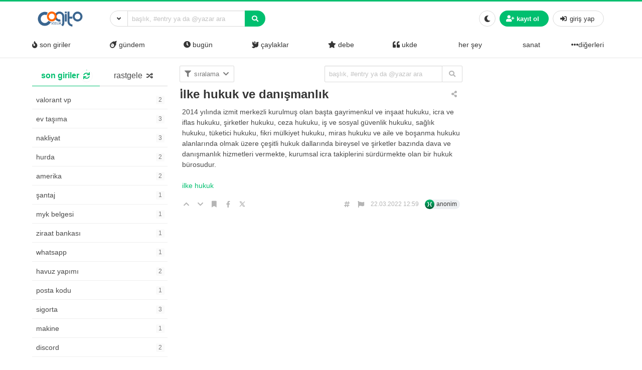

--- FILE ---
content_type: text/html; charset=UTF-8
request_url: https://www.cogitosozluk.net/ilke-hukuk-ve-danismanlik
body_size: 13037
content:
<!DOCTYPE html>
<html lang="tr" prefix="og: https://ogp.me/ns#" class="html-has-fixed">

<head>
	<meta charset="UTF-8">
    <meta name="viewport" content="width=device-width, initial-scale=1">
    <link rel="profile" href="https://gmpg.org/xfn/11">
		<style>img:is([sizes="auto" i], [sizes^="auto," i]) { contain-intrinsic-size: 3000px 1500px }</style>
	
<!-- Rank Math&#039;a Göre Arama Motoru Optimizasyonu - https://rankmath.com/ -->
<title>İlke Hukuk ve Danışmanlık - Cogito Sözlük</title>
<meta name="description" content="2014 yılında İzmit merkezli kurulmuş olan başta Gayrimenkul ve İnşaat Hukuku, İcra ve İflas Hukuku, Şirketler Hukuku, Ceza Hukuku, İş ve Sosyal Güvenlik"/>
<meta name="robots" content="index, follow, max-snippet:-1, max-video-preview:-1, max-image-preview:large"/>
<link rel="canonical" href="https://www.cogitosozluk.net/ilke-hukuk-ve-danismanlik" />
<meta property="og:locale" content="tr_TR" />
<meta property="og:type" content="article" />
<meta property="og:title" content="İlke Hukuk ve Danışmanlık - Cogito Sözlük" />
<meta property="og:description" content="2014 yılında İzmit merkezli kurulmuş olan başta Gayrimenkul ve İnşaat Hukuku, İcra ve İflas Hukuku, Şirketler Hukuku, Ceza Hukuku, İş ve Sosyal Güvenlik" />
<meta property="og:url" content="https://www.cogitosozluk.net/ilke-hukuk-ve-danismanlik" />
<meta property="og:site_name" content="Cogito Sözlük" />
<meta property="article:section" content="her şey" />
<meta property="article:published_time" content="2022-03-22T12:59:27+00:00" />
<meta name="twitter:card" content="summary_large_image" />
<meta name="twitter:title" content="İlke Hukuk ve Danışmanlık - Cogito Sözlük" />
<meta name="twitter:description" content="2014 yılında İzmit merkezli kurulmuş olan başta Gayrimenkul ve İnşaat Hukuku, İcra ve İflas Hukuku, Şirketler Hukuku, Ceza Hukuku, İş ve Sosyal Güvenlik" />
<meta name="twitter:label1" content="Yazan" />
<meta name="twitter:data1" content="cogito" />
<meta name="twitter:label2" content="Okuma süresi" />
<meta name="twitter:data2" content="Bir dakikadan az" />
<script type="application/ld+json" class="rank-math-schema">{"@context":"https://schema.org","@graph":[{"@type":["Person","Organization"],"@id":"https://www.cogitosozluk.net/#person","name":"Cogito S\u00f6zl\u00fck","logo":{"@type":"ImageObject","@id":"https://www.cogitosozluk.net/#logo","url":"https://www.cogitosozluk.net/wp-content/uploads/2021/08/cropped-cogito.png","contentUrl":"https://www.cogitosozluk.net/wp-content/uploads/2021/08/cropped-cogito.png","caption":"Cogito S\u00f6zl\u00fck","inLanguage":"tr"},"image":{"@type":"ImageObject","@id":"https://www.cogitosozluk.net/#logo","url":"https://www.cogitosozluk.net/wp-content/uploads/2021/08/cropped-cogito.png","contentUrl":"https://www.cogitosozluk.net/wp-content/uploads/2021/08/cropped-cogito.png","caption":"Cogito S\u00f6zl\u00fck","inLanguage":"tr"}},{"@type":"WebSite","@id":"https://www.cogitosozluk.net/#website","url":"https://www.cogitosozluk.net","name":"Cogito S\u00f6zl\u00fck","publisher":{"@id":"https://www.cogitosozluk.net/#person"},"inLanguage":"tr"},{"@type":"WebPage","@id":"https://www.cogitosozluk.net/ilke-hukuk-ve-danismanlik#webpage","url":"https://www.cogitosozluk.net/ilke-hukuk-ve-danismanlik","name":"\u0130lke Hukuk ve Dan\u0131\u015fmanl\u0131k - Cogito S\u00f6zl\u00fck","datePublished":"2022-03-22T12:59:27+00:00","dateModified":"2022-03-22T12:59:27+00:00","isPartOf":{"@id":"https://www.cogitosozluk.net/#website"},"inLanguage":"tr"},{"@type":"Person","@id":"https://www.cogitosozluk.net/author/admin","name":"cogito","url":"https://www.cogitosozluk.net/author/admin","image":{"@type":"ImageObject","@id":"https://secure.gravatar.com/avatar/8f138d5b04ce6f2d36eae3f49111181043dafc01560672d0da1f8b6ba713724d?s=96&amp;d=mm&amp;r=g","url":"https://secure.gravatar.com/avatar/8f138d5b04ce6f2d36eae3f49111181043dafc01560672d0da1f8b6ba713724d?s=96&amp;d=mm&amp;r=g","caption":"cogito","inLanguage":"tr"},"sameAs":["https://www.cogitosozluk.net"]},{"@type":"BlogPosting","headline":"\u0130lke Hukuk ve Dan\u0131\u015fmanl\u0131k - Cogito S\u00f6zl\u00fck","datePublished":"2022-03-22T12:59:27+00:00","dateModified":"2022-03-22T12:59:27+00:00","articleSection":"her \u015fey","author":{"@id":"https://www.cogitosozluk.net/author/admin","name":"cogito"},"publisher":{"@id":"https://www.cogitosozluk.net/#person"},"description":"2014 y\u0131l\u0131nda \u0130zmit merkezli kurulmu\u015f olan ba\u015fta Gayrimenkul ve \u0130n\u015faat Hukuku, \u0130cra ve \u0130flas Hukuku, \u015eirketler Hukuku, Ceza Hukuku, \u0130\u015f ve Sosyal G\u00fcvenlik","name":"\u0130lke Hukuk ve Dan\u0131\u015fmanl\u0131k - Cogito S\u00f6zl\u00fck","@id":"https://www.cogitosozluk.net/ilke-hukuk-ve-danismanlik#richSnippet","isPartOf":{"@id":"https://www.cogitosozluk.net/ilke-hukuk-ve-danismanlik#webpage"},"inLanguage":"tr","mainEntityOfPage":{"@id":"https://www.cogitosozluk.net/ilke-hukuk-ve-danismanlik#webpage"}}]}</script>
<!-- /Rank Math WordPress SEO eklentisi -->

<link rel="alternate" type="application/rss+xml" title="Cogito Sözlük &raquo; akışı" href="https://www.cogitosozluk.net/feed" />
<link rel="alternate" type="application/rss+xml" title="Cogito Sözlük &raquo; yorum akışı" href="https://www.cogitosozluk.net/comments/feed" />
<link rel="alternate" type="application/rss+xml" title="Cogito Sözlük &raquo; İlke Hukuk ve Danışmanlık yorum akışı" href="https://www.cogitosozluk.net/ilke-hukuk-ve-danismanlik/feed" />
<script>
window._wpemojiSettings = {"baseUrl":"https:\/\/s.w.org\/images\/core\/emoji\/16.0.1\/72x72\/","ext":".png","svgUrl":"https:\/\/s.w.org\/images\/core\/emoji\/16.0.1\/svg\/","svgExt":".svg","source":{"concatemoji":"https:\/\/www.cogitosozluk.net\/wp-includes\/js\/wp-emoji-release.min.js?ver=6.8.3"}};
/*! This file is auto-generated */
!function(s,n){var o,i,e;function c(e){try{var t={supportTests:e,timestamp:(new Date).valueOf()};sessionStorage.setItem(o,JSON.stringify(t))}catch(e){}}function p(e,t,n){e.clearRect(0,0,e.canvas.width,e.canvas.height),e.fillText(t,0,0);var t=new Uint32Array(e.getImageData(0,0,e.canvas.width,e.canvas.height).data),a=(e.clearRect(0,0,e.canvas.width,e.canvas.height),e.fillText(n,0,0),new Uint32Array(e.getImageData(0,0,e.canvas.width,e.canvas.height).data));return t.every(function(e,t){return e===a[t]})}function u(e,t){e.clearRect(0,0,e.canvas.width,e.canvas.height),e.fillText(t,0,0);for(var n=e.getImageData(16,16,1,1),a=0;a<n.data.length;a++)if(0!==n.data[a])return!1;return!0}function f(e,t,n,a){switch(t){case"flag":return n(e,"\ud83c\udff3\ufe0f\u200d\u26a7\ufe0f","\ud83c\udff3\ufe0f\u200b\u26a7\ufe0f")?!1:!n(e,"\ud83c\udde8\ud83c\uddf6","\ud83c\udde8\u200b\ud83c\uddf6")&&!n(e,"\ud83c\udff4\udb40\udc67\udb40\udc62\udb40\udc65\udb40\udc6e\udb40\udc67\udb40\udc7f","\ud83c\udff4\u200b\udb40\udc67\u200b\udb40\udc62\u200b\udb40\udc65\u200b\udb40\udc6e\u200b\udb40\udc67\u200b\udb40\udc7f");case"emoji":return!a(e,"\ud83e\udedf")}return!1}function g(e,t,n,a){var r="undefined"!=typeof WorkerGlobalScope&&self instanceof WorkerGlobalScope?new OffscreenCanvas(300,150):s.createElement("canvas"),o=r.getContext("2d",{willReadFrequently:!0}),i=(o.textBaseline="top",o.font="600 32px Arial",{});return e.forEach(function(e){i[e]=t(o,e,n,a)}),i}function t(e){var t=s.createElement("script");t.src=e,t.defer=!0,s.head.appendChild(t)}"undefined"!=typeof Promise&&(o="wpEmojiSettingsSupports",i=["flag","emoji"],n.supports={everything:!0,everythingExceptFlag:!0},e=new Promise(function(e){s.addEventListener("DOMContentLoaded",e,{once:!0})}),new Promise(function(t){var n=function(){try{var e=JSON.parse(sessionStorage.getItem(o));if("object"==typeof e&&"number"==typeof e.timestamp&&(new Date).valueOf()<e.timestamp+604800&&"object"==typeof e.supportTests)return e.supportTests}catch(e){}return null}();if(!n){if("undefined"!=typeof Worker&&"undefined"!=typeof OffscreenCanvas&&"undefined"!=typeof URL&&URL.createObjectURL&&"undefined"!=typeof Blob)try{var e="postMessage("+g.toString()+"("+[JSON.stringify(i),f.toString(),p.toString(),u.toString()].join(",")+"));",a=new Blob([e],{type:"text/javascript"}),r=new Worker(URL.createObjectURL(a),{name:"wpTestEmojiSupports"});return void(r.onmessage=function(e){c(n=e.data),r.terminate(),t(n)})}catch(e){}c(n=g(i,f,p,u))}t(n)}).then(function(e){for(var t in e)n.supports[t]=e[t],n.supports.everything=n.supports.everything&&n.supports[t],"flag"!==t&&(n.supports.everythingExceptFlag=n.supports.everythingExceptFlag&&n.supports[t]);n.supports.everythingExceptFlag=n.supports.everythingExceptFlag&&!n.supports.flag,n.DOMReady=!1,n.readyCallback=function(){n.DOMReady=!0}}).then(function(){return e}).then(function(){var e;n.supports.everything||(n.readyCallback(),(e=n.source||{}).concatemoji?t(e.concatemoji):e.wpemoji&&e.twemoji&&(t(e.twemoji),t(e.wpemoji)))}))}((window,document),window._wpemojiSettings);
</script>
<style id='wp-emoji-styles-inline-css'>

	img.wp-smiley, img.emoji {
		display: inline !important;
		border: none !important;
		box-shadow: none !important;
		height: 1em !important;
		width: 1em !important;
		margin: 0 0.07em !important;
		vertical-align: -0.1em !important;
		background: none !important;
		padding: 0 !important;
	}
</style>
<link rel='stylesheet' id='wp-block-library-css' href='https://www.cogitosozluk.net/wp-includes/css/dist/block-library/style.min.css?ver=6.8.3' media='all' />
<style id='classic-theme-styles-inline-css'>
/*! This file is auto-generated */
.wp-block-button__link{color:#fff;background-color:#32373c;border-radius:9999px;box-shadow:none;text-decoration:none;padding:calc(.667em + 2px) calc(1.333em + 2px);font-size:1.125em}.wp-block-file__button{background:#32373c;color:#fff;text-decoration:none}
</style>
<style id='global-styles-inline-css'>
:root{--wp--preset--aspect-ratio--square: 1;--wp--preset--aspect-ratio--4-3: 4/3;--wp--preset--aspect-ratio--3-4: 3/4;--wp--preset--aspect-ratio--3-2: 3/2;--wp--preset--aspect-ratio--2-3: 2/3;--wp--preset--aspect-ratio--16-9: 16/9;--wp--preset--aspect-ratio--9-16: 9/16;--wp--preset--color--black: #000000;--wp--preset--color--cyan-bluish-gray: #abb8c3;--wp--preset--color--white: #ffffff;--wp--preset--color--pale-pink: #f78da7;--wp--preset--color--vivid-red: #cf2e2e;--wp--preset--color--luminous-vivid-orange: #ff6900;--wp--preset--color--luminous-vivid-amber: #fcb900;--wp--preset--color--light-green-cyan: #7bdcb5;--wp--preset--color--vivid-green-cyan: #00d084;--wp--preset--color--pale-cyan-blue: #8ed1fc;--wp--preset--color--vivid-cyan-blue: #0693e3;--wp--preset--color--vivid-purple: #9b51e0;--wp--preset--gradient--vivid-cyan-blue-to-vivid-purple: linear-gradient(135deg,rgba(6,147,227,1) 0%,rgb(155,81,224) 100%);--wp--preset--gradient--light-green-cyan-to-vivid-green-cyan: linear-gradient(135deg,rgb(122,220,180) 0%,rgb(0,208,130) 100%);--wp--preset--gradient--luminous-vivid-amber-to-luminous-vivid-orange: linear-gradient(135deg,rgba(252,185,0,1) 0%,rgba(255,105,0,1) 100%);--wp--preset--gradient--luminous-vivid-orange-to-vivid-red: linear-gradient(135deg,rgba(255,105,0,1) 0%,rgb(207,46,46) 100%);--wp--preset--gradient--very-light-gray-to-cyan-bluish-gray: linear-gradient(135deg,rgb(238,238,238) 0%,rgb(169,184,195) 100%);--wp--preset--gradient--cool-to-warm-spectrum: linear-gradient(135deg,rgb(74,234,220) 0%,rgb(151,120,209) 20%,rgb(207,42,186) 40%,rgb(238,44,130) 60%,rgb(251,105,98) 80%,rgb(254,248,76) 100%);--wp--preset--gradient--blush-light-purple: linear-gradient(135deg,rgb(255,206,236) 0%,rgb(152,150,240) 100%);--wp--preset--gradient--blush-bordeaux: linear-gradient(135deg,rgb(254,205,165) 0%,rgb(254,45,45) 50%,rgb(107,0,62) 100%);--wp--preset--gradient--luminous-dusk: linear-gradient(135deg,rgb(255,203,112) 0%,rgb(199,81,192) 50%,rgb(65,88,208) 100%);--wp--preset--gradient--pale-ocean: linear-gradient(135deg,rgb(255,245,203) 0%,rgb(182,227,212) 50%,rgb(51,167,181) 100%);--wp--preset--gradient--electric-grass: linear-gradient(135deg,rgb(202,248,128) 0%,rgb(113,206,126) 100%);--wp--preset--gradient--midnight: linear-gradient(135deg,rgb(2,3,129) 0%,rgb(40,116,252) 100%);--wp--preset--font-size--small: 13px;--wp--preset--font-size--medium: 20px;--wp--preset--font-size--large: 36px;--wp--preset--font-size--x-large: 42px;--wp--preset--spacing--20: 0.44rem;--wp--preset--spacing--30: 0.67rem;--wp--preset--spacing--40: 1rem;--wp--preset--spacing--50: 1.5rem;--wp--preset--spacing--60: 2.25rem;--wp--preset--spacing--70: 3.38rem;--wp--preset--spacing--80: 5.06rem;--wp--preset--shadow--natural: 6px 6px 9px rgba(0, 0, 0, 0.2);--wp--preset--shadow--deep: 12px 12px 50px rgba(0, 0, 0, 0.4);--wp--preset--shadow--sharp: 6px 6px 0px rgba(0, 0, 0, 0.2);--wp--preset--shadow--outlined: 6px 6px 0px -3px rgba(255, 255, 255, 1), 6px 6px rgba(0, 0, 0, 1);--wp--preset--shadow--crisp: 6px 6px 0px rgba(0, 0, 0, 1);}:where(.is-layout-flex){gap: 0.5em;}:where(.is-layout-grid){gap: 0.5em;}body .is-layout-flex{display: flex;}.is-layout-flex{flex-wrap: wrap;align-items: center;}.is-layout-flex > :is(*, div){margin: 0;}body .is-layout-grid{display: grid;}.is-layout-grid > :is(*, div){margin: 0;}:where(.wp-block-columns.is-layout-flex){gap: 2em;}:where(.wp-block-columns.is-layout-grid){gap: 2em;}:where(.wp-block-post-template.is-layout-flex){gap: 1.25em;}:where(.wp-block-post-template.is-layout-grid){gap: 1.25em;}.has-black-color{color: var(--wp--preset--color--black) !important;}.has-cyan-bluish-gray-color{color: var(--wp--preset--color--cyan-bluish-gray) !important;}.has-white-color{color: var(--wp--preset--color--white) !important;}.has-pale-pink-color{color: var(--wp--preset--color--pale-pink) !important;}.has-vivid-red-color{color: var(--wp--preset--color--vivid-red) !important;}.has-luminous-vivid-orange-color{color: var(--wp--preset--color--luminous-vivid-orange) !important;}.has-luminous-vivid-amber-color{color: var(--wp--preset--color--luminous-vivid-amber) !important;}.has-light-green-cyan-color{color: var(--wp--preset--color--light-green-cyan) !important;}.has-vivid-green-cyan-color{color: var(--wp--preset--color--vivid-green-cyan) !important;}.has-pale-cyan-blue-color{color: var(--wp--preset--color--pale-cyan-blue) !important;}.has-vivid-cyan-blue-color{color: var(--wp--preset--color--vivid-cyan-blue) !important;}.has-vivid-purple-color{color: var(--wp--preset--color--vivid-purple) !important;}.has-black-background-color{background-color: var(--wp--preset--color--black) !important;}.has-cyan-bluish-gray-background-color{background-color: var(--wp--preset--color--cyan-bluish-gray) !important;}.has-white-background-color{background-color: var(--wp--preset--color--white) !important;}.has-pale-pink-background-color{background-color: var(--wp--preset--color--pale-pink) !important;}.has-vivid-red-background-color{background-color: var(--wp--preset--color--vivid-red) !important;}.has-luminous-vivid-orange-background-color{background-color: var(--wp--preset--color--luminous-vivid-orange) !important;}.has-luminous-vivid-amber-background-color{background-color: var(--wp--preset--color--luminous-vivid-amber) !important;}.has-light-green-cyan-background-color{background-color: var(--wp--preset--color--light-green-cyan) !important;}.has-vivid-green-cyan-background-color{background-color: var(--wp--preset--color--vivid-green-cyan) !important;}.has-pale-cyan-blue-background-color{background-color: var(--wp--preset--color--pale-cyan-blue) !important;}.has-vivid-cyan-blue-background-color{background-color: var(--wp--preset--color--vivid-cyan-blue) !important;}.has-vivid-purple-background-color{background-color: var(--wp--preset--color--vivid-purple) !important;}.has-black-border-color{border-color: var(--wp--preset--color--black) !important;}.has-cyan-bluish-gray-border-color{border-color: var(--wp--preset--color--cyan-bluish-gray) !important;}.has-white-border-color{border-color: var(--wp--preset--color--white) !important;}.has-pale-pink-border-color{border-color: var(--wp--preset--color--pale-pink) !important;}.has-vivid-red-border-color{border-color: var(--wp--preset--color--vivid-red) !important;}.has-luminous-vivid-orange-border-color{border-color: var(--wp--preset--color--luminous-vivid-orange) !important;}.has-luminous-vivid-amber-border-color{border-color: var(--wp--preset--color--luminous-vivid-amber) !important;}.has-light-green-cyan-border-color{border-color: var(--wp--preset--color--light-green-cyan) !important;}.has-vivid-green-cyan-border-color{border-color: var(--wp--preset--color--vivid-green-cyan) !important;}.has-pale-cyan-blue-border-color{border-color: var(--wp--preset--color--pale-cyan-blue) !important;}.has-vivid-cyan-blue-border-color{border-color: var(--wp--preset--color--vivid-cyan-blue) !important;}.has-vivid-purple-border-color{border-color: var(--wp--preset--color--vivid-purple) !important;}.has-vivid-cyan-blue-to-vivid-purple-gradient-background{background: var(--wp--preset--gradient--vivid-cyan-blue-to-vivid-purple) !important;}.has-light-green-cyan-to-vivid-green-cyan-gradient-background{background: var(--wp--preset--gradient--light-green-cyan-to-vivid-green-cyan) !important;}.has-luminous-vivid-amber-to-luminous-vivid-orange-gradient-background{background: var(--wp--preset--gradient--luminous-vivid-amber-to-luminous-vivid-orange) !important;}.has-luminous-vivid-orange-to-vivid-red-gradient-background{background: var(--wp--preset--gradient--luminous-vivid-orange-to-vivid-red) !important;}.has-very-light-gray-to-cyan-bluish-gray-gradient-background{background: var(--wp--preset--gradient--very-light-gray-to-cyan-bluish-gray) !important;}.has-cool-to-warm-spectrum-gradient-background{background: var(--wp--preset--gradient--cool-to-warm-spectrum) !important;}.has-blush-light-purple-gradient-background{background: var(--wp--preset--gradient--blush-light-purple) !important;}.has-blush-bordeaux-gradient-background{background: var(--wp--preset--gradient--blush-bordeaux) !important;}.has-luminous-dusk-gradient-background{background: var(--wp--preset--gradient--luminous-dusk) !important;}.has-pale-ocean-gradient-background{background: var(--wp--preset--gradient--pale-ocean) !important;}.has-electric-grass-gradient-background{background: var(--wp--preset--gradient--electric-grass) !important;}.has-midnight-gradient-background{background: var(--wp--preset--gradient--midnight) !important;}.has-small-font-size{font-size: var(--wp--preset--font-size--small) !important;}.has-medium-font-size{font-size: var(--wp--preset--font-size--medium) !important;}.has-large-font-size{font-size: var(--wp--preset--font-size--large) !important;}.has-x-large-font-size{font-size: var(--wp--preset--font-size--x-large) !important;}
:where(.wp-block-post-template.is-layout-flex){gap: 1.25em;}:where(.wp-block-post-template.is-layout-grid){gap: 1.25em;}
:where(.wp-block-columns.is-layout-flex){gap: 2em;}:where(.wp-block-columns.is-layout-grid){gap: 2em;}
:root :where(.wp-block-pullquote){font-size: 1.5em;line-height: 1.6;}
</style>
<link rel='stylesheet' id='hype-community-bulma-css' href='https://www.cogitosozluk.net/wp-content/themes/hype-sozluk/css/bulma.min.css?ver=6.1.0' media='all' />
<link rel='stylesheet' id='hype-community-style-css' href='https://www.cogitosozluk.net/wp-content/themes/hype-sozluk/style.css?ver=6.1.0' media='all' />
<link rel='stylesheet' id='hype-community-font-awesome-css' href='https://www.cogitosozluk.net/wp-content/themes/hype-sozluk/css/fontawesome/css/all.min.css?ver=6.1.0' media='all' />
<link rel='stylesheet' id='hype-community-tailwriter-css' href='https://www.cogitosozluk.net/wp-content/themes/hype-sozluk/css/tail.writer-white.min.css?ver=6.1.0' media='all' />
<link rel='stylesheet' id='hype-community-notify-css' href='https://www.cogitosozluk.net/wp-content/themes/hype-sozluk/css/notyf.min.css?ver=6.1.0' media='all' />
<link rel='stylesheet' id='hype-community-iziToast-css' href='https://www.cogitosozluk.net/wp-content/themes/hype-sozluk/css/iziToast.min.css?ver=6.1.0' media='all' />
<link rel='stylesheet' id='hype-community-pm-css' href='https://www.cogitosozluk.net/wp-content/themes/hype-sozluk/css/hype-pm.css?ver=6.1.0' media='all' />
<link rel='stylesheet' id='hype-community-lightbox-css' href='https://www.cogitosozluk.net/wp-content/themes/hype-sozluk/css/lightbox.min.css?ver=6.1.0' media='all' />
<link rel='stylesheet' id='hype-community-pulltorefresh-css' href='https://www.cogitosozluk.net/wp-content/themes/hype-sozluk/css/pullToRefresh.css?ver=6.1.0' media='all' />
<link rel='stylesheet' id='hype-community-slimselect-css' href='https://www.cogitosozluk.net/wp-content/themes/hype-sozluk/css/slimselect.min.css?ver=6.1.0' media='all' />
<link rel='stylesheet' id='hype-community-voting-css' href='https://www.cogitosozluk.net/wp-content/themes/hype-sozluk/css/voting.css?ver=6.1.0' media='all' />
<link rel='stylesheet' id='hype-community-flickity-css-css' href='https://www.cogitosozluk.net/wp-content/themes/hype-sozluk/css/flickity.min.css?ver=6.1.0' media='all' />
<script src="https://www.cogitosozluk.net/wp-includes/js/jquery/jquery.min.js?ver=3.7.1" id="jquery-core-js"></script>
<script src="https://www.cogitosozluk.net/wp-includes/js/jquery/jquery-migrate.min.js?ver=3.4.1" id="jquery-migrate-js"></script>
<link rel="https://api.w.org/" href="https://www.cogitosozluk.net/wp-json/" /><link rel="alternate" title="JSON" type="application/json" href="https://www.cogitosozluk.net/wp-json/wp/v2/posts/259" /><link rel="EditURI" type="application/rsd+xml" title="RSD" href="https://www.cogitosozluk.net/xmlrpc.php?rsd" />

<link rel='shortlink' href='https://www.cogitosozluk.net/?p=259' />
<link rel="alternate" title="oEmbed (JSON)" type="application/json+oembed" href="https://www.cogitosozluk.net/wp-json/oembed/1.0/embed?url=https%3A%2F%2Fwww.cogitosozluk.net%2Filke-hukuk-ve-danismanlik" />
<link rel="alternate" title="oEmbed (XML)" type="text/xml+oembed" href="https://www.cogitosozluk.net/wp-json/oembed/1.0/embed?url=https%3A%2F%2Fwww.cogitosozluk.net%2Filke-hukuk-ve-danismanlik&#038;format=xml" />
<link rel="icon" href="https://www.cogitosozluk.net/wp-content/uploads/2021/08/cropped-cropped-cogito-32x32.png" sizes="32x32" />
<link rel="icon" href="https://www.cogitosozluk.net/wp-content/uploads/2021/08/cropped-cropped-cogito-192x192.png" sizes="192x192" />
<link rel="apple-touch-icon" href="https://www.cogitosozluk.net/wp-content/uploads/2021/08/cropped-cropped-cogito-180x180.png" />
<meta name="msapplication-TileImage" content="https://www.cogitosozluk.net/wp-content/uploads/2021/08/cropped-cropped-cogito-270x270.png" />

</head>

<body data-rsssl=1 class="wp-singular post-template-default single single-post postid-259 single-format-standard wp-custom-logo wp-theme-hype-sozluk is-lowercase is-size-8 no-sidebar">
	
	<a id="button_st"></a>

		<header id="top-header" class="pull-to-refresh-material">
  <div class="pull-to-refresh-material__control">
    <svg class="pull-to-refresh-material__icon" fill="#4285f4" width="24" height="24" viewbox="0 0 24 24">
      <path d="M17.65 6.35C16.2 4.9 14.21 4 12 4c-4.42 0-7.99 3.58-7.99 8s3.57 8 7.99 8c3.73 0 6.84-2.55 7.73-6h-2.08c-.82 2.33-3.04 4-5.65 4-3.31 0-6-2.69-6-6s2.69-6 6-6c1.66 0 3.14.69 4.22 1.78L13 11h7V4l-2.35 2.35z" />
      <path d="M0 0h24v24H0z" fill="none" />
    </svg>
    <svg class="pull-to-refresh-material__spinner" width="24" height="24" viewbox="25 25 50 50">
      <circle class="pull-to-refresh-material__path pull-to-refresh-material__path--colorful" cx="50" cy="50" r="20" fill="none" stroke-width="4" stroke-miterlimit="10" />
    </svg>
  </div>
  <nav class="navbar is-fixed-top-desktop has-border-bottom is-nav-wrapped is-flex is-flex-direction-column	" role="navigation" aria-label="main navigation">
    <div class="container is-widescreen">
      <div class="navbar-brand">
        <a href="https://www.cogitosozluk.net/" class="navbar-item navbar-start--centered" rel="home"><img height="50" width="150" width="150" height="50" src="https://www.cogitosozluk.net/wp-content/uploads/2021/08/cropped-cogito.png" class="custom-logo" alt="Cogito Sözlük" decoding="async" /></a>      </div>
      <div class="navbar-start">
        <div class="navbar-item">
          <form data-swup-form="data-swup-form" role="search" action="https://www.cogitosozluk.net">
            <div class="field has-addons has-addons-centered">
              <div class="dropdown is-left is-hoverable">
                <div class="dropdown-trigger">
                  <p class="control" style="margin-right:-1px;">
                    <span class="button is-small is-kadir" aria-haspopup="true" aria-controls="dropdown-menu-header">
                      <i class="fas fa-angle-down"></i>
                    </span>
                  </p>
                </div>
                <div class="dropdown-menu" id="dropdown-menu-header" role="menu">
                  <div class="dropdown-content">
                    <div class="dropdown-item">
                      <div class="control has-icons-left">
                        <input class="input is-small mr-6" autocomplete="off" name="aranan_kelime" id="textturu_1" placeholder="aranılan kelime" type="text">
                        <span class="icon is-small is-left">
                          <i class="fas fa-pencil-alt"></i>
                        </span>
                      </div>
                    </div>
                    <div class="dropdown-item">
                      <div class="control has-icons-left">
                        <input name="yazar_adi" id="textturu" autocomplete="off" placeholder="bir yazar adı" type="text" class="input is-small mr-6">
                        <span class="icon is-small is-left">
                          <i class="fa fa-user"></i>
                        </span>
                      </div>
                    </div>
                    <div class="dropdown-item">
                      <input name="tarih_1" data-date="" data-date-format="YYYY DD MM" type="date" id="zaman_araligi_1" class="input is-small mr-6">
                    </div>
                    <div class="dropdown-item has-text-centered is-size-7">
                      ile aşağıdaki tarih arasında                    </div>
                    <div class="dropdown-item">
                      <input name="tarih_2" data-date="" data-date-format="YYYY DD MM" type="date" id="zaman_araligi_2" class="input is-small mr-6">
                    </div>
                    <div class="dropdown-item">
                      <div class="control has-icons-left">
                        <div class="select is-small is-customized-select is-fullwidth">
                          <select name="adv_siralama" id="siralama">
                            <option value="alfa">alfabetik</option>
                            <option value="yeniden_eskiye">yeniden eskiye</option>
                            <option value="eskiden_yeniye">eskiden yeniye</option>
                          </select>
                          <span class="icon is-small is-left">
                            <i class="fa fa-globe"></i>
                          </span>
                        </div>
                      </div>
                    </div>
                    <div class="dropdown-item">
                      <div onclick="detayli_arama()" class="button is-small is-bg-blue	has-text-white is-fullwidth">
                        <span class="icon is-small">
                          <i class="fas fa-search"></i>
                        </span>
                        <span>detaylı arama</span>
                      </div>
                    </div>
                  </div>
                </div>
              </div>
              <div class="control is-expanded">
                <div class="dropdown is-block">
                  <div class="dropdown-trigger">
                    <input aria-haspopup="true" aria-controls="dropdown-menu-fetch" id="keyword" onkeyup="fetch()" class="input is-small mr-6 is-search-bar" name="s" autocomplete="off" type="text" placeholder="başlık, #entry ya da @yazar ara" required="required">
                  </div>
                  <div class="dropdown-menu" id="dropdown-menu-fetch" role="menu">
                    <div class="dropdown-content" id="datafetch">
                    </div>
                  </div>
                </div>
              </div>
              <p class="control">
                <button class="button is-bg-blue has-text-white is-small">
                  <i class="fas fa-search"></i>
                </button>
              </p>
            </div>
          </form>
        </div>
      </div>
      <div class="navbar-end">
        <div class="navbar-item">
          <div class="buttons is-centered">
                        <button class="button is-small is-outlined is-hidden-desktop" onclick="togglesidebar(this)">
              <span>
                <span>
                  Gündem                </span>
              </span>
              <span class="icon">
                <i class="fa fa-caret-down" aria-hidden="true"></i>
              </span>
            </button>
            <button class="button is-small" onclick="checkCookie(this)">
              <span class="icon">
                <i class="fa fa-moon" aria-hidden="true"></i>
                <i class="fas fa-lightbulb is-hidden" aria-hidden="true"></i>
              </span>
            </button>
                          <button onclick="kayit_formu(this, 'register')" class="kayit-css button is-small is-bg-blue	has-text-white">
                <span class="icon">
                  <i class="fa fa-user-plus" aria-hidden="true"></i>
                </span>
                <strong>kayıt ol</strong>
              </button>
              <button onclick="kayit_formu(this, 'login')" class="giris-css button is-small">
                <span class="icon">
                  <i class="fas fa-sign-in-alt" aria-hidden="true"></i>
                </span>
                <span>giriş yap</span>
              </button>
                      </div>
        </div>
      </div>
    </div>
    <div class="container is-widescreen is-hidden-touch">
      <div class="level has-fullwidth" role="navigation" aria-label="main navigation">
                              <div class="navbar-item">
              <a class="has-text-dark fix-me" onclick="gundemclick()" href="javascript:void(0)">
                <i class="fas fa-fire"></i>
                <span>&nbsp;son giriler</span></a>
            </div>
                                <div class="navbar-item">
              <a class="has-text-dark fix-me" onclick="realgundemclick()" href="javascript:void(0)">
                <i class="fas fa-meteor"></i>
                <span>&nbsp;gündem</span></a>
            </div>
                                <div class="navbar-item">
              <a class="has-text-dark fix-me" onclick="bugunclick()" href="javascript:void(0)">
                <i class="fas fa-clock"></i>
                <span>&nbsp;bugün</span></a>
            </div>
                                <div class="navbar-item">
              <a class="has-text-dark fix-me" onclick="newbieclick()" href="javascript:void(0)">
                <i class="fas fa-dove"></i>
          <span>&nbsp;çaylaklar</span></a>
            </div>
                                          <div class="navbar-item">
              <a class="has-text-dark fix-me" onclick="debeclick()" href="javascript:void(0)">
                <i class="fas fa-star"></i>
                <span>&nbsp;debe</span></a>
            </div>
                                <div class="navbar-item">
              <a class="has-text-dark fix-me" onclick="ukde_sol_load_click()" href="javascript:void(0)">
                <i class="fas fa-quote-left"></i>
                <span>&nbsp;ukde</span></a>
            </div>
                  <div class='navbar-item'><a class='has-text-dark' onclick='katloadF(this)'
         data-category-id='1' data-category-name='her şey' href='javascript:void(0)'><i class="" aria-hidden="true"></i>
        <span>&nbsp;her şey</span></a></div><div class='navbar-item'><a class='has-text-dark' onclick='katloadF(this)'
         data-category-id='2' data-category-name='sanat' href='javascript:void(0)'><i class="" aria-hidden="true"></i>
        <span>&nbsp;sanat</span></a></div><div class="dropdown is-hoverable is-right">
        <div class="dropdown-trigger is-flex">
        <div class="navbar-item" onclick="diger_acc_load()" aria-haspopup="true" aria-controls="dropdown-menu">
        <a class="has-text-dark">
        <span class="icon">
    <i class="fa fa-ellipsis-h" aria-hidden="true"></i>
    </span>
      diğerleri</a>
    </div></div>
    <div class="dropdown-menu" id="dropdown-menu" role="menu">
  <div class="dropdown-content"><a class='dropdown-item has-text-dark' onclick='katloadF(this)' data-category-id='4' data-category-name='teknoloji' href='javascript:void(0)'><i class="" aria-hidden="true"></i>
					 <span>teknoloji</span></a><a class='dropdown-item has-text-dark' onclick='katloadF(this)' data-category-id='5' data-category-name='yeme-içme' href='javascript:void(0)'><i class="" aria-hidden="true"></i>
					 <span>yeme-içme</span></a><a class='dropdown-item has-text-dark' onclick='katloadF(this)' data-category-id='6' data-category-name='ekonomi' href='javascript:void(0)'><i class="" aria-hidden="true"></i>
					 <span>ekonomi</span></a><a class='dropdown-item has-text-dark' onclick='katloadF(this)' data-category-id='7' data-category-name='seyahat' href='javascript:void(0)'><i class="" aria-hidden="true"></i>
					 <span>seyahat</span></a></div>
  </div>
</div>      </div>
    </div>
  </nav>
</header>	<main class="section pt-5">
		<div class="container is-widescreen">
			<div class="columns"><div class="column is-3 is-hidden-touch-normal has-sidebar-fixed" id="solframe">

  <div class="buttons has-addons is-centered is-hidden-desktop mb-0">
    <p class="control">
      <button onclick="bugunclick()" class="button is-small">
        <span class="icon is-small">
          <i class="far fa-clock"></i>
        </span>
      </button>
    </p>
    <button onclick="gundemclick()" class="button is-small">
      <span class="icon is-small">
        <i class="fa fa-fire"></i>
      </span>
    </button>
    <button class="button is-small" onclick="mobile_kat_load()">
      <span class="icon is-small">
        <i class="fa fa-hashtag"></i>
      </span>
    </button>
    <button onclick="realgundemclick()" class="button is-small">
      <span class="icon is-small">
        <i class="fas fa-meteor"></i>
      </span>
    </button>
        <button onclick="newbieclick()" class="button is-small">
      <span class="icon is-small">
        <i class="fas fa-dove"></i>
      </span>
    </button>
                <button onclick="debeclick()" class="button is-small">
      <span class="icon is-small">
        <i class="fa fa-heart"></i>
      </span>
    </button>
            <button onclick="ukde_sol_load_click()" class="button is-small">
      <span class="fas fa-quote-left">
        <i class="fa fa-circle-o"></i>
      </span>
    </button>
      </div>
  <div id="sol-load">
    <div class="tabs is-centered mb-3">
    <ul>
      <li class="is-active" onclick="gundemclick()"><a>
          <span><strong>son giriler</strong></span>
          <span class="icon is-small"><i class="fas fa-sync" style="font-size:13px;" aria-hidden="true">
            </i>
            <i id="loader"></i>
          </span>
        </a>
      </li>
      <li onclick="random_click()"><a>
          <span>rastgele</span>
          <span class="icon is-small"><i class="fa fa-random" aria-hidden="true">
            </i>
          </span>
        </a></li>
    </ul>
  </div>
<aside class="menu"><ul class="menu-list">
        <div class='has-background-white mb-1 mt-1 px-2 is-relative'>
        <a class='pr-0 pl-0 is-size-8 left-frame-a' href='https://www.cogitosozluk.net/valorant-vp' title='valorant vp'>
        
        <div class='left-frame-title' >
        valorant vp
        <span class='left-frame-count'>
        2
        </span>
        </div>
        </a>
        </div>
        
        <div class='divider-left-frame'></div>
        
        <div class='has-background-white mb-1 mt-1 px-2 is-relative'>
        <a class='pr-0 pl-0 is-size-8 left-frame-a' href='https://www.cogitosozluk.net/ev-tasima' title='Ev taşıma'>
        
        <div class='left-frame-title' >
        Ev taşıma
        <span class='left-frame-count'>
        3
        </span>
        </div>
        </a>
        </div>
        
        <div class='divider-left-frame'></div>
        
        <div class='has-background-white mb-1 mt-1 px-2 is-relative'>
        <a class='pr-0 pl-0 is-size-8 left-frame-a' href='https://www.cogitosozluk.net/nakliyat' title='Nakliyat'>
        
        <div class='left-frame-title' >
        Nakliyat
        <span class='left-frame-count'>
        3
        </span>
        </div>
        </a>
        </div>
        
        <div class='divider-left-frame'></div>
        
        <div class='has-background-white mb-1 mt-1 px-2 is-relative'>
        <a class='pr-0 pl-0 is-size-8 left-frame-a' href='https://www.cogitosozluk.net/hurda' title='hurda'>
        
        <div class='left-frame-title' >
        hurda
        <span class='left-frame-count'>
        2
        </span>
        </div>
        </a>
        </div>
        
        <div class='divider-left-frame'></div>
        
        <div class='has-background-white mb-1 mt-1 px-2 is-relative'>
        <a class='pr-0 pl-0 is-size-8 left-frame-a' href='https://www.cogitosozluk.net/amerika' title='Amerika'>
        
        <div class='left-frame-title' >
        Amerika
        <span class='left-frame-count'>
        2
        </span>
        </div>
        </a>
        </div>
        
        <div class='divider-left-frame'></div>
        
        <div class='has-background-white mb-1 mt-1 px-2 is-relative'>
        <a class='pr-0 pl-0 is-size-8 left-frame-a' href='https://www.cogitosozluk.net/santaj' title='şantaj'>
        
        <div class='left-frame-title' >
        şantaj
        <span class='left-frame-count'>
        1
        </span>
        </div>
        </a>
        </div>
        
        <div class='divider-left-frame'></div>
        
        <div class='has-background-white mb-1 mt-1 px-2 is-relative'>
        <a class='pr-0 pl-0 is-size-8 left-frame-a' href='https://www.cogitosozluk.net/myk-belgesi' title='myk belgesi'>
        
        <div class='left-frame-title' >
        myk belgesi
        <span class='left-frame-count'>
        1
        </span>
        </div>
        </a>
        </div>
        
        <div class='divider-left-frame'></div>
        
        <div class='has-background-white mb-1 mt-1 px-2 is-relative'>
        <a class='pr-0 pl-0 is-size-8 left-frame-a' href='https://www.cogitosozluk.net/ziraat-bankasi' title='ziraat bankası'>
        
        <div class='left-frame-title' >
        ziraat bankası
        <span class='left-frame-count'>
        1
        </span>
        </div>
        </a>
        </div>
        
        <div class='divider-left-frame'></div>
        
        <div class='has-background-white mb-1 mt-1 px-2 is-relative'>
        <a class='pr-0 pl-0 is-size-8 left-frame-a' href='https://www.cogitosozluk.net/whatsapp' title='whatsapp'>
        
        <div class='left-frame-title' >
        whatsapp
        <span class='left-frame-count'>
        1
        </span>
        </div>
        </a>
        </div>
        
        <div class='divider-left-frame'></div>
        
        <div class='has-background-white mb-1 mt-1 px-2 is-relative'>
        <a class='pr-0 pl-0 is-size-8 left-frame-a' href='https://www.cogitosozluk.net/havuz-yapimi' title='havuz yapımı'>
        
        <div class='left-frame-title' >
        havuz yapımı
        <span class='left-frame-count'>
        2
        </span>
        </div>
        </a>
        </div>
        
        <div class='divider-left-frame'></div>
        
        <div class='has-background-white mb-1 mt-1 px-2 is-relative'>
        <a class='pr-0 pl-0 is-size-8 left-frame-a' href='https://www.cogitosozluk.net/posta-kodu' title='posta kodu'>
        
        <div class='left-frame-title' >
        posta kodu
        <span class='left-frame-count'>
        1
        </span>
        </div>
        </a>
        </div>
        
        <div class='divider-left-frame'></div>
        
        <div class='has-background-white mb-1 mt-1 px-2 is-relative'>
        <a class='pr-0 pl-0 is-size-8 left-frame-a' href='https://www.cogitosozluk.net/sigorta' title='sigorta'>
        
        <div class='left-frame-title' >
        sigorta
        <span class='left-frame-count'>
        3
        </span>
        </div>
        </a>
        </div>
        
        <div class='divider-left-frame'></div>
        
        <div class='has-background-white mb-1 mt-1 px-2 is-relative'>
        <a class='pr-0 pl-0 is-size-8 left-frame-a' href='https://www.cogitosozluk.net/makine' title='makine'>
        
        <div class='left-frame-title' >
        makine
        <span class='left-frame-count'>
        1
        </span>
        </div>
        </a>
        </div>
        
        <div class='divider-left-frame'></div>
        
        <div class='has-background-white mb-1 mt-1 px-2 is-relative'>
        <a class='pr-0 pl-0 is-size-8 left-frame-a' href='https://www.cogitosozluk.net/discord' title='discord'>
        
        <div class='left-frame-title' >
        discord
        <span class='left-frame-count'>
        2
        </span>
        </div>
        </a>
        </div>
        
        <div class='divider-left-frame'></div>
        
        <div class='has-background-white mb-1 mt-1 px-2 is-relative'>
        <a class='pr-0 pl-0 is-size-8 left-frame-a' href='https://www.cogitosozluk.net/izmir' title='izmir'>
        
        <div class='left-frame-title' >
        izmir
        <span class='left-frame-count'>
        5
        </span>
        </div>
        </a>
        </div>
        
        <div class='divider-left-frame'></div>
        
        <div class='has-background-white mb-1 mt-1 px-2 is-relative'>
        <a class='pr-0 pl-0 is-size-8 left-frame-a' href='https://www.cogitosozluk.net/vidali-kompresorler' title='vidalı kompresörler'>
        
        <div class='left-frame-title' >
        vidalı kompresörler
        <span class='left-frame-count'>
        1
        </span>
        </div>
        </a>
        </div>
        
        <div class='divider-left-frame'></div>
        </ul></aside>
      <button onclick="gundemNav(this)" value="2" class="button is-small has-text-grey is-fullwidth mt-3 devamini-oku-button-class">
        <strong>devamını görüntüle</strong>
<span class="icon">
          <i class="fas fa-angle-right" aria-hidden="true"></i>
        </span>
      </button>
        </div>
</div>
<div class="column is-6" id="hype_swup">
          <div class="level is-mobile mb-2">
      <div class="level-left">
        <div class="dropdown is-hoverable level-item">
          <div class="dropdown-trigger">
            <button class="button is-small has-text-grey" aria-haspopup="true" aria-controls="dropdown-menu4">
              <span class="icon is-small">
                <i class="fa fa-filter" aria-hidden="true"></i>
              </span>
              <span>sıralama</span>
              <span class="icon is-small">
                <i class="fas fa-chevron-down" aria-hidden="true"></i>
              </span>
            </button>
          </div>
          <div class="dropdown-menu" id="dropdown-menu4" role="menu">
            <div class="dropdown-content">
              <a class="dropdown-item has-text-grey" href="https://www.cogitosozluk.net/ilke-hukuk-ve-danismanlik">
                <span class="icon is-small">
                  <i class="fa fa-globe" aria-hidden="true"></i>
                </span>
                <span>
                  normal sıralama</span></a>
              <a class="dropdown-item has-text-grey" href="https://www.cogitosozluk.net/ilke-hukuk-ve-danismanlik?filtre=bugun">
                <span class="icon is-small">
                  <i class="far fa-clock" aria-hidden="true"></i>
                </span>
                <span>
                  bugün girilenler</span></a>
              <a class="dropdown-item has-text-grey" href="https://www.cogitosozluk.net/ilke-hukuk-ve-danismanlik?filtre=azalan">
                <span class="icon is-small">
                  <i class="fas fa-sort-amount-up-alt"></i>
                </span>
                <span>
                  yeniden eskiye</span></a>
              <a class="dropdown-item has-text-grey" href="https://www.cogitosozluk.net/ilke-hukuk-ve-danismanlik?filtre=eniyiler">
                <span class="icon is-small">
                  <i class="fa fa-chevron-up"></i>
                </span>
                <span>
                  en beğenilenler</span></a>
              <a class="dropdown-item has-text-grey" href="https://www.cogitosozluk.net/ilke-hukuk-ve-danismanlik?filtre=enkotuler">
                <span class="icon is-small">
                  <i class="fa fa-chevron-down"></i>
                </span>
                <span>
                  en beğenilmeyenler</span></a>
              <a class="dropdown-item has-text-grey" href="https://www.cogitosozluk.net/ilke-hukuk-ve-danismanlik?filtre=medya">
                <span class="icon is-small">
                  <i class="fas fa-image"></i>
                </span>
                <span>
                  başlıktaki görseller</span></a>
            </div>
          </div>
        </div>
                              </div>
      <div class="is-hidden-touch">
        <div class="level-right">
          <form data-swup-form="data-swup-form" action="" method="post" role="form">
            <div class="field has-addons">
              <div class="control is-expanded">
                <input class="input is-small mr-6" name="aranan" autocomplete="off" type="text" placeholder="başlık, #entry ya da @yazar ara" required="required">
              </div>
              <div class="buttons has-addons">
                <button class="button has-text-grey-light is-small" value="evet">
                  <i class="fa fa-search" aria-hidden="true"></i>
                </button>
              </div>
            </div>
          </form>
        </div>
      </div>
    </div>
    <div class="is-hidden-desktop mb-3 mt-0">
      <form data-swup-form="data-swup-form" action="" method="post" role="form">
        <div class="field has-addons">
          <div class="control is-expanded">
            <input class="input is-small mr-6" name="aranan" autocomplete="off" type="text" placeholder="başlık, #entry ya da @yazar ara" required="required">
          </div>
          <div class="buttons has-addons">
            <button class="button has-text-grey-light is-small" value="evet">
              <i class="fa fa-search" aria-hidden="true"></i>
            </button>
          </div>
        </div>
      </form>
    </div>
    <!-- başlık ve sosyal paylaşım -->
    <div class="level is-mobile mb-1">
      <div class="level-left title-fix-parent">

        <h1 class="title is-4 level-item title-fix-child">
          <a class="has-text-dark" href="https://www.cogitosozluk.net/ilke-hukuk-ve-danismanlik">i̇lke hukuk ve danışmanlık</a>
        </h1>

      </div>
      <div class="level-right">
                <div class="dropdown is-hoverable is-right">
          <div class="dropdown-trigger">
            <button class="button is-small is-info is-light level-item" aria-haspopup="true" aria-controls="dropdown-menu6">
              <span class="icon is-small">
                <i class="fa fa-share-alt" aria-hidden="true"></i>
              </span>
            </button>
          </div>
          <div class="dropdown-menu" id="dropdown-menu6" role="menu">
            <div class="dropdown-content">
              <a class="dropdown-item" rel="nofollow" href="http://www.facebook.com/sharer.php?u=https://www.cogitosozluk.net/ilke-hukuk-ve-danismanlik" target="_blank">
                <i class="fab fa-facebook-f"></i>
                facebook
              </a>
              <a class="dropdown-item" rel="nofollow" href="https://twitter.com/share?text=İlke Hukuk ve Danışmanlık&url=https://www.cogitosozluk.net/ilke-hukuk-ve-danismanlik" target="_blank">
                <svg xmlns="http://www.w3.org/2000/svg" style="position: relative; top:2px" class="icon-tabler icon-tabler-brand-x" width="14" height="14" viewBox="0 0 24 24" stroke-width="2" stroke="currentColor" fill="none" stroke-linecap="round" stroke-linejoin="round">
                  <path stroke="none" d="M0 0h24v24H0z" fill="none" />
                  <path d="M4 4l11.733 16h4.267l-11.733 -16z" />
                  <path d="M4 20l6.768 -6.768m2.46 -2.46l6.772 -6.772" />
                </svg>
                twitter
              </a>
              <a class="dropdown-item" rel="nofollow" href="https://api.whatsapp.com/send?text=https://www.cogitosozluk.net/ilke-hukuk-ve-danismanlik" data-action="share/whatsapp/share" target="_blank">
                <i class="fab fa-whatsapp"></i>
                whatsapp
              </a>
              <a class="dropdown-item" data-url="https://www.cogitosozluk.net/ilke-hukuk-ve-danismanlik" onclick="copyPostLink(this)" href="javascript:void(0)">
                <i class="far fa-file"></i>
                bağlantıyı kopyala              </a>
            </div>
          </div>
        </div>
      </div>
    </div>
      
<article class="media mb-5 " id="comment-121">
        <div class="media-content" data-id="121">
      <div class="content readmore-content">
        2014 yılında İzmit merkezli kurulmuş olan  başta Gayrimenkul ve İnşaat Hukuku, İcra ve İflas Hukuku, Şirketler Hukuku, Ceza Hukuku, İş ve Sosyal Güvenlik Hukuku, Sağlık Hukuku, Tüketici Hukuku, Fikri Mülkiyet Hukuku, Miras Hukuku ve Aile ve Boşanma Hukuku alanlarında olmak üzere çeşitli hukuk dallarında bireysel ve şirketler bazında dava ve danışmanlık hizmetleri vermekte, kurumsal icra takiplerini sürdürmekte olan bir hukuk bürosudur.<br />
<br />
<a class="has-text-info" href="https://www.ilkehukukvedanismanlik.com/" rel="nofollow" target="_blank">ilke hukuk <i class="fa fa-external-link" aria-hidden="true"></i></a>      </div>
      <nav class="level is-mobile fixed-height">

        <div class="level-left">
          <div class="is-hidden-touch-normal nav-hidden level-item">
            <div class="is-flex">
              <a class="level-item" onclick="arti_ajax(this)" onmouseover="fetch_entry_puan(this);" entry-id="121" type="arti" post-id="259">
                <span class="icon is-small">
                  <i class="fas fa-chevron-up has-text-weight-bold has-text-grey-light"></i></span></a>
              <a class="level-item" onclick="eksi_ajax(this)" onmouseover="fetch_entry_puan(this)" type="eksi" entry-id="121" post-id="259">
                <span class="icon is-small">
                  <i class="fas fa-chevron-down has-text-weight-bold has-text-grey-light"></i></span></a>
              <a class="level-item" onclick="favori_ajax(this)" onmouseover="fetch_entry_puan(this)" type="favori" entry-id="121" post-id="259">
                <span class="icon is-small">
                  <i class="fas fa-bookmark has-text-grey-light"></i></span>
              </a>
              <a class="level-item has-text-grey-light" rel="noreferrer" target="_blank" href="http://www.facebook.com/sharer.php?u=https://www.cogitosozluk.net/ilke-hukuk-ve-danismanlik?entry=121&t=İlke Hukuk ve Danışmanlık">
                <span class="icon is-small">
                  <i class="fab fa-facebook-f"></i></span></a>
              <a class="level-item has-text-grey-light" target="_blank" rel="noreferrer" href="https://twitter.com/share?text=İlke Hukuk ve Danışmanlık:&url=https://www.cogitosozluk.net/ilke-hukuk-ve-danismanlik?entry=121">
                <span class="icon is-small">
                  <svg xmlns="http://www.w3.org/2000/svg" class="icon-tabler icon-tabler-brand-x" width="14" height="14" viewBox="0 0 24 24" stroke-width="2" stroke="currentColor" fill="none" stroke-linecap="round" stroke-linejoin="round">
                    <path stroke="none" d="M0 0h24v24H0z" fill="none" />
                    <path d="M4 4l11.733 16h4.267l-11.733 -16z" />
                    <path d="M4 20l6.768 -6.768m2.46 -2.46l6.772 -6.772" />
                  </svg></span></a>
            </div>
          </div>
        </div>

        <div class="level-right">
          <div class="is-hidden-touch-normal nav-hidden level-item">
            <div class="is-flex">
                                          <a class="level-item copy_id has-text-grey-light" entry_id="121" onclick="copy_id(this)">
                <span class="icon is-small is-size-7">
                  <i class="fa fa-hashtag"></i></span></a>
              <a data-tippy-placement="left" data-tippy-content="şikayet" class="level-item has-text-grey-light" href="/entrysikayet?chalet=%C4%B0lke+Hukuk+ve+Dan%C4%B1%C5%9Fmanl%C4%B1k+ba%C5%9Fl%C4%B1%C4%9F%C4%B1ndaki+%23121+nolu+entry+hakk%C4%B1nda+%C5%9Fikayet">
                <span class="icon is-small">
                  <i class="fa fa-flag" aria-hidden="true"></i>
                </span>
              </a>
                          </div>
          </div>
          <div class="second-hide level-item">
            <div class="is-flex">
                            <a class="level-item has-text-grey-light" href="https://www.cogitosozluk.net/ilke-hukuk-ve-danismanlik?entry=121">
                <span class="is-size-7">22.03.2022 12:59</span>
              </a>
              <div class="chip level-item " onclick="modal_ajax(this)" data-user="2">
                <img class="avatar avatar-sm" src="https://www.cogitosozluk.net/wp-content/themes/hype-sozluk/images/default_pp.png" alt="bilgin turk">
                <button class="button is-chip-info ">
                  Anonim                                  </button>
              </div>
            </div>
          </div>
          <a class="level-item has-text-grey-light is-hidden-desktop" onclick="mobile_nav(this)">
            <span class="icon is-small">
              <i class="fa fa-ellipsis-h" aria-hidden="true"></i>
            </span>
          </a>
        </div>
      </nav>
    </div>
  </article>
  <div id="respond">
      </div>
</div><div class="column is-3">
      	
	        
    



</div>
</div>
</div>
</main>
<footer class="level footer-class container is-widescreen" id="footer-id">
  <div class="level-left has-border-bottom-mobile">
    <div class="level-item has-text-grey-light">
      <p>Cogito Sözlük - copyright &copy; 2025</p>
    </div>
  </div>
    <div class="level-right not-right">
              </div>
  <script type="speculationrules">
{"prefetch":[{"source":"document","where":{"and":[{"href_matches":"\/*"},{"not":{"href_matches":["\/wp-*.php","\/wp-admin\/*","\/wp-content\/uploads\/*","\/wp-content\/*","\/wp-content\/plugins\/*","\/wp-content\/themes\/hype-sozluk\/*","\/*\\?(.+)"]}},{"not":{"selector_matches":"a[rel~=\"nofollow\"]"}},{"not":{"selector_matches":".no-prefetch, .no-prefetch a"}}]},"eagerness":"conservative"}]}
</script>
<script src="https://www.cogitosozluk.net/wp-content/plugins/anti-spam/assets/js/anti-spam.js?ver=7.3.8" id="anti-spam-script-js"></script>
<script src="https://www.cogitosozluk.net/wp-content/themes/hype-sozluk/js/jquery-3.5.1.min.js?ver=6.1.0" id="hype-community-jquery-js"></script>
<script src="https://www.cogitosozluk.net/wp-content/themes/hype-sozluk/js/gif-resizer/gifken.umd.js?ver=6.1.0" id="hype-community-hypeditor-gif-splitter-js"></script>
<script id="hype-community-tailwriter-bb-js-extra">
var tr = {"text1":"kal\u0131n","text2":"g\u00f6rsel","text3":"ekle","text4":"g\u00f6rsel url'si","text5":"italik","text6":"link kelimesi","text7":"link url'si","text8":"alt\u0131 \u00e7izgili","text9":"d\u0131\u015far\u0131 url","text10":"\u00f6n izleme","text11":"\u00f6n izleme i\u00e7in bir i\u00e7erik yok!","text12":"karakter","text13":"sat\u0131r","text14":"kelime","text15":"instagram i\u00e7eri\u011fi test ediliyor...","text16":"l\u00fctfen gizli olmayan veya do\u011fru bir instagram i\u00e7eri\u011fi girin!","text17":"instagram post url'si giriniz","text18":"l\u00fctfen ge\u00e7erli bir X url'si giriniz","text19":"X i\u00e7eri\u011fi kontrol ediliyor...","text20":"bir X url'si giriniz","text21":"bir yazar ad\u0131 giriniz","text22":"youtube url'si giriniz"};
</script>
<script src="https://www.cogitosozluk.net/wp-content/themes/hype-sozluk/js/js-to-explode/tail.writer-bbcode.js?ver=6.1.0" id="hype-community-tailwriter-bb-js"></script>
<script src="https://www.cogitosozluk.net/wp-content/themes/hype-sozluk/js/js-to-explode/iziToast.min.js?ver=6.1.0" id="hype-community-iziToast-js-js"></script>
<script src="https://www.cogitosozluk.net/wp-content/themes/hype-sozluk/js/flickity.pkgd.min.js?ver=6.1.0" id="hype-community-flickity-js"></script>
<script src="https://www.cogitosozluk.net/wp-content/themes/hype-sozluk/js/js-to-explode/readmore.min.js?ver=6.1.0" id="hype-community-readmore-js"></script>
<script src="https://www.cogitosozluk.net/wp-content/themes/hype-sozluk/js/js-to-explode/notyf.min.js?ver=6.1.0" id="hype-community-notify-js-js"></script>
<script src="https://www.cogitosozluk.net/wp-content/themes/hype-sozluk/js/js-to-explode/spoiler.min.js?ver=6.1.0" id="hype-community-spoiler-js"></script>
<script src="https://www.cogitosozluk.net/wp-content/themes/hype-sozluk/js/js-to-explode/slimselect.min.js?ver=6.1.0" id="hype-community-slimselect-js"></script>
<script src="https://www.cogitosozluk.net/wp-content/themes/hype-sozluk/js/js-to-explode/swup.min.js?ver=6.1.0" id="hype-community-swup-js"></script>
<script src="https://www.cogitosozluk.net/wp-content/themes/hype-sozluk/js/js-to-explode/SwupFadeTheme.min.js?ver=6.1.0" id="hype-community-SwupFadeTheme-js"></script>
<script src="https://www.cogitosozluk.net/wp-content/themes/hype-sozluk/js/js-to-explode/SwupFormsPlugin.min.js?ver=6.1.0" id="hype-community-SwupFormsPlugin-js"></script>
<script src="https://www.cogitosozluk.net/wp-content/themes/hype-sozluk/js/js-to-explode/nanobar.min.js?ver=6.1.0" id="hype-community-nanobar-js"></script>
<script src="https://www.cogitosozluk.net/wp-content/themes/hype-sozluk/js/js-to-explode/popper.min.js?ver=6.1.0" id="hype-community-popper-js"></script>
<script src="https://www.cogitosozluk.net/wp-content/themes/hype-sozluk/js/js-to-explode/tippy-bundle.iife.min.js?ver=6.1.0" id="hype-community-tippy-js"></script>
<script src="https://www.cogitosozluk.net/wp-content/themes/hype-sozluk/js/js-to-explode/animates.js?ver=6.1.0" id="hype-community-animates-js"></script>
<script src="https://www.cogitosozluk.net/wp-content/themes/hype-sozluk/js/js-to-explode/pulltorefresh.min.js?ver=6.1.0" id="hype-community-pulltorefresh-js"></script>
<script src="https://www.cogitosozluk.net/wp-content/themes/hype-sozluk/js/js-to-explode/progressbar.min.js?ver=6.1.0" id="hype-community-progressbar-js"></script>
<script id="hype-community-alpha-js-extra">
var jeyan = {"text33":"entry ba\u015far\u0131yla girildi!","text34":"g\u00f6nder","text35":"entry girilirken hata meydana geldi. #500","text36":"entry girilirken hata meydana geldi. #0","text37":"g\u00fcncelleniyor...","text38":"g\u00fcncellendi!","text39":"entry ba\u015far\u0131yla d\u00fczenlendi!","text40":"yeniden dene!","text41":"g\u00fcncelle","text42":"Taslak ba\u015far\u0131yla \u00e7a\u011f\u0131r\u0131ld\u0131.","text43":"Taslak ba\u015far\u0131yla silindi.","text44":"Onaylanm\u0131\u015f cevap ba\u015far\u0131yla se\u00e7ildi!","text45":"Kurallara ayk\u0131r\u0131 bir \u015feyler ya\u015fand\u0131!","text46":"Cevap onaylama:","text47":"evet","text48":"hay\u0131r","text49":"\u0130\u015flem \u0130ptal Edildi!","text50":"Bu i\u015flem geri al\u0131namaz. Emin misiniz?","readmore":"devam\u0131n\u0131 oku","readless":"yaz\u0131y\u0131 k\u00fc\u00e7\u00fclt","readmore_char_count":"100","wp_admin_url":"https:\/\/www.cogitosozluk.net\/wp-admin\/","upload_max_filesize":"67108864"};
</script>
<script src="https://www.cogitosozluk.net/wp-content/themes/hype-sozluk/js/js-to-explode/hype-community-alpha.js?ver=6.1.0" id="hype-community-alpha-js"></script>
<script src="https://www.cogitosozluk.net/wp-content/themes/hype-sozluk/js/js-to-explode/lightbox.min.js?ver=6.1.0" id="hype-community-lightbox-js"></script>
<script id="hype-community-beta-js-extra">
var bilgi = {"tema_url":"https:\/\/www.cogitosozluk.net\/wp-content\/themes\/hype-sozluk","wp_admin_url":"https:\/\/www.cogitosozluk.net\/wp-admin\/admin-ajax.php","login":"0","text1":"i\u015flem yap\u0131l\u0131yor...","text2":"Hemen geliyor...","text3":"Daha fazla ba\u015fl\u0131k!","text4":"Daha fazla ba\u015fl\u0131k yok...","text5":"Di\u011fer bildirimleri g\u00f6ster","text6":"Ba\u015fka bildirimin yok!","text7":"kategori se\u00e7iniz","text8":"arama","text9":"S\u00f6zle\u015fme onay\u0131 gereklidir!","sf_yenilenme_hizi":"30","bildirim_yenileme_hizi":"30000"};
</script>
<script src="https://www.cogitosozluk.net/wp-content/themes/hype-sozluk/js/js-to-explode/hype-community-beta.js?ver=6.1.0" id="hype-community-beta-js"></script>
<script id="hype-community-premium-js-extra">
var info2 = {"power":"0","text7":"kendinize oy veremezsiniz!","text8":"Tekrar oylama yapabilmek i\u00e7in biraz bekleyiniz...","text9":"oy verebilmek i\u00e7in giri\u015f yap\u0131n\u0131z!","text10":"takipten \u00e7\u0131k","text11":"ba\u015fl\u0131k ba\u015far\u0131yla takip edildi!","text12":"takip et","text13":"ba\u015fl\u0131\u011f\u0131 takipten ba\u015far\u0131yla \u00e7\u0131k\u0131ld\u0131!","text14":"giri\u015f yap bunun i\u00e7in ama!","text15":"kullan\u0131c\u0131 ba\u015far\u0131yla takip edildi!","text16":"kullan\u0131c\u0131y\u0131 takipten ba\u015far\u0131yla \u00e7\u0131k\u0131ld\u0131!","text17":"bu giriyi silmek istedi\u011finize emin misiniz?","text18":"tek girili oldu\u011fu i\u00e7in t\u00fcm ba\u015fl\u0131k ba\u015far\u0131yla silindi!","text19":"ba\u015far\u0131yla silindi!","text20":"silinmeye \u00e7al\u0131\u015f\u0131lan i\u00e7erik zaten silinmi\u015f!","text21":"i\u015flem iptal edildi!","text22":"Uyar\u0131:","text23":"evet","text24":"hay\u0131r","text25":"silinme sebebini yaz\u0131n\u0131z","text26":"bu ba\u015fl\u0131\u011f\u0131 silmek istedi\u011finize emin misiniz?","text27":"ba\u015fl\u0131klar\u0131 birle\u015ftirmek istedi\u011finize emin misiniz?","text28":"ayn\u0131 ba\u015fl\u0131\u011f\u0131 se\u00e7tiniz!","text29":"kullan\u0131c\u0131 ba\u015far\u0131yla engellendi!","text30":"kullan\u0131c\u0131 engeli ba\u015far\u0131yla kald\u0131r\u0131ld\u0131!","text31":"engeli kald\u0131r","text32":"engelle","website_url":"https:\/\/www.cogitosozluk.net","delete_acc_text":"Bu hesap silinecektir ve t\u00fcm verileri yok edilecektir. Emin misiniz?","wp_admin_url":"https:\/\/www.cogitosozluk.net\/wp-admin\/"};
</script>
<script src="https://www.cogitosozluk.net/wp-content/themes/hype-sozluk/js/js-to-explode/hype-community-premium.js?ver=6.1.0" id="hype-community-premium-js"></script>
<script id="hype-community-swuppy-js-extra">
var info = {"key":"92ef48eb1f1ea0eeb823a0dc05d1172f","text44":"entry numaras\u0131 ba\u015far\u0131yla kopyaland\u0131.","text45":"kategori se\u00e7iniz","text46":"arama","text47":"entry'e cevap ver","text48":"entry numaras\u0131n\u0131 kopyala","text49":"g\u00f6rsel ba\u015far\u0131yla y\u00fcklendi!","text50":"g\u00f6rsel y\u00fckleniyor...","day_logo":"<a href=\"https:\/\/www.cogitosozluk.net\/\" class=\"navbar-item navbar-start--centered\" rel=\"home\"><img height=\"50\" width=\"150\" width=\"150\" height=\"50\" src=\"https:\/\/www.cogitosozluk.net\/wp-content\/uploads\/2021\/08\/cropped-cogito.png\" class=\"custom-logo\" alt=\"Cogito S\u00f6zl\u00fck\" decoding=\"async\" \/><\/a>","night_logo":"https:\/\/www.cogitosozluk.net\/wp-content\/themes\/hype-sozluk\/images\/default_logo_night.svg","wp_admin_url":"https:\/\/www.cogitosozluk.net\/wp-admin\/","night_css_url":"https:\/\/www.cogitosozluk.net\/wp-content\/themes\/hype-sozluk\/style-night.css"};
</script>
<script src="https://www.cogitosozluk.net/wp-content/themes/hype-sozluk/js/js-to-explode/hype-community-swuppy.js?ver=6.1.0" id="hype-community-swuppy-js"></script>
<script id="hype-community-message-js-extra">
var msg = {"bildirim_yenileme_hizi_msg":"30000","wp_admin_url":"https:\/\/www.cogitosozluk.net\/wp-admin\/"};
</script>
<script src="https://www.cogitosozluk.net/wp-content/themes/hype-sozluk/js/js-to-explode/hype-community-message.js?ver=6.1.0" id="hype-community-message-js"></script>
<script src="https://www.cogitosozluk.net/wp-content/themes/hype-sozluk/js/js-to-explode/instagram.js?ver=6.1.0" id="hype-community-instagram-js"></script>
<script src="https://www.cogitosozluk.net/wp-includes/js/comment-reply.min.js?ver=6.8.3" id="comment-reply-js" async data-wp-strategy="async"></script>
</footer>
</body>
<!-- Yandex.Metrika counter -->
<script type="text/javascript" >
   (function(m,e,t,r,i,k,a){m[i]=m[i]||function(){(m[i].a=m[i].a||[]).push(arguments)};
   m[i].l=1*new Date();
   for (var j = 0; j < document.scripts.length; j++) {if (document.scripts[j].src === r) { return; }}
   k=e.createElement(t),a=e.getElementsByTagName(t)[0],k.async=1,k.src=r,a.parentNode.insertBefore(k,a)})
   (window, document, "script", "https://mc.yandex.ru/metrika/tag.js", "ym");

   ym(84014377, "init", {
        clickmap:true,
        trackLinks:true,
        accurateTrackBounce:true
   });
</script>
<noscript><div><img src="https://mc.yandex.ru/watch/84014377" style="position:absolute; left:-9999px;" alt="" /></div></noscript>
<!-- /Yandex.Metrika counter -->
</html>

--- FILE ---
content_type: text/css
request_url: https://www.cogitosozluk.net/wp-content/themes/hype-sozluk/style.css?ver=6.1.0
body_size: 8414
content:
/*!
Theme Name: Hype Sözlük
Theme URI: https://hypesozluk.com
Author: https://hypesozluk.com
Author URI: https://hypesozluk.com/hakkimizda
Description: Türkiye'nin ilk ve tek WordPress temelli sözlük teması Hype Sözlük ile dakikalar içinde hayalinizdeki sözlük platformunun sahibi olun! Hype Sözlük WordPress Teması, 5846 sayılı Fikir ve Sanat Eserleri Kanunu kapsamında korunmaktadır. Lisanssız kullanılması veya kullanılmaya teşebbüs edilmesi durumunda ilgili madde uyarınca işlem yapılır. Kullanıcı Sözleşmesi ve yasal yükümlülükler konusunda hypesozluk.com’u ziyaret edin.
Version: 8.0
Tested up to: 5.8.1
Requires PHP: 8.0
License: Proprietary License / Özel Lisans
License URI: https://hypesozluk.com/kullanici-sozlesmesi
Text Domain: hypesozluk.com
Tags: wordpress-sözlük-teması

© 2024 Hype Sözlük. Tüm hakları saklıdır.
Kullanıcı Sözleşmesi ve yasal yükümlülükler konusunda hypesozluk.com’u ziyaret edin.

Hype Sözlük WordPress Teması, 5846 sayılı Fikir ve Sanat Eserleri Kanunu kapsamında korunmaktadır.
Lisanssız kullanılması veya kullanılmaya teşebbüs edilmesi durumunda ilgili madde uyarınca işlem yapılır.
*/
/*
Bulma Badge
*/
@-webkit-keyframes spinAround {
  from {
    -webkit-transform: rotate(0);
    transform: rotate(0);
  }

  to {
    -webkit-transform: rotate(359deg);
    transform: rotate(359deg);
  }
}

@keyframes spinAround {
  from {
    -webkit-transform: rotate(0);
    transform: rotate(0);
  }

  to {
    -webkit-transform: rotate(359deg);
    transform: rotate(359deg);
  }
}

[data-badge] {
  position: relative;
}

[data-badge]::after {
  display: inline-block;
  position: absolute;
  margin: 0;
  padding: 0.1rem 0.25rem;
  text-align: center;
  white-space: nowrap;
  line-height: 1;
  background: #00d1b2;
  background-clip: padding-box;
  border-radius: 0;
  box-shadow: 0 0 0 1px #fff;
  color: #fff;
  content: attr(data-badge);
  z-index: 99;
}

[data-badge][data-badge=""]::after {
  vertical-align: inherit;
}

[data-badge].has-badge-white::after {
  background: #fff;
  color: #0a0a0a;
}

[data-badge].has-badge-black::after {
  background: #0a0a0a;
  color: #fff;
}

[data-badge].has-badge-light::after {
  background: #f5f5f5;
  color: #363636;
}

[data-badge].has-badge-dark::after {
  background: #363636;
  color: #f5f5f5;
}

[data-badge].has-badge-primary::after {
  background: #00d1b2;
  color: #fff;
}

[data-badge].has-badge-link::after {
  background: #00bf6f;
  color: #fff;
}

[data-badge].has-badge-info::after {
  background: #209cee;
  color: #fff;
}

[data-badge].has-badge-success::after {
  background: #23d160;
  color: #fff;
}

[data-badge].has-badge-warning::after {
  background: #ffdd57;
  color: rgba(0, 0, 0, 0.7);
}

[data-badge].has-badge-danger::after {
  background: #ff3860;
  color: #fff;
}

[data-badge].has-badge-outlined::after {
  background-color: #fff;
  box-shadow: none;
  border: 1px solid #00d1b2;
  color: #00d1b2;
}

[data-badge].has-badge-outlined.has-badge-white::after {
  background: #fff;
  box-shadow: none;
  border: 1px solid #fff;
  color: #fff;
}

[data-badge].has-badge-outlined.has-badge-black::after {
  background: #fff;
  box-shadow: none;
  border: 1px solid #0a0a0a;
  color: #0a0a0a;
}

[data-badge].has-badge-outlined.has-badge-light::after {
  background: #fff;
  box-shadow: none;
  border: 1px solid #f5f5f5;
  color: #f5f5f5;
}

[data-badge].has-badge-outlined.has-badge-dark::after {
  background: #fff;
  box-shadow: none;
  border: 1px solid #363636;
  color: #363636;
}

[data-badge].has-badge-outlined.has-badge-primary::after {
  background: #fff;
  box-shadow: none;
  border: 1px solid #00d1b2;
  color: #00d1b2;
}

[data-badge].has-badge-outlined.has-badge-link::after {
  background: #fff;
  box-shadow: none;
  border: 1px solid #00bf6f;
  color: #00bf6f;
}

[data-badge].has-badge-outlined.has-badge-info::after {
  background: #fff;
  box-shadow: none;
  border: 1px solid #209cee;
  color: #209cee;
}

[data-badge].has-badge-outlined.has-badge-success::after {
  background: #fff;
  box-shadow: none;
  border: 1px solid #23d160;
  color: #23d160;
}

[data-badge].has-badge-outlined.has-badge-warning::after {
  background: #fff;
  box-shadow: none;
  border: 1px solid #ffdd57;
  color: #ffdd57;
}

[data-badge].has-badge-outlined.has-badge-danger::after {
  background: #fff;
  box-shadow: none;
  border: 1px solid #ff3860;
  color: #ff3860;
}

[data-badge].has-badge-rounded::after {
  border-radius: 290486px;
}

[data-badge]::after {
  min-width: 1rem;
  min-height: 1rem;
  font-size: 0.75rem;
  top: 0;
  right: 0;
  bottom: auto;
  left: auto;
  -webkit-transform: translate(50%, -50%);
  transform: translate(50%, -50%);
}

[data-badge].has-badge-left::after {
  top: 0;
  right: auto;
  bottom: auto;
  left: 0;
  -webkit-transform: translate(-50%, -50%);
  transform: translate(-50%, -50%);
}

[data-badge].has-badge-bottom::after {
  top: auto;
  right: 0;
  bottom: 0;
  left: auto;
  -webkit-transform: translate(50%, 50%);
  transform: translate(50%, 50%);
}

[data-badge].has-badge-bottom-left::after {
  top: auto;
  right: auto;
  bottom: 0;
  left: 0;
  -webkit-transform: translate(-50%, 50%);
  transform: translate(-50%, 50%);
}

[data-badge].has-badge-inline {
  margin-right: 1.5rem;
}

[data-badge].has-badge-inline::after {
  top: 50%;
  right: -20%;
}

[data-badge].has-badge-inline.has-badge-left {
  margin-right: inherit;
  margin-left: 1.5rem;
  top: 50%;
  left: 20%;
}

[data-badge].has-badge-inline.has-badge-bottom {
  margin-right: 1.5rem;
  top: 50%;
  right: -20%;
}

[data-badge].has-badge-inline.has-badge-bottom-left {
  margin-right: inherit;
  margin-left: 1.5rem;
  top: 50%;
  left: 20%;
}

[data-badge].has-badge-small::after {
  min-width: 0.75rem;
  min-height: 0.75rem;
  font-size: 0.5625rem;
  top: 0;
  right: 0;
  bottom: auto;
  left: auto;
  -webkit-transform: translate(50%, -50%);
  transform: translate(50%, -50%);
}

[data-badge].has-badge-small.has-badge-left::after {
  top: 0;
  right: auto;
  bottom: auto;
  left: 0;
  -webkit-transform: translate(-50%, -50%);
  transform: translate(-50%, -50%);
}

[data-badge].has-badge-small.has-badge-bottom::after {
  top: auto;
  right: 0;
  bottom: 0;
  left: auto;
  -webkit-transform: translate(50%, 50%);
  transform: translate(50%, 50%);
}

[data-badge].has-badge-small.has-badge-bottom-left::after {
  top: auto;
  right: auto;
  bottom: 0;
  left: 0;
  -webkit-transform: translate(-50%, 50%);
  transform: translate(-50%, 50%);
}

[data-badge].has-badge-small.has-badge-inline {
  margin-right: 1.125rem;
}

[data-badge].has-badge-small.has-badge-inline::after {
  top: 50%;
  right: -20%;
}

[data-badge].has-badge-small.has-badge-inline.has-badge-left {
  margin-right: inherit;
  margin-left: 1.125rem;
  top: 50%;
  left: 20%;
}

[data-badge].has-badge-small.has-badge-inline.has-badge-bottom {
  margin-right: 1.125rem;
  top: 50%;
  right: -20%;
}

[data-badge].has-badge-small.has-badge-inline.has-badge-bottom-left {
  margin-right: inherit;
  margin-left: 1.125rem;
  top: 50%;
  left: 20%;
}

[data-badge].has-badge-medium::after {
  min-width: 1.2rem;
  min-height: 1.2rem;
  font-size: 0.9rem;
  top: 0;
  right: 0;
  bottom: auto;
  left: auto;
  -webkit-transform: translate(50%, -50%);
  transform: translate(50%, -50%);
}

[data-badge].has-badge-medium.has-badge-left::after {
  top: 0;
  right: auto;
  bottom: auto;
  left: 0;
  -webkit-transform: translate(-50%, -50%);
  transform: translate(-50%, -50%);
}

[data-badge].has-badge-medium.has-badge-bottom::after {
  top: auto;
  right: 0;
  bottom: 0;
  left: auto;
  -webkit-transform: translate(50%, 50%);
  transform: translate(50%, 50%);
}

[data-badge].has-badge-medium.has-badge-bottom-left::after {
  top: auto;
  right: auto;
  bottom: 0;
  left: 0;
  -webkit-transform: translate(-50%, 50%);
  transform: translate(-50%, 50%);
}

[data-badge].has-badge-medium.has-badge-inline {
  margin-right: 1.8rem;
}

[data-badge].has-badge-medium.has-badge-inline::after {
  top: 50%;
  right: -20%;
}

[data-badge].has-badge-medium.has-badge-inline.has-badge-left {
  margin-right: inherit;
  margin-left: 1.8rem;
  top: 50%;
  left: 20%;
}

[data-badge].has-badge-medium.has-badge-inline.has-badge-bottom {
  margin-right: 1.8rem;
  top: 50%;
  right: -20%;
}

[data-badge].has-badge-medium.has-badge-inline.has-badge-bottom-left {
  margin-right: inherit;
  margin-left: 1.8rem;
  top: 50%;
  left: 20%;
}

[data-badge].has-badge-large::after {
  min-width: 1.4rem;
  min-height: 1.4rem;
  font-size: 1.05rem;
  top: 0;
  right: 0;
  bottom: auto;
  left: auto;
  -webkit-transform: translate(50%, -50%);
  transform: translate(50%, -50%);
}

[data-badge].has-badge-large.has-badge-left::after {
  top: 0;
  right: auto;
  bottom: auto;
  left: 0;
  -webkit-transform: translate(-50%, -50%);
  transform: translate(-50%, -50%);
}

[data-badge].has-badge-large.has-badge-bottom::after {
  top: auto;
  right: 0;
  bottom: 0;
  left: auto;
  -webkit-transform: translate(50%, 50%);
  transform: translate(50%, 50%);
}

[data-badge].has-badge-large.has-badge-bottom-left::after {
  top: auto;
  right: auto;
  bottom: 0;
  left: 0;
  -webkit-transform: translate(-50%, 50%);
  transform: translate(-50%, 50%);
}

[data-badge].has-badge-large.has-badge-inline {
  margin-right: 2.1rem;
}

[data-badge].has-badge-large.has-badge-inline::after {
  top: 50%;
  right: -20%;
}

[data-badge].has-badge-large.has-badge-inline.has-badge-left {
  margin-right: inherit;
  margin-left: 2.1rem;
  top: 50%;
  left: 20%;
}

[data-badge].has-badge-large.has-badge-inline.has-badge-bottom {
  margin-right: 2.1rem;
  top: 50%;
  right: -20%;
}

[data-badge].has-badge-large.has-badge-inline.has-badge-bottom-left {
  margin-right: inherit;
  margin-left: 2.1rem;
  top: 50%;
  left: 20%;
}

[data-badge].button:not(.is-clipped)::after {
  overflow: visible;
}

/* custom classes that made for hype community */
.navbar-start--centered {
  flex-grow: 1;
  justify-content: center;
}

.has-border-bottom {
  border-bottom: 1px solid rgba(10, 10, 10, 0.1);
  position: relative;
}

.has-sidebar-fixed {
  position: sticky;
  vertical-align: top;
  overflow-y: auto;
  overflow-x: hidden;
  top: 112px;
  bottom: 0;
  display: inline-block;
  z-index: 5;
}

.section {
  padding-bottom: 20px;
  border-bottom: 1px solid #eee;
}

.is-nav-wrapped {
  flex-wrap: wrap;
}

.has-fullwidth {
  width: 100%;
}

.is-bg-blue {
  background-color: #00bf6f;
  border-color: transparent;
}

.select.is-customized-select:not(:hover)::after {
  border-color: black;
}

.navbar img {
  max-height: 2.2rem;
  width: auto;
}

a {
  transition: all 0.2s ease;
}

#solframe::-webkit-scrollbar-track {
  -webkit-box-shadow: inset 0 0 6px rgb(0 0 0 / 7%);
  background-color: #f5f5f5;
}

#solframe::-webkit-scrollbar {
  width: 3px;
  background-color: #f5f5f5;
}

#solframe::-webkit-scrollbar-thumb {
  background-color: #c7c6c6;
}

.tabs li.is-active a {
  border-bottom-color: #00bf6f;
  color: #00bf6f;
}

.is-size-8 {
  font-size: 0.875rem;
}

.button.is-info.is-light {
  color: #00bf6f;
}

.chip {
  align-items: center;
  background: #eef0f3;
  border-radius: 5rem;
  display: -ms-inline-flexbox;
  display: inline-flex;
  -ms-flex-align: center;
  font-size: 0.75rem;
  height: 1.2rem;
  line-height: 0.8rem;
  overflow: hidden;
  padding: 0.2rem 0.4rem;
  text-decoration: none;
  text-overflow: ellipsis;
  vertical-align: middle;
  white-space: nowrap;
  cursor: pointer;
}

.chip .avatar {
  margin-left: -0.4rem;
  margin-right: 0.2rem;
}

.avatar.avatar-sm {
  font-size: 0.6rem;
  height: 1.2rem;
  width: 1.2rem;
}

.avatar {
  border-radius: 50%;
  color: rgba(255, 255, 255, 0.85);
  display: inline-block;
  font-size: 0.8rem;
  font-weight: 300;
  height: 1.6rem;
  line-height: 1.25;
  margin: 0;
  position: relative;
  vertical-align: middle;
  width: 1.6rem;
}

.has-text-grey-light:hover {
  color: #00bf6f !important;
}

.fa-angle-up.has-text-grey-light:hover {
  color: #3ebf7b !important;
}

.fa-angle-down.has-text-grey-light:hover {
  color: #d43734 !important;
}

@media screen and (max-width: 1023px) {
  .has-sidebar-fixed {
    position: relative;
    width: 100% !important;
    max-height: 100%;
    top: 0;
  }

  .is-hidden-touch-normal {
    display: none;
  }

  .notification-main {
    left: 0;
    right: 0 !important;
    margin: auto;
  }
}

.fixed-height {
  height: 20px;
}

@media screen and (min-width: 1023px) {
  .is-desktop-centered {
    justify-content: center;
  }

  .html-has-fixed {
    padding-top: 6.7rem;
  }
}

.is-hidden-normal {
  display: none;
}

.notification a:not(.button):not(.dropdown-item) {
  text-decoration: none;
}

.column {
  word-break: break-word;
}

.has-pagination~.has-pagination {
  margin-bottom: 15px;
}

.modal-background {
  background-color: rgb(10 10 10 / 52%);
}

.modal-card,
.modal-content {
  margin: 0 auto;
}

@media screen and (min-width: 769px) {
  .width-420-desktop {
    width: 420px;
  }
}

@media screen and (max-width: 769px) {
  .mobile-mt-55px {
    margin-top: -55px;
  }
}

.width-320-desktop {
  width: 314px;
}

.notification-main {
  width: 100%;
  max-width: 320px;
  border: 1px solid #dbdbdba3;
  background-color: white;
  position: absolute;
  z-index: 9999;
  right: 60px;
  box-shadow: 0 0 34px 0 rgba(63, 66, 87, 0.2);
  border-radius: 5px;
}

.notification-content {
  max-height: 300px;
  overflow-y: auto;
}

.notification-header {
  border-bottom: 1px solid #dbdbdba3;
  padding: 5px;
  background: white;
  padding-left: 10px;
  font-weight: 600;
  font-size: 13px;
  color: #515365;
  text-transform: uppercase;
  border-top-left-radius: 5px;
  border-top-right-radius: 5px;
}

.notify-item {
  font-size: 13px;
  border-bottom: 1px solid #dbdbdba3;
  padding: 8px;
}

.notify-item:hover {
  background: #efefef;
}

.notification-bottom {
  font-weight: 600;
  cursor: pointer;
  text-transform: capitalize;
  padding: 5px;
  font-size: 13px;
  border-bottom-left-radius: 5px !important;
  border-bottom-right-radius: 5px !important;
  margin: 0 !important;
}

.notification-content::-webkit-scrollbar-thumb {
  background-color: #555d66c7;
}

.notification-content::-webkit-scrollbar {
  width: 3px;
  background-color: #f5f5f5;
}

.notify-link {
  color: #00bf6f !important;
  overflow-wrap: break-word;
}

.navbar-item {
  position: unset;
  white-space: nowrap;
}

.notify-date {
  font-size: 11px;
  font-style: italic;
  color: #808080ad;
}

.button[disabled],
fieldset[disabled] .button {
  opacity: 0.5;
}

.dropdown-menu {
  z-index: 99;
}

/* PROFIL CARD */
.profile-card-desc {
  margin: 15px 15px;
  width: 90%;
  padding: 10px;
  text-align: center;
  background: #ece9e9;
  border-radius: 5px;
  max-height: 65px;
  overflow-y: auto;
}

.profile-card-desc::-webkit-scrollbar-thumb {
  background-color: #7a7a7a;
}

.profile-card-desc::-webkit-scrollbar {
  width: 3px;
  background-color: #dedede;
}

.card-container {
  width: 100%;
  display: flex;
  align-items: center;
  justify-content: center;
  position: relative;
}

.card-item {
  position: relative;
  width: 360px;
  background-color: #f2f2f2;
  margin: 10px;
  border-radius: 10px;
  overflow: hidden;
  z-index: 22;
  transition: all 0.3s;
  border: 0px solid rgba(255, 255, 255, 0.3);
}

.card_header {
  width: 100%;
  position: relative;
}

.card-header__bg {
  width: 100%;
  height: 150px;
  z-index: 22;
  background-size: cover !important;
  background-color: black !important;
}

.card-header__img {
  position: relative;
  width: 120px;
  height: 120px;
  border-radius: 50%;
  margin-left: auto;
  margin-right: auto;
  transform: translateY(-50px);
  padding: 0;
  visibility: visible;
  border: 0px solid rgba(255, 255, 255, 0.6);
  display: block;
  z-index: 9;
  border: 3px solid;
}

.card-header__text {
  width: 100%;
  margin-top: -30px;
}

.card-header__name {
  text-align: center;
  display: block;
  font-weight: 700;
  font-size: 20px;
  color: #565656;
  letter-spacing: 1px;
}

.card-header__job {
  text-align: center;
  display: block;
  color: #525151;
  letter-spacing: 1px;
  font-size: 14px;
  line-height: 1.6;
}

.card-process {
  width: 85%;
  display: flex;
  align-items: center;
  justify-content: space-between;
  position: absolute;
  top: 165px;
  left: 50%;
  transform: translate(-50%);
}

.profile_card .process__item {
  display: flex;
  align-content: center;
  flex-direction: column;
  font-weight: 700;
  text-decoration: none;
}

.profile_card .process-icon {
  margin-left: auto;
  margin-right: auto;
  color: rgba(121, 121, 121, 0.69);
  font-size: 20px;
  margin-bottom: 0px;
  transition: all ease-in-out 0.3s;
}

.profile_card .process-icon.follow:hover {
  color: #00bf6f;
  opacity: 0.6;
}

.profile_card .process-icon.message:hover {
  color: #4bd616;
  opacity: 0.6;
}

.profile_card .process-txt {
  text-align: center;
  color: #5f5e5e;
  font-size: 13px;
  font-weight: 700;
  transition: all ease-in-out 0.3s;
}

.card-detail {
  width: 100%;
  margin: 20px 0;
  padding: 0;
}

.card-detail__li {
  width: 95%;
  background: #ece9e9;
  border-radius: 6px;
  padding: 5px 10px;
  display: inline-block;
  align-items: center;
  transition: all ease-in-out 0.3s;
}

.card-detail__txt {
  min-width: 120px;
  font-weight: 700;
  color: #403f3f;
  font-size: 15px;
  float: left;
  margin-bottom: 0;
}

.card-detail__str {
  font-weight: 700;
  color: #403f3f;
  font-size: 15px;
  opacity: 0.6;
  float: right;
  margin-right: 5px;
  margin-bottom: 0;
}

.card-detail__icon {
  width: 25px;
  font-size: 14px;
  display: inline-flex;
  opacity: 0.7;
  transition: all ease-in-out 0.3s;
}

.card-detail .like {
  color: #ff0047;
}

.card-detail .follow {
  color: #00bf6f;
}

.card-detail .post {
  color: #00bf6f;
}

.card-social {
  display: flex;
  justify-content: center;
  background-color: #f5f4f7;
  height: 50px;
  border-top: 1px solid #d6d6d6;
}

.card-social__item {
  width: 45px;
  height: 40px;
  margin: auto 3px;
  border-radius: 10px 10px 0 0;
  cursor: pointer;
}

.card-social__icon {
  top: 50%;
  position: relative;
  transform: translate(-50%, -50%);
  font-size: 24px;
  display: inline-block;
  left: 50%;
  color: #b5b4b4;
  transition: all ease-in-out 0.3s;
}

.card-social__icon.facebook:hover {
  color: #3b5998;
}

.card-social__icon.twitter:hover {
  color: #00aced;
}

.card-social__icon.github:hover {
  color: #6e5494;
}

.card-social__icon.codepen:hover {
  color: #404040;
}

.card-social__icon.behence:hover {
  color: #1769ff;
}

/* profil card */
.modal-card,
.modal-content {
  max-height: 100%;
}

.is-chip-info {
  background: none;
  border: none;
  padding: 0;
  margin: 0;
  justify-content: unset;
  font-size: 12px;
}

.is-chip-info:focus {
  border: none !important;
  box-shadow: none !important;
}

.is-large.delete,
.is-large.modal-close {
  z-index: 9999;
}

.is-settings-page {
  border: none;
  margin: 0;
  border-radius: 5px;
  box-shadow: none;
  width: 100%;
  overflow: unset;
}

.m-negative-60 {
  margin-top: -60px;
}

.right-top-icon-pp{
  top: 40px !important;
  right: 43px !important;
  z-index: 99;
  transform: translateY(-50px);
}

.is-setting-image:hover {
  cursor: pointer;
  position: relative;
  z-index: 0;
}

.kadir-wanted-to-do{
  position:relative;
  width: max-content;
  margin: auto;
}

.right-top-icon{
  position: absolute;
  top: 12px;
  right: 12px;
  color: rgba(255, 255, 255, 0.816);
  font-size: 14px;
  padding: 10px;
  border-radius: 9999px;
  background-color: rgba(0, 0, 0, 0.308);
}

.has-profile-card {
  width: 100%;
  margin-left: auto;
  margin-right: auto;
}

#hype_swup {
  min-height: 100vh;
}

.author-page-desc {
  max-height: none;
  overflow: hidden;
  margin: 0;
  margin-top: 15px;
  width: 100%;
}

.cursor-question {
  cursor: help;
}

.cursor-pointer {
  cursor: pointer;
}

.profile-dropdown:hover {
  background-color: hsl(0, 0%, 96%);
}

.entry-modal-profile {
  background: white;
  padding: 15px;
  border-radius: 5px;
  max-width: 90%;
  box-shadow: 0 8px 20px 10px rgba(89, 56, 49, 0.16);
}

.is-size-14px {
  font-size: 14px;
}

.avatar-overlapping {
  font-size: 0.6rem;
  height: 30px;
  width: 30px;
  margin-right: -15px;
  transition: all 0.2s ease;
  border: 2px solid #eee;
}

.avatar-overlapping:hover {
  z-index: 99999;
  cursor: pointer;
}

.avatar-group {
  margin-left: -15px;
}

.is-rounded-profile {
  border-radius: 290486px !important;
  padding: 5px;
}

.has-text-s-1 {
  color: rgba(121, 121, 121, 0.69) !important;
}

.is-cursor-disabled {
  cursor: not-allowed;
}

/* Bar Delays Animation Function */
/* Chart Styles */
.chart-wrap .chart-title {
  margin-bottom: 10px;
  font-size: 16px;
  text-align: center;
  text-transform: lowercase;
}

.chart-wrap .row {
  position: relative;
  height: 26px;
  margin-bottom: 15px;
}

.chart-wrap .bar-wrap {
  position: relative;
  background: #d7dbde;
  width: 100%;
  height: 100%;
  overflow: hidden;
}

.chart-wrap .bar-wrap .bar {
  position: absolute;
  top: 0;
  left: 0;
  height: 100%;
  background: #f37167;
  transition: all 1s;
  transform: translateX(-100%);
}

.chart-wrap .bar-wrap .bar.in {
  transform: translateX(0%);
}

.chart-wrap .row:nth-of-type(1) .bar {
  transition: 1s 400ms;
}

.chart-wrap .row:nth-of-type(2) .bar {
  transition: 1s 600ms;
}

.chart-wrap .row:nth-of-type(3) .bar {
  transition: 1s 800ms;
}

.chart-wrap .row:nth-of-type(4) .bar {
  transition: 1s 1000ms;
}

.chart-wrap .row:nth-of-type(5) .bar {
  transition: 1s 1200ms;
}

.chart-wrap .row:nth-of-type(6) .bar {
  transition: 1s 1400ms;
}

.chart-wrap .row:nth-of-type(7) .bar {
  transition: 1s 1600ms;
}

.chart-wrap .label {
  position: absolute;
  top: 0;
  left: 0;
  padding-left: 10px;
  text-align: left;
  font-size: 12px;
  line-height: 26px;
  text-transform: uppercase;
  font-weight: bold;
  z-index: 10;
  text-transform: lowercase;
}

.chart-wrap .number_stat {
  position: absolute;
  top: 0;
  right: 0;
  padding-right: 10px;
  font-size: 15px;
  line-height: 26px;
  font-weight: bold;
  text-align: right;
  z-index: 10;
}

@media screen and (min-width: 800px) {
  .chart-wrap .label {
    text-align: right;
  }

  .chart-wrap .number_stat {
    text-align: left;
  }
}

/* 404 */
.class_404 {
  color: black;
  font-size: 100px;
  text-shadow: cyan 15px -15px, red -10px 15px;
}

.glitch {
  position: relative;
  font-size: 60px;
}

.glitch::after,
.glitch::before {
  background-color: white;
  content: attr(data-text);
  position: absolute;
  top: 0;
  left: 0;
  width: 100%;
  height: 100%;
}

.glitch::before {
  left: 2px;
  text-shadow: -1px 0 magenta, 1px 1px lime;
  clip: rect(88px, 9999px, 69px, 0);
  -webkit-animation: glitchAnim1 2.5s infinite linear;
  animation: glitchAnim1 2.5s infinite linear;
}

.glitch::after {
  left: -2px;
  text-shadow: 1px yellow, -1px 0 cyan;
  -webkit-animation: glitchAnim2 3s infinite linear;
  animation: glitchAnim2 3s infinite linear;
}

@-webkit-keyframes glitchAnim1 {
  0% {
    clip: rect(5px, 9999px, 79px, 0);
  }

  6.6666666667% {
    clip: rect(32px, 9999px, 80px, 0);
  }

  13.3333333333% {
    clip: rect(29px, 9999px, 70px, 0);
  }

  20% {
    clip: rect(80px, 9999px, 49px, 0);
  }

  26.6666666667% {
    clip: rect(58px, 9999px, 90px, 0);
  }

  33.3333333333% {
    clip: rect(14px, 9999px, 39px, 0);
  }

  40% {
    clip: rect(60px, 9999px, 53px, 0);
  }

  46.6666666667% {
    clip: rect(42px, 9999px, 62px, 0);
  }

  53.3333333333% {
    clip: rect(100px, 9999px, 85px, 0);
  }

  60% {
    clip: rect(15px, 9999px, 16px, 0);
  }

  66.6666666667% {
    clip: rect(60px, 9999px, 84px, 0);
  }

  73.3333333333% {
    clip: rect(70px, 9999px, 56px, 0);
  }

  80% {
    clip: rect(15px, 9999px, 18px, 0);
  }

  86.6666666667% {
    clip: rect(51px, 9999px, 45px, 0);
  }

  93.3333333333% {
    clip: rect(47px, 9999px, 80px, 0);
  }

  100% {
    clip: rect(14px, 9999px, 1px, 0);
  }
}

@keyframes glitchAnim1 {
  0% {
    clip: rect(5px, 9999px, 79px, 0);
  }

  6.6666666667% {
    clip: rect(32px, 9999px, 80px, 0);
  }

  13.3333333333% {
    clip: rect(29px, 9999px, 70px, 0);
  }

  20% {
    clip: rect(80px, 9999px, 49px, 0);
  }

  26.6666666667% {
    clip: rect(58px, 9999px, 90px, 0);
  }

  33.3333333333% {
    clip: rect(14px, 9999px, 39px, 0);
  }

  40% {
    clip: rect(60px, 9999px, 53px, 0);
  }

  46.6666666667% {
    clip: rect(42px, 9999px, 62px, 0);
  }

  53.3333333333% {
    clip: rect(100px, 9999px, 85px, 0);
  }

  60% {
    clip: rect(15px, 9999px, 16px, 0);
  }

  66.6666666667% {
    clip: rect(60px, 9999px, 84px, 0);
  }

  73.3333333333% {
    clip: rect(70px, 9999px, 56px, 0);
  }

  80% {
    clip: rect(15px, 9999px, 18px, 0);
  }

  86.6666666667% {
    clip: rect(51px, 9999px, 45px, 0);
  }

  93.3333333333% {
    clip: rect(47px, 9999px, 80px, 0);
  }

  100% {
    clip: rect(14px, 9999px, 1px, 0);
  }
}

@-webkit-keyframes glitchAnim2 {
  0% {
    clip: rect(62px, 9999px, 88px, 0);
  }

  6.6666666667% {
    clip: rect(68px, 9999px, 48px, 0);
  }

  13.3333333333% {
    clip: rect(27px, 9999px, 63px, 0);
  }

  20% {
    clip: rect(32px, 9999px, 24px, 0);
  }

  26.6666666667% {
    clip: rect(82px, 9999px, 69px, 0);
  }

  33.3333333333% {
    clip: rect(67px, 9999px, 59px, 0);
  }

  40% {
    clip: rect(12px, 9999px, 21px, 0);
  }

  46.6666666667% {
    clip: rect(90px, 9999px, 69px, 0);
  }

  53.3333333333% {
    clip: rect(91px, 9999px, 24px, 0);
  }

  60% {
    clip: rect(98px, 9999px, 27px, 0);
  }

  66.6666666667% {
    clip: rect(41px, 9999px, 68px, 0);
  }

  73.3333333333% {
    clip: rect(22px, 9999px, 95px, 0);
  }

  80% {
    clip: rect(36px, 9999px, 29px, 0);
  }

  86.6666666667% {
    clip: rect(98px, 9999px, 60px, 0);
  }

  93.3333333333% {
    clip: rect(82px, 9999px, 67px, 0);
  }

  100% {
    clip: rect(67px, 9999px, 7px, 0);
  }
}

@keyframes glitchAnim2 {
  0% {
    clip: rect(62px, 9999px, 88px, 0);
  }

  6.6666666667% {
    clip: rect(68px, 9999px, 48px, 0);
  }

  13.3333333333% {
    clip: rect(27px, 9999px, 63px, 0);
  }

  20% {
    clip: rect(32px, 9999px, 24px, 0);
  }

  26.6666666667% {
    clip: rect(82px, 9999px, 69px, 0);
  }

  33.3333333333% {
    clip: rect(67px, 9999px, 59px, 0);
  }

  40% {
    clip: rect(12px, 9999px, 21px, 0);
  }

  46.6666666667% {
    clip: rect(90px, 9999px, 69px, 0);
  }

  53.3333333333% {
    clip: rect(91px, 9999px, 24px, 0);
  }

  60% {
    clip: rect(98px, 9999px, 27px, 0);
  }

  66.6666666667% {
    clip: rect(41px, 9999px, 68px, 0);
  }

  73.3333333333% {
    clip: rect(22px, 9999px, 95px, 0);
  }

  80% {
    clip: rect(36px, 9999px, 29px, 0);
  }

  86.6666666667% {
    clip: rect(98px, 9999px, 60px, 0);
  }

  93.3333333333% {
    clip: rect(82px, 9999px, 67px, 0);
  }

  100% {
    clip: rect(67px, 9999px, 7px, 0);
  }
}

#datafetch {
  max-height: 140px;
  overflow: auto;
  width: 270px;
  max-width: 400px;
}

#datafetch>a {
  text-overflow: ellipsis;
  overflow: hidden;
}

#datafetch::-webkit-scrollbar {
  width: 4px;
  background-color: #f5f5f526;
}

#datafetch::-webkit-scrollbar-thumb {
  background-color: #00bf6f;
}

@media screen and (max-width: 450px) {
  .title {
    max-width: 295px;
  }
}

.profile-short-fix {
  white-space: initial !important;
  height: auto !important;
}

#datafetch_2 {
  max-width: 300px;
}

.postDivi {
  max-height: 140px;
  overflow-y: auto;
  overflow-x: hidden;
  width: 270px;
  max-width: 400px;
}

.postDivi>a {
  text-overflow: ellipsis;
  overflow: hidden;
}

.postDivi::-webkit-scrollbar {
  width: 4px;
  background-color: #f5f5f526;
}

.postDivi::-webkit-scrollbar-thumb {
  background-color: #00bf6f;
}

#dropdown-menu5>div {
  max-height: 155px;
  overflow-y: auto;
  overflow-x: hidden;
  width: 190px;
  background-color: #f2f2f2;
}

#dropdown-menu5>div a:hover {
  background-color: #00bf6f;
  color: white;
}

#dropdown-menu5>div::-webkit-scrollbar {
  width: 4px;
  background-color: #f5f5f526;
}

#dropdown-menu5>div::-webkit-scrollbar-thumb {
  background-color: #00bf6f;
}

#loader {
  width: 25px;
  height: 25px;
  position: absolute;
}

.section {
  padding: 3rem 0.75rem;
}

#footer-id .social-links a {
  font-size: 14px;
  display: inline-block;
  background: #00bf6f;
  color: #fff;
  line-height: 1;
  padding: 7px 0;
  margin-left: 4px;
  border-radius: 50%;
  text-align: center;
  width: 30px;
  height: 30px;
  transition: 0.3s;
}

#footer-id .social-links a:hover {
  background: #0067d5;
  color: #fff;
}

#footer-id ul li a {
  color: #c0c4c8;
  font-size: 14px;
}

.footer_bottom {
  background-color: #00428a;
}

.footer_bottom a {
  color: #00bf6f;
}

.footer_bottom a:hover {
  color: white;
}

.footer_top {
  background-color: #004a99;
}

.footer_top a {
  color: #00bf6f;
}

.footer_top a:hover {
  color: white;
}

#button_st {
  display: inline-block;
  background-color: #00bf6f;
  width: 35px;
  height: 35px;
  text-align: center;
  border-radius: 3px;
  position: fixed;
  bottom: 30px;
  right: 30px;
  transition: background-color 0.3s, opacity 0.5s, visibility 0.5s;
  opacity: 0;
  visibility: hidden;
  z-index: 1000;
}

#button_st::before {
  content: "\f062";
  font-family: "Font Awesome 5 Free";
  font-weight: normal;
  font-style: normal;
  font-size: 1em;
  line-height: 35px;
  color: #fff;
  font-weight: 900;
}

#button_st:hover {
  cursor: pointer;
  background-color: #333;
}

#button_st:active {
  background-color: #555;
}

#button_st.show {
  opacity: 1;
  visibility: visible;
}

.is-hype-top-section {
  background-repeat: no-repeat;
  background-position: center;
  background-size: cover;
}

a.has-text-dark:focus,
a.has-text-dark:hover {
  color: #00bf6f !important;
}

/* ENTRY CONTENT */
.text-right {
  text-align: right;
}

.comment {
  margin-bottom: 20px;
  position: relative;
  z-index: 0;
}

.comment .comment-avatar {
  border: 2px solid #cacaca;
  border-radius: 50%;
  box-shadow: 0 1px 2px rgba(0, 0, 0, 0.2);
  height: 50px;
  left: 0;
  overflow: hidden;
  position: absolute;
  top: 0;
  width: 50px;
}

.comment .comment-avatar img {
  display: block;
  height: 100%;
  width: 100%;
}

.comment .comment-box {
  background-color: #fcfcfc;
  border-radius: 4px;
  box-shadow: 0 1px 1px rgba(0, 0, 0, 0.15);
  margin-left: 65px;
  min-height: 60px;
  position: relative;
  padding: 12px;
  border: 1px solid #0000000a;
  padding-top: 6px;
}

.comment .comment-box:before,
.comment .comment-box:after {
  border-width: 10px 10px 10px 0;
  border-style: solid;
  border-color: transparent #fcfcfc;
  content: "";
  left: -10px;
  position: absolute;
  top: 15px;
}

.comment .comment-box:before {
  border-color: #ff262600 #36363617;
  top: 15px;
  left: -11px;
}

.comment .comment-text {
  color: #555f77;
  font-size: 14px;
  margin-bottom: 5px;
}

.comment .comment-footer a {
  color: #acb4c2;
  text-decoration: none;
  margin-left: 1px;
  font-size: 14px;
}

.comment .comment-author {
  font-weight: bold;
}

.comment-author a {
  color: #8c8c8c;
}

.comment-author a:hover {
  color: #555f77;
}

.comment .comment-date,
.comment-date a {
  font-size: 12px;
  color: #acb4c2;
}

.comment-date a:hover {
  text-decoration: underline;
}

.comment .comment-date:before {
  content: "\f017";
  margin-left: 3px;
  margin-right: -1px;
  font-family: "FONT AWESOME 5 FREE";
}

.index-filter-section {
  background-color: #fcfcfc;
  border-radius: 4px;
  position: relative;
  padding: 9px;
  border: 1px solid #0000000a;
  margin-bottom: 15px;
}

.index-filter-section.is-vcentered {
  display: flex;
  flex-wrap: wrap;
  align-content: center;
  /* used this for multiple child */
  align-items: center;
  /* if an only child */
}

.index-filter-buttons {
  font-size: 15px;
  color: #878a8c;
  padding: 6px;
  cursor: pointer;
  transition: 0.2s all ease;
  text-transform: capitalize;
}

.index-filter-buttons:hover {
  color: #00bf6f;
  background: #00bf6f14;
  border-radius: 4px;
}

.toastify {
  padding: 12px 15px !important;
  padding-right: 30px !important;
  font-size: 15px;
  display: flex !important;
  align-items: center;
}

@media only screen and (max-width: 960px) {
  .toastify {
    display: inline-block !important;
  }
}

.toastify-avatar {
  width: 30px !important;
  height: 30px !important;
  border-radius: 2px !important;
  margin: 0 !important;
  margin-right: 8px !important;
}

.toast-close {
  position: absolute;
  top: 0;
  right: 0;
  height: 100%;
  width: 28px;
  margin-right: -5px;
  opacity: 0.4;
}

.hype-close {
  background-color: rgb(0 0 0 / 15%);
  height: 100%;
  width: 100%;
  border-top-right-radius: 2px;
  border-bottom-right-radius: 2px;
  transition: 0.2s all ease;
}

.hype-close:hover {
  background-color: rgb(0 0 0 / 31%);
}

.hype-close::before {
  transform: rotate(45deg);
  content: "";
  background: #fff;
  height: 12px;
  width: 2px;
  border-radius: 3px;
  position: absolute;
  left: calc(50% - 1px);
  top: calc(50% - 5px);
}

.hype-close::after {
  transform: rotate(-45deg);
  content: "";
  background: #fff;
  height: 12px;
  width: 2px;
  border-radius: 3px;
  position: absolute;
  left: calc(50% - 1px);
  top: calc(50% - 5px);
}

.notify-msg-date {
  position: absolute;
  top: 0;
  right: 0;
  height: 100%;
  width: 28px;
  margin-right: -5px;
  opacity: 0.4;
  font-size: 13px;
  font-weight: bold;
}

.left-frame-image {
  max-height: 45px;
  max-width: 45px;
  width: 45px;
  height: 45px;
  border-radius: 3px;
  background-position: center;
  background-size: cover;
  background-repeat: no-repeat;
}

.menu-list a:not(.reklam-sol-frame) {
  display: flex;
  padding-right: 25px !important;
  padding-bottom: 5px !important;
}

.left-frame-category {
  background-color: #00bf6f1f;
  color: #00bf6f;
  font-size: 12px;
  padding: 1px 5px;
  display: inline-block;
  border-radius: 2px;
  position: absolute;
  right: 3px;
  bottom: 10px;
  max-width: 60px;
  text-overflow: ellipsis;
  overflow: hidden;
  white-space: nowrap;
}

.left-frame-count {
  background-color: #f2f2f269;
  color: #7a7a7a;
  font-size: 12px;
  padding: 1px 5px;
  margin-right: 3px;
  display: inline-block;
  border-radius: 2px;
  right: 3px;
  position: absolute;
  top: 7px;
}

.left-frame-info {
  position: absolute;
  bottom: 0;
  right: 0;
}

.image-dumper {
  max-width: 300px;
  height: auto;
  border: 1px solid #b5b5b5d6;
  padding: 5px;
  margin: 0 auto;
  margin-top: 10px;
  border-radius: 3px;
}

#kategori-secim-new {
  color: #7a7a7a;
}

.single-head-image {
  padding: 5px;
  margin-top: 8px;
  max-height: 300px;
}

.new-content {
  padding: 10px;
  background-color: #f2f2f28a;
  border-radius: 3px;
  color: #7a7a7a;
  width: 104px;
  cursor: pointer;
}

.new-content:hover {
  color: #00bf6f;
  background: #00bf6f14;
}

.active {
  color: #00bf6f;
  background: #00bf6f14;
  border-radius: 4px;
}

.is-color-desired {
  color: #00bf6f;
}

.upload-design {
  text-align: center;
  border: 1px dashed #dbdbdb;
  padding: 15px;
  margin-top: 15px;
  border-radius: 3px;
}

.uploader i.fa {
  font-size: 50px;
  transition: all 0.2s ease-in-out;
}

.uploader input[type="file"] {
  display: none;
}

.is-small {
  font-size: 13px !important;
}

.border-md {
  border-radius: 5px;
}

.control.has-icons-left .input,
.control.has-icons-left .select select {
  height: 30px;
}

.menu-list a {
  background: none !important;
}

.menu-list .has-background-white:hover {
  background-color: #fafafa !important;
  transition: all;
  transition-duration: 0.2s;
}

.divider-left-frame {
  height: 1px;
  background-color: rgba(224, 224, 224, 0.5);
  width: 100%;
}

.notification-bottom {
  background-color: #00bf6f !important;
}

.level {
  flex-wrap: wrap;
}

.media-content {
  padding: 5px;
}

.toast-close {
  width: 35px;
}

#top-header>nav>div:nth-child(1)>div.navbar-end>div>div>div.is-block>div>button {
  background: rgb(71, 71, 194);
}

#top-header>nav>div:nth-child(1)>div.navbar-end>div>div>div.is-block>div>div.notification-content>div>i {
  margin-right: 5px;
}

.footer-class {
  padding: 8px;
  margin-bottom: 0 !important;
}

#menu-alt-menu a {
  color: #b5b5b5;
  font-size: 14px;
}

#menu-alt-menu {
  display: block;
  flex-wrap: nowrap;
  width: 100%;
}

#menu-alt-menu i {
  font-size: 5px;
  display: none;
}

#footer-id .level-left {
  padding-right: 8px;
}

.blog_1 {
  display: flex;
  justify-content: space-between;
}

.blog_1 div:nth-child(1) {
  width: 55%;
}

.blog_1 div:nth-child(2) {
  max-height: 75px;
  max-width: 45%;
  width: 45%;
  height: 75px;
  border-radius: 3px;
  background-position: center;
  background-size: cover;
  background-repeat: no-repeat;
  margin-left: 12px;
}

.blog_cat {
  text-transform: uppercase;
  color: rgb(180, 180, 180);
  font-size: 10px;
  display: -webkit-box;
  -webkit-box-orient: vertical;
  -moz-box-orient: vertical;
  -ms-box-orient: vertical;
  box-orient: vertical;
  -webkit-line-clamp: 1;
  -moz-line-clamp: 1;
  -ms-line-clamp: 1;
  line-clamp: 1;
  overflow: hidden;
}

.blog_link {
  color: black;
  font-weight: 600;
  font-size: 12px;
  display: -webkit-box;
  -webkit-box-orient: vertical;
  -moz-box-orient: vertical;
  -ms-box-orient: vertical;
  box-orient: vertical;
  -webkit-line-clamp: 3;
  -moz-line-clamp: 3;
  -ms-line-clamp: 3;
  line-clamp: 3;
  overflow: hidden;
  transition-duration: 0.2s;
  transition-property: all;
}

.blog_link2 {
  color: white;
  font-weight: bold;
  font-size: 16px;
  display: -webkit-box;
  -webkit-box-orient: vertical;
  -moz-box-orient: vertical;
  -ms-box-orient: vertical;
  box-orient: vertical;
  -webkit-line-clamp: 1;
  -moz-line-clamp: 1;
  -ms-line-clamp: 1;
  line-clamp: 1;
  overflow: hidden;
  transition-duration: 0.2s;
  transition-property: all;
}

.blog_content {
  color: white;
  font-size: 13px;
  display: -webkit-box;
  -webkit-box-orient: vertical;
  -moz-box-orient: vertical;
  -ms-box-orient: vertical;
  box-orient: vertical;
  -webkit-line-clamp: 2;
  -moz-line-clamp: 2;
  -ms-line-clamp: 2;
  line-clamp: 2;
  overflow: hidden;
  transition-duration: 0.2s;
  transition-property: all;
}

.blog_link2:hover {
  color: #edeaea;
}

.blog_link:hover {
  color: #00bf6f !important;
}

.blog-slider-container {
  height: auto;
  color: white;
  max-height: 200px;
}

.blog-slider-container .card-content {
  height: 200px;
}

.blog-slider-container h4 {
  color: white !important;
}

.blog-slide-image {
  background-position: center;
  background-size: cover;
  background-repeat: no-repeat;
  position: relative;
}

.flickity-prev-next-button {
  width: 25px !important;
  height: 25px !important;
}

.blog-black {
  width: 100%;
  height: 75%;
  background: linear-gradient(180deg,
      rgb(0 0 0 / 0%) 0%,
      rgb(0 0 0 / 65%) 100%);
  z-index: 30px;
  bottom: 0;
  position: absolute;
  pointer-events: none;
}

.blog-content {
  position: relative;
  z-index: 31;
}

.blog-slider-container .card-content {
  display: flex;
  flex-direction: column-reverse;
  padding: 12px;
}

.blog-category {
  background-color: #2d2c2d85;
  color: white;
  font-size: 12px;
  padding: 1px 5px;
  display: inline-block;
  border-radius: 2px;
  position: absolute;
  right: 8px;
  top: 8px;
  text-overflow: ellipsis;
  overflow: hidden;
  white-space: nowrap;
  max-width: 110px;
}

#hype_swup>div>div.level-right>div>div.dropdown-trigger>button {
  background: #80808000;
  color: #0000004d;
}

.sag-frame-blog-title {
  font-weight: 600;
  text-align: center;
  width: 100%;
  display: block;
  margin-bottom: 15px;
  background: #f5f5f5;
  padding: 6px;
}

.carousel-cell {
  width: 100%;
}

@media only screen and (min-width: 1280px) {
  .carousel-cell {
    width: 33.3333%;
  }

  #menu-alt-menu {
    display: flex;
  }

  #footer-id .level-left {
    border-right: 1px solid rgba(10, 10, 10, 0.1);
  }
}

.card {
  background-color: transparent !important;
  box-shadow: none !important;
}

.button[disabled],
fieldset[disabled] .button {
  background-color: #ffffff69;
}

#footer-id ul li a {
  color: #00bf6f;
}

.navbar-item .navbar-start--centered {
  height: 50px;
}

#register_control:focus {
  box-shadow: inset 0 0 0 0.125em rgb(50 115 220 / 25%);
}

.button.is-danger.is-outlined {
  border: solid 1px !important;
}

.button:focus {
  box-shadow: none !important;
}

input:focus {
  box-shadow: none !important;
}

.is-nav-wrapped {
  border-top: 3px solid #00bf6f;
  padding-top: 8px;
}

.tabs.is-centered.mb-3 ul li {
  width: 100%;
}

.level.has-fullwidth .navbar-item:first-child {
  padding-left: 0px;
}

@media screen and (min-width: 1024px) {
  .navbar-start .navbar-item {
    margin-left: 25px;
  }
  input::-webkit-calendar-picker-indicator{
    display: none;
  }
  
  input[type="date"]::-webkit-input-placeholder{ 
    visibility: hidden !important;
  }
}

.button.is-hovered,
.button:hover {
  border-color: #00bf6f
}

.hp-fake-user {
  pointer-events: none !important;
}

.title-fix-parent {
  width: calc(100% - 120px);
  display: block !important;
}

.title-fix-child {
  justify-content: start;
}

.flying-checkbox-text {
  position: absolute;
  width: 300px;
  left: 18px;
  bottom: 3px;
}

input[type=checkbox] {
  accent-color: #06a764;
}

.h-36 {
  height: 36px !important;
}

.mavi-tik-class {
  margin-left: 5px;
  color: #06a764;
}

.mavi-tik-class-big {
  color: #06a764;
}

.is-underlined {
  text-decoration: underline;
}

.is-kvkk {
  color: inherit !important;
}

button {
  text-transform: lowercase !important;
}

#top-header>nav>div:nth-child(1)>div.navbar-end>div>div button {
  border-radius: 20px !important;
  margin-right: 0px !important;
  margin-left: 8px !important;
}

.button.is-active,
.button:active {
  color: inherit !important;
}

#top-header>nav>div:nth-child(1)>div.navbar-start>div>form>div>div.dropdown.is-left.is-hoverable>div.dropdown-trigger>p>span {
  border-top-left-radius: 20px !important;
  border-bottom-left-radius: 20px !important;

}

#top-header>nav>div:nth-child(1)>div.navbar-start>div>form>div>p>button {
  border-top-right-radius: 20px !important;
  border-bottom-right-radius: 20px !important;
}

.kayit-css,
.giris-css {
  padding-left: 18px !important;
  padding-right: 18px !important;
}

.not-right a {
  margin-bottom: 0px !important;
  margin-left: 8px;
}

@media (max-width: 767px) { /* Adjust the max-width value based on your breakpoint for mobile devices */
  .not-right a {
    margin-right: 8px;
  }
}


@media screen and (max-width: 769px) {
  .not-right {
    display: flex;
    margin: auto;
    width: 100%;
    justify-content: center;
  }
}

.column.is-6,
.column.is-6-tablet {
  flex: auto;
}

@media screen and (max-width: 400px) {
  .is-hidden-400 {
    display: none;
  }
  .is-show-400 button{
    padding: 1em !important;
  }
}

@media screen and (min-width: 400px) {
  .is-show-400 {
    display: none;
  }
}

.second-hide{
  margin-right: 0px !important;
}

.header-user-nickname{
 margin-left: 8px;
}

.login-form a, .register-form a, .reset-form a, .new-activation-form a{
  margin-bottom: 12px;
  background-color: unset !important;
  display: flex;
}

.sembol-css{
  font-size: 90px;
}

.sembol-alt-css{
  font-size:18px;
}

.right-top-icon{
 pointer-events: none;
}

.fix-register-kvkk{
 display:flex!important;
}

#top-header>nav>div:nth-child(1)>div.navbar-end>div>div>div.is-block>div>button{
 margin: 0px !important;
 border-radius: 0px !important;
}

.notification-main{ 
  overflow:hidden;
}

#footer-id > div.level-left.has-border-bottom-mobile > div {
  text-align: center;
}

.button{
  transition: all 0.3s ease;
}

body > div.modal > div.modal-content.width-420-desktop > div > div > div > div.login-form > div.field.mt-1.mb-1 > p > button{
  color: rgb(0 0 0 / 45%) !important;
}

body > div.modal > div.modal-content.width-420-desktop > div > div > div > div.login-form > div.field.mt-0 > p > button{
  color: rgb(0 0 0 / 45%) !important;
}

.content img{
  width: 100%;
  height: auto;
}

.devamini-oku-button-class{

}

.iziToast-message{
  color: white !important;
}

.iziToast-icon, .iziToast-close{
  display: none !important;
}

.iziToast-body{
  margin: 0 !important;
  padding-left: 24px !important;
  padding-right: 24px !important;
  width: max-content !important;
}

.iziToast{
  padding: 8px 8px 8px 0 !important
}

@media (max-width: 991px) {
  #dropdown-menu5, #sol-load > div.has-text-centered.is-flex.mt-3 > div > button > span.icon{
      display: none;
  }
}

#tematik{
  margin-top: -3px;
}

#hype_swup > label{
  color: aaaaaa;
  font-size: 13px;
}

.approved-answer-svg{
  position: absolute;
  top: 10px;
  left: 10px;
}

.approved-answer-svg rect{
  fill: #edfff5!important;
}

article{
  position: relative;
}

.msger-header-title{
  color: black;
}

.onayli-yanit{
    padding-top: 3rem !important;
    background-color: #edfff5;
    margin-bottom: unset !important;
    border-top: none !important;
    padding-bottom: 1rem;
    padding-right: 1rem;
    padding-left: 1rem;
}

.custom-kadir-class-sol-frame{
  margin-top: 3.5px;
  margin-bottom: 3.5px;
  padding-left: .5rem !important;
    padding-right: .5rem !important;
}

.has-text-dark.fix-me{
  display: flex;
  align-items: center;
}

.left-frame-title{
  width: 100%;
}

.reklam-sol-frame{
  padding-right: 50px !important;
}

@media (max-width: 1023px) {
  .columns:not(.is-desktop) {
      display: block !important;
  }
}

.column.is-6, .column.is-6-tablet{
  width: 100% !important;
}

@media (max-width: 1023px) {
  .column.is-3, .column.is-3-tablet {
      width: 100% !important;
  }
}

@media (max-width: 1280px) {
  #footer-id {
    display: flex;
    flex-direction: column;
    align-content: center;
  }
}

@media (max-width: 1280px) {
  #footer-id > div.level-right.not-right {
    margin-top: 1rem;
  }
}



--- FILE ---
content_type: text/css
request_url: https://www.cogitosozluk.net/wp-content/themes/hype-sozluk/css/hype-pm.css?ver=6.1.0
body_size: 24186
content:
:root {
  --body-bg: linear-gradient(135deg, #f5f7fa 0%, #c3cfe2 100%);
  --msger-bg: #fff;
  --border: 2px solid #ddd;
  --left-msg-bg: #ececec;
  --right-msg-bg: #00bf6f;
}
.big_dump{
  height:100%;
}

.msger {
  display: flex;
  flex-flow: column wrap;
  justify-content: space-between;
  width: 100%;
  max-width: 867px;
  height: 600px;
  border: var(--border);
  border-radius: 5px;
  border-top-right-radius: 0px;
  border-top-left-radius: 0px;
  border-top:none;
  background: var(--msger-bg);
  box-shadow: 0 15px 15px -5px rgba(0, 0, 0, 0.2);
  text-transform: none;
}

.button-pm-border{
  border-top: var(--border);
  border-bottom: var(--border);
}

.unreaded{
  background-color: #ffdd5766 !important;
  border-color: #ffdd579c !important;
}

.unreaded:hover{
  background-color: #ffdd579c !important;
}

.button-pm-left{
  border-left: var(--border);
}
.button-pm-right{
  border-right: var(--border);
}

.button-pm-bottom{
  border-bottom: 1px solid #ddd !important;
}

.msger-header {
  display: flex;
  justify-content: space-between;
  padding: 10px;
  border-bottom: var(--border);
  background: #eee;
  color: #666;
}

.msger-chat {
  flex: 1;
  overflow-y: auto;
  padding: 10px;
}
.msger-chat::-webkit-scrollbar {
  width: 6px;
}
.msger-chat::-webkit-scrollbar-track {
  background: #ddd;
}
.msger-chat::-webkit-scrollbar-thumb {
  background: #bdbdbd;
}
.msg {
  display: flex;
  align-items: flex-end;
  margin-bottom: 10px;
}

.msg-img {
  width: 50px;
  height: 50px;
  background: #ddd;
  background-repeat: no-repeat;
  background-position: center;
  background-size: cover;
  border-radius: 50%;
}
.msg-bubble {
  max-width: 450px;
  padding: 15px;
  border-radius: 15px;
  background: var(--left-msg-bg);
}
.msg-info {
  display: flex;
  justify-content: space-between;
  align-items: center;
  margin-bottom: 10px;
}
.msg-info-name {
  margin-right: 10px;
  font-weight: bold;
}
.msg-info-time {
  font-size: 0.85em;
}

.left-msg .msg-bubble {
  border-bottom-left-radius: 0;
}

.right-msg {
  flex-direction: row-reverse;
}
.right-msg .msg-bubble {
  background: var(--right-msg-bg);
  color: #fff;
  border-bottom-right-radius: 0;
}

.msger-inputarea {
  display: flex;
  padding: 10px;
  border-top: var(--border);
  background: #eee;
}
.msger-inputarea * {
  padding-left: 10px;
  border: none;
  border-radius: 3px;
  font-size: 1em;
}

.msger-send-btn {
  margin-left: 10px;
  transition: background 0.23s;
}

.msger-chat {
  background-color: #fcfcfe;
  background-image: url("data:image/svg+xml,%3Csvg xmlns='http://www.w3.org/2000/svg' id='katman_2' data-name='katman 2' viewBox='0 0 260 259.98'%3E%3Cdefs%3E%3Cstyle%3E .cls-1 %7B fill: %23ddd; stroke-width: 0px; %7D .cls-2 %7B opacity: .3; %7D %3C/style%3E%3C/defs%3E%3Cg id='katman_1' data-name='katman 1'%3E%3Cg class='cls-2'%3E%3Cg%3E%3Cpath class='cls-1' d='M0,102.76c.33.22.78.36.98.67,1.28,1.95,2.51,3.93,3.83,6.01,1.26-1.98,2.48-3.86,3.64-5.77.41-.67.85-.96,1.67-.95,4.27.05,8.54.02,12.81.02,1.09,0,1.28-.15,1.41-1.21.79-6.56,1.56-13.11,2.35-19.67.16-1.33.35-2.67.5-4,.12-1.1-.12-1.36-1.23-1.36-8.28,0-16.56,0-24.83,0-.38,0-.75-.05-1.13-.07,0-.29,0-.59,0-.88.32-.01.64-.04.96-.04,8.28,0,16.56,0,24.84,0,2.01,0,2.58.62,2.35,2.6-.94,7.95-1.89,15.91-2.85,23.86-.15,1.24-.75,1.78-2.06,1.79-4.24.02-8.49.02-12.73,0-.63,0-1.01.18-1.35.72-1.21,1.97-2.46,3.91-3.7,5.86-.51.8-.8.8-1.32,0C2.77,108.15,1.39,105.98,0,103.81c0-.35,0-.7,0-1.05Z'/%3E%3Cpath class='cls-1' d='M260,170.21c-1.41.34-2.55,1.13-3.57,2.12-.75.74-1.52,1.46-2.22,2.24-.56.62-.97.64-1.57.03-1.1-1.13-2.18-2.32-3.44-3.24-5.01-3.68-12.27-.38-12.92,5.8-.29,2.76.62,5.05,2.54,6.99,1.21,1.23,2.44,2.45,3.68,3.64.42.4.46.73.26,1.3-.64,1.77-1.18,3.58-1.76,5.38.07.02.15.04.22.07.99-.64,1.95-1.34,2.98-1.9,2.02-1.11,2.04-1.07,3.66.55,1.82,1.82,3.64,3.64,5.53,5.53,2.22-2.2,4.41-4.37,6.6-6.54v1.58c-.64.58-1.3,1.15-1.92,1.75-1.34,1.31-2.67,2.62-3.96,3.98-.55.57-.91.5-1.43-.03-2-2.05-4.05-4.06-6.06-6.1-.35-.35-.63-.48-1.13-.24-1.81.87-3.5,1.88-4.57,3.68-.11.19-.45.24-.69.36-.1-.24-.31-.49-.3-.73.15-2.47.67-4.86,1.62-7.14.24-.57.14-.87-.28-1.27-1.2-1.15-2.38-2.34-3.53-3.54-3.49-3.63-3.4-9.41.19-12.96,3.61-3.57,9.47-3.59,13.05-.04.79.78,1.56,1.58,2.38,2.42,2-1.92,3.72-4.17,6.61-4.73v1.05Z'/%3E%3Cpath class='cls-1' d='M173.39,0c.42,3.39.84,6.79,1.26,10.18.25,2.03.51,4.06.73,6.1.1.9.66,1.04,1.41,1.04,4.24-.01,8.49.02,12.73-.03.84,0,1.32.25,1.75.97,1.14,1.9,2.35,3.75,3.6,5.73,1.28-2.01,2.51-3.89,3.67-5.81.4-.66.84-.89,1.61-.88,4.27.04,8.55.02,12.82.02,1.1,0,1.3-.15,1.42-1.2.63-5.23,1.25-10.45,1.87-15.68.02-.14,0-.29-.01-.43.35,0,.7,0,1.05,0-.3,2.67-.6,5.34-.91,8.01-.33,2.76-.68,5.51-1,8.27-.17,1.47-.74,2.01-2.21,2.01-4.24,0-8.48.01-12.72-.01-.58,0-.89.2-1.18.67-1.23,1.99-2.49,3.96-3.74,5.93-.5.79-.79.8-1.31,0-1.22-1.89-2.44-3.78-3.6-5.7-.39-.65-.82-.9-1.6-.89-4.15.04-8.31.02-12.46.02-1.45,0-2-.5-2.17-1.93-.61-5.02-1.23-10.04-1.84-15.05-.05-.43-.03-.87-.05-1.3.29,0,.59,0,.88,0Z'/%3E%3Cpath class='cls-1' d='M42.34,0c-1.16,1.05-2.18,2.16-2.46,3.79-.43,2.57.7,4.95,3.01,6.16.98.51.98.53.33,1.46-1.41,1.99-.87,4.68,1.21,5.97,2.01,1.25,4.64.51,5.79-1.62.49-.91.66-.95,1.4-.28,2.4,2.14,5.88,1.93,8.09-.49.73-.8.75-.8,1.46-.02,2.69,2.98,7.44,2.38,9.3-1.2.35-.68.66-.85,1.42-.64,2.46.69,4.9-.32,6.29-2.5,1.34-2.1,1.19-4.75-.48-6.68-.56-.66-.5-.95.15-1.52C78.6,1.74,79.13.82,79.76,0c.35,0,.7,0,1.05,0-.24,1.42-1.25,2.32-2.1,3.14.44,1.16,1.04,2.21,1.23,3.32.79,4.73-3.01,8.47-7.83,7.76-.43-.06-.66-.05-.92.36-2.4,3.73-6.92,4.39-10.3,1.54-.13-.11-.26-.22-.41-.34-2.95,2.63-6.07,2.93-9.36.71-2.57,2.7-5.1,3.25-7.48,1.6-1.79-1.24-3.2-3.96-1.36-7.2-.51-.41-1.06-.79-1.53-1.25-2.41-2.36-2.65-6.21-.58-8.88.2-.25.39-.51.59-.76.53,0,1.05,0,1.58,0Z'/%3E%3Cpath class='cls-1' d='M103.65,0c-.58,1.07-1.33,2.08-1.71,3.21-1.63,4.86,1.47,10.05,6.52,10.97.71.13.92.41.89,1.08-.04,1.04-.01,2.08-.01,3.35.92-.72,1.77-1.24,2.43-1.94,1.79-1.9,3.89-2.45,6.49-2.36,5.9.19,11.82.07,17.72.05,3.86,0,7.19-2.47,8.27-6.15.78-2.66.33-5.15-1.28-7.42-.18-.25-.33-.53-.49-.8.41,0,.82,0,1.23,0,1.94,2.84,2.48,5.88,1.3,9.16-1.28,3.54-4.65,6.1-8.4,6.14-6.84.08-13.69.04-20.53.03-.68,0-1.22.15-1.75.6-1.59,1.33-3.22,2.61-4.86,3.88-.22.17-.56.2-.84.29-.09-.29-.24-.57-.25-.86-.03-1.11-.04-2.22,0-3.33.01-.48-.12-.7-.62-.85C100.91,13.1,98.37,5.92,102.42,0,102.83,0,103.24,0,103.65,0Z'/%3E%3Cpath class='cls-1' d='M79.93,259.98c.06-1.15.3-2.33.13-3.44-.27-1.82-1.44-3.12-3.09-3.89-.66-.31-.74-.61-.6-1.27.5-2.37-.21-4.36-2.14-5.81-1.93-1.45-4.05-1.6-6.17-.43-.69.38-.97.08-1.37-.37-2.1-2.38-5.25-2.79-7.72-1.02-.35.25-.7.55-.96.89-.47.61-.82.6-1.42.09-2.6-2.22-6.21-1.86-8.28.85-.51.67-.81,1.54-1.06,2.37-.19.61-.39.87-1.07.79-2.67-.31-5,1.1-6.01,3.57-.95,2.33-.23,4.94,1.85,6.6.36.29.71.54.5,1.07h-1.58c.39-.45-.05-.65-.28-.89-3.05-3.24-2.35-8.37,1.53-10.51,1-.55,2.28-.6,3.42-.92.28-.08.68-.26.74-.47,1.26-4.51,6.86-6.52,10.9-3.32,1.45-1.39,3.15-2.24,5.23-2.19,2.08.06,3.77.92,5.13,2.5,1.7-.85,3.45-1.03,5.23-.49,3.1.94,4.98,3.81,4.67,7.17-.06.61.09.92.62,1.24,2.46,1.51,3.62,4.38,3,7.2-.05.23-.08.46-.12.69h-1.05Z'/%3E%3Cpath class='cls-1' d='M216.43,259.98c.18-1.77.36-3.54.55-5.31.08-.76.2-1.51.28-2.26.13-1.13-.08-1.36-1.22-1.37-3.89,0-7.78-.01-11.68-.01-10.13,0-20.25,0-30.38.01-1.5,0-1.61.1-1.44,1.63.27,2.44.56,4.88.84,7.31h-1.05c-.27-2.47-.53-4.93-.83-7.4-.22-1.82.42-2.56,2.26-2.56,14.02,0,28.05,0,42.07,0,2.05,0,2.61.6,2.38,2.65-.28,2.44-.6,4.87-.91,7.31h-.88Z'/%3E%3Cpath class='cls-1' d='M150.2,259.98c.75-2.27.86-4.53-.19-6.75-1.22-2.56-3.2-4.22-5.99-4.81-.8-.17-1.16-.44-1.09-1.31.08-.98.02-1.97.02-3.19-1.43,1.14-2.73,2.07-3.9,3.14-.97.89-1.99,1.21-3.31,1.2-6.53-.07-13.06-.03-19.58-.03-3.76,0-7.13,2.54-8.17,6.15-.05.17-.03.39-.14.5-.18.18-.43.28-.66.41-.1-.21-.33-.46-.29-.63.25-.83.47-1.7.9-2.46,1.85-3.29,4.72-4.97,8.48-5,6.64-.05,13.29-.02,19.93,0,.73,0,1.27-.21,1.82-.67,1.5-1.26,3.04-2.48,4.58-3.69.28-.22.66-.3.99-.45.1.37.28.73.29,1.1.04,1.05.03,2.11,0,3.16-.02.5.16.69.65.82,4.46,1.17,7.34,4.95,7.22,9.56-.03.98-.34,1.95-.52,2.92h-1.05Z'/%3E%3Cpath class='cls-1' d='M0,199.72c1.69,1.65,3.38,3.3,5.06,4.97.22.22.37.52.61.87,2.22-2.24,4.29-4.26,6.27-6.36.67-.7,1.25-.83,2.05-.36,1.32.78,2.65,1.54,4.18,2.43-.53-1.74-.94-3.43-1.57-5.03-.36-.91-.3-1.46.43-2.12,1.24-1.12,2.38-2.33,3.55-3.52,2.45-2.49,3.09-6.15,1.64-9.24-1.48-3.17-4.68-5.04-8.17-4.81-.46.03-1.25.42-1.33-.33-.09-.83.79-.61,1.27-.66,3.75-.37,7.44,1.77,9.08,5.21,1.71,3.57,1.01,7.75-1.8,10.62-1.12,1.15-2.26,2.29-3.42,3.41-.36.35-.48.63-.26,1.13.98,2.25,1.44,4.62,1.65,7.05.02.29-.21.6-.32.9-.24-.16-.57-.26-.71-.49-1.15-1.77-2.83-2.84-4.73-3.62-.21-.09-.65.1-.84.29-2.05,2.01-4.08,4.03-6.09,6.08-.56.57-.95.59-1.51.01-1.65-1.7-3.35-3.35-5.03-5.02,0-.47,0-.94,0-1.41Z'/%3E%3Cpath class='cls-1' d='M260,76.41c-.35.03-.7.07-1.04.07-5.06,0-10.13,0-15.19,0-1.25,0-1.45.2-1.3,1.46.73,6.13,1.48,12.25,2.21,18.38.2,1.68.4,3.37.59,5.05.13,1.15.34,1.36,1.47,1.36,4.42,0,8.84.01,13.26.02v1.05c-2.57-.03-5.14-.06-7.71-.08-1.99-.01-3.98.01-5.96,0-1.28,0-1.84-.56-1.99-1.84-.86-7.1-1.73-14.2-2.6-21.31-.12-.99-.23-1.97-.34-2.96-.13-1.21.56-2.12,1.77-2.12,5.61-.01,11.23.01,16.84.03v.88Z'/%3E%3Cpath class='cls-1' d='M241.03,0c0,3.89.02,7.77,0,11.66,0,.33-.18.74-.41.99-1.11,1.16-2.26,2.28-3.39,3.42-.19.19-.37.41-.7.76.51,0,.81,0,1.12,0,7.16,0,14.32,0,21.48,0,.29,0,.58.02.87.03v.88c-.26.02-.52.07-.78.07-7.8,0-15.61,0-23.41-.01-.34,0-.68-.19-1.02-.29.16-.32.24-.7.48-.95,1.4-1.45,2.85-2.85,4.26-4.3.22-.23.47-.57.47-.87.02-3.8-.01-7.6-.03-11.39.35,0,.7,0,1.05,0Z'/%3E%3Cpath class='cls-1' d='M142.3,259.98c-1.69-1.8-3.79-2.73-6.24-2.74-8.66-.03-17.33-.03-25.99,0-2.45,0-4.57.89-6.23,2.74h-1.23c.33-.42.61-.91,1.01-1.26,1.83-1.65,3.99-2.47,6.47-2.46,8.71.01,17.42,0,26.13,0,2.75,0,5.04,1.09,6.91,3.08.17.18.28.43.41.64h-1.23Z'/%3E%3Cpath class='cls-1' d='M13,259.98c-.01-3.37-.04-6.73-.02-10.1,0-.3.24-.64.46-.87,1.29-1.32,2.6-2.6,3.86-4.14H0C0,244.52,0,244.17,0,243.82c.35.03.69.08,1.04.08,5.62,0,11.24,0,16.86,0,.12,0,.24-.02.35,0,.32.08.63.18.94.28-.15.32-.24.71-.47.96-1.13,1.18-2.25,2.4-3.49,3.46-1.01.87-1.33,1.83-1.28,3.13.09,2.43.02,4.86.03,7.29,0,.32.05.64.08.95h-1.05Z'/%3E%3Cpath class='cls-1' d='M0,192c.31-.25.64-.49.92-.77,2.36-2.35,4.72-4.7,7.07-7.07,2.36-2.38,3.23-5.21,2.26-8.43-.96-3.18-3.18-5.17-6.45-5.72-1.22-.21-2.53.12-3.8.2,0-.35,0-.7,0-1.05,6.06-1.86,12.32,3.51,11.58,9.92-.26,2.26-1.21,4.17-2.83,5.77C5.82,187.75,2.91,190.67,0,193.58c0-.53,0-1.05,0-1.58Z'/%3E%3Cpath class='cls-1' d='M260,244.87c-4.36,0-8.72.01-13.08.02-3.58,0-5.86,2.28-5.87,5.87,0,3.07-.01,6.15-.02,9.22h-1.05c.02-3.09.03-6.19.05-9.28.02-2.75,1.12-4.9,3.63-6.1.91-.44,2.01-.64,3.03-.66,4.09-.07,8.18-.03,12.27-.03.35,0,.69-.05,1.04-.08v1.05Z'/%3E%3Cpath class='cls-1' d='M0,16.86c2.39-.01,4.79-.02,7.18-.03,3.37-.01,5.75-2.36,5.77-5.71.02-3.71.03-7.42.04-11.12C13.35,0,13.7,0,14.05,0c-.03.35-.08.69-.08,1.04,0,3.28,0,6.55,0,9.83-.02,4.29-2.68,6.95-6.96,6.94-2.34,0-4.67-.04-7.01-.07v-.88Z'/%3E%3Cpath class='cls-1' d='M260,1.41c-3.65,0-7.3-.02-10.94-.03-.26,0-.55.05-.78-.03-.2-.08-.48-.32-.48-.48,0-.18.29-.36.48-.51.08-.06.23-.02.34-.02,3.79,0,7.59.01,11.38.02v1.05Z'/%3E%3Cpath class='cls-1' d='M174.97,259.98c-.28-2.2-.54-4.41-.84-6.61-.08-.58.13-.83.69-.83,1.73,0,3.45-.02,5.18.03.22,0,.44.32.66.49-.23.16-.46.45-.69.45-1.26.05-2.52.02-3.77.02-.31,0-.62,0-1.04,0,.3,2.23.58,4.34.87,6.45h-1.05Z'/%3E%3Cpath class='cls-1' d='M260,4.92c-1.28.03-2.56.07-3.85.07-2.43.01-4.85,0-7.28,0-.15,0-.32.05-.43,0-.25-.13-.46-.32-.69-.49.23-.17.45-.48.68-.48,3.86-.02,7.71,0,11.57.02v.88Z'/%3E%3Cpath class='cls-1' d='M108.04,0c-.18.12-.36.26-.55.36-1.78.89-2.91,2.29-3.36,4.23-.09.37-.06.97-.64.79-.21-.06-.39-.72-.32-1.06.29-1.47,1.02-2.71,2.14-3.73.21-.19.42-.4.63-.6.7,0,1.41,0,2.11,0Z'/%3E%3Cpath class='cls-1' d='M260,257.69c-1.84,0-3.68.03-5.51,0-.26,0-.52-.31-.78-.47.26-.17.52-.47.79-.48,1.83-.07,3.67-.07,5.5-.1v1.05Z'/%3E%3Cpath class='cls-1' d='M0,.35c1.78,0,3.56-.01,5.34-.02.41,0,.93-.02.84.56-.03.2-.55.45-.84.46C3.56,1.41,1.78,1.4,0,1.41V.35Z'/%3E%3Cpath class='cls-1' d='M0,256.64c1.77.03,3.55.05,5.32.08.25,0,.54.03.75.15.11.06.17.45.09.53-.16.16-.43.29-.65.3-1.83.02-3.67,0-5.5,0,0-.35,0-.7,0-1.05Z'/%3E%3Cpath class='cls-1' d='M151.26,0c-.69,1.77-1.75,3.29-3.31,4.4-.27.2-.74.12-1.12.17.16-.32.25-.72.5-.94C148.51,2.62,149.61,1.57,150.03,0h1.23Z'/%3E%3Cpath class='cls-1' d='M106.11,259.98c1.65-1.23,3.57-1.32,5.51-1.21.18,0,.34.36.51.56-.18.15-.35.39-.55.42-.88.11-1.77.16-2.66.24h-2.81Z'/%3E%3Cpath class='cls-1' d='M176.03,0c.13,1.27.29,2.54.38,3.82.02.27-.23.55-.35.83-.21-.25-.55-.47-.6-.75-.21-1.29-.33-2.6-.49-3.9.35,0,.7,0,1.05,0Z'/%3E%3Cpath class='cls-1' d='M260,200.95c-.83-.79-1.68-1.57-2.49-2.39-.13-.13-.05-.46-.06-.7.29.02.66-.06.84.09.61.49,1.14,1.06,1.71,1.6v1.41Z'/%3E%3Cpath class='cls-1' d='M0,181.81c.05-.02.12-.02.16-.05.55-.4,1.17-.47,1.52.12.19.32.14,1.02-.1,1.31-.48.57-1.1.36-1.59-.14C0,182.63,0,182.22,0,181.81Z'/%3E%3Cpath class='cls-1' d='M68.51,0c.01.71-.15,1.29-1.02,1.26-.81-.03-.96-.58-.92-1.26h1.93Z'/%3E%3Cpath class='cls-1' d='M58.5,0c-.02.53-.06,1.06-.69,1.24C57.05,1.47,56.57.99,56.57,0h1.93Z'/%3E%3Cpath class='cls-1' d='M63.42,0c-.12.38-.13.87-.39,1.11-.19.18-.82.17-1.01-.01-.25-.23-.25-.72-.36-1.1.59,0,1.17,0,1.76,0Z'/%3E%3Cpath class='cls-1' d='M53.41,0c-.12.38-.15.88-.4,1.12-.19.18-.82.16-1.01-.02-.24-.23-.24-.72-.34-1.1C52.23,0,52.82,0,53.41,0Z'/%3E%3Cpath class='cls-1' d='M0,4.04c.43-.01.87-.07,1.29-.01.18.03.33.3.49.47-.17.17-.32.45-.5.47-.42.05-.85-.02-1.28-.04v-.88Z'/%3E%3Cpath class='cls-1' d='M56.57,259.98c.68-.83,1.29-.83,1.76,0h-1.76Z'/%3E%3Cpath class='cls-1' d='M51.65,259.98c.54-.83,1.14-.83,1.76,0h-1.76Z'/%3E%3Cpath class='cls-1' d='M66.76,259.98c.25-.2.5-.56.74-.55.29.02.56.35.84.55h-1.58Z'/%3E%3Cpath class='cls-1' d='M223.45,157.65c-.16-.11-.22-.18-.3-.21-3-1.06-4.28-3.36-4.58-6.35-.26-2.58-.16-5.14.56-7.65.51-1.78,1.59-3.09,3.19-4,3.25-1.85,6.82-2.55,10.46-2.98.46-.05.92-.1,1.44-.15v-2.43c-1.81,0-3.59.06-5.36-.01-2.99-.13-5.92-.64-8.77-1.58-3.01-.99-4.76-2.96-4.83-6.14-.04-1.91.11-3.85.4-5.75.41-2.71,2.46-3.98,4.79-4.87,4.03-1.55,8.24-1.92,12.51-1.78,2.76.09,5.46.49,8.08,1.43,2.98,1.07,4.75,3.04,5.2,6.22.33,2.31.44,4.6-.16,6.88-.34,1.3-1.01,2.39-2.26,2.97-1.24.58-2.51,1.11-3.8,1.56-.55.19-.75.41-.71.97.04.78.01,1.57.01,2.4,1.5.16,2.95.27,4.38.49,2.64.4,5.21,1.05,7.52,2.48,1.33.83,2.34,1.92,2.87,3.42,1.18,3.37,1.34,6.8.64,10.29-.39,1.91-1.49,3.24-3.22,4.13-2.99,1.54-6.21,2.21-9.51,2.55-4.15.43-8.3.36-12.42-.3-.22-.04-.56.12-.72.3-2.1,2.2-4.85,2.82-7.71,3.13-.22.02-.54-.18-.67-.37-.07-.1.13-.5.3-.61,1.47-.95,2.13-2.42,2.68-4.04ZM222.93,161.32c1.82-.1,4.09-1.28,5.34-2.72.21-.24.64-.49.91-.44,4.57.78,9.14.85,13.72.25,2.97-.39,5.86-1.05,8.51-2.56,1.17-.67,1.88-1.63,2.23-2.9.56-2.04.55-4.1.37-6.18-.41-4.65-2-6.68-6.41-8.16-2.72-.91-5.53-1.23-8.37-1.37-.7-.03-.92-.26-.89-.94.04-1.08.04-2.17,0-3.25-.02-.62.17-.89.81-1.09,1.33-.41,2.64-.93,3.92-1.49,1.14-.5,1.87-1.42,2.06-2.67.18-1.18.39-2.38.35-3.56-.22-5.59-1.38-7.38-7.09-8.8-3.65-.91-7.37-.91-11.08-.5-2.83.31-5.59.92-8.13,2.31-1.25.68-2.1,1.66-2.47,3.03-.67,2.48-.76,4.96-.14,7.46.3,1.2.95,2.09,2.05,2.7,1.9,1.05,3.95,1.61,6.06,1.96,3.19.53,6.4.66,9.62.35.72-.07,1.02.15.97.91-.06.9-.05,1.82,0,2.72.03.65-.24.89-.85.94-1.22.11-2.45.21-3.66.41-2.87.47-5.7,1.13-8.16,2.76-.8.53-1.65,1.27-2.01,2.11-1.52,3.58-1.59,7.27-.36,10.96.57,1.71,2.1,2.37,3.58,3,.7.3.89.68.6,1.34-.5,1.14-1,2.28-1.49,3.38Z'/%3E%3Cpath class='cls-1' d='M104.14,121.72c6.79,0,13.58,0,20.37,0,1.74,0,2.11.42,1.8,2.1-1.43,7.88-2.86,15.76-4.3,23.64-.12.66-.27,1.32-.37,1.98-.13.91-.66,1.22-1.53,1.18-3.36-.17-6.72-.32-10.08-.48-5.73-.27-11.46-.54-17.19-.81-.18,0-.36.03-.52-.01-2.02-.61-3.31.39-4.55,1.84-1.51,1.78-3.19,3.42-4.83,5.09-.23.24-.62.32-.94.48-.11-.33-.31-.67-.31-1-.02-10.74-.01-21.48-.01-32.22,0-1.45.34-1.78,1.83-1.78,6.88,0,13.76,0,20.63,0ZM125.44,122.79c-.39-.03-.65-.07-.9-.07-13.64,0-27.28,0-40.92-.02-.72,0-.94.2-.94.94.02,10.13.01,20.25.01,30.38,0,.25.03.49.06.87.25-.23.39-.36.53-.5,1.74-1.81,3.51-3.61,5.21-5.46.55-.59,1.07-.86,1.9-.77,1.25.14,2.51.14,3.77.2,8.39.4,16.78.8,25.16,1.21,1.3.06,1.28.08,1.51-1.24,1.15-6.35,2.31-12.71,3.46-19.06.38-2.12.75-4.25,1.15-6.5Z'/%3E%3Cpath class='cls-1' d='M107.71,205.6c6.97,0,13.93,0,20.9,0,2.1,0,2.69.67,2.44,2.72-.94,7.75-1.87,15.5-2.79,23.25-.22,1.86-.68,2.27-2.6,2.28-4.07,0-8.14.02-12.2-.01-.66,0-1.05.17-1.41.75-1.16,1.93-2.4,3.81-3.61,5.71-.63,1-.86.99-1.5-.03-1.19-1.88-2.4-3.74-3.55-5.64-.37-.61-.78-.8-1.48-.8-4.18.03-8.37.01-12.56.02-1.36,0-1.93-.43-2.11-1.8-.48-3.68-.91-7.37-1.36-11.06-.51-4.18-1.01-8.36-1.51-12.54-.05-.38-.09-.76-.08-1.13.02-.92.57-1.54,1.48-1.67.35-.05.7-.05,1.05-.05,6.97,0,13.93,0,20.9,0ZM107.69,239.55c1.33-2.08,2.59-4.01,3.79-5.98.32-.52.66-.7,1.26-.7,4.16.02,8.31.01,12.47.01q1.86,0,2.09-1.85s0-.06,0-.09c.91-7.58,1.81-15.16,2.72-22.73.17-1.4,0-1.6-1.39-1.6-11.94,0-23.89,0-35.83,0-2.14,0-4.27,0-6.41,0-.9,0-1.2.34-1.11,1.15.97,7.98,1.95,15.96,2.89,23.95.11.91.52,1.18,1.36,1.18,4.36-.02,8.72,0,13.09-.02.59,0,.95.17,1.27.69,1.2,1.97,2.46,3.9,3.79,5.99Z'/%3E%3Cpath class='cls-1' d='M140.27,54.19c-4.24-2.5-4.71-8.02-1.16-11.26-1.99-1.83-2.77-4.09-2.19-6.74.67-3.07,3.3-5.13,6.55-5.17.46,0,.73-.04.9-.56,1.58-4.7,6.57-6.28,10.61-3.39.07.05.15.08.26.14,1.58-1.6,3.49-2.4,5.77-2.16,1.6.17,2.96.84,4.1,1.98.2.2.69.36.92.26,5.12-2.2,10.33,2.16,9.36,7.4-.02.08,0,.17,0,.26,4.67,2.54,5.11,8.36,1.14,11.68,1.37,1.83,1.85,3.87,1.25,6.11-.88,3.3-4.19,5.4-7.56,4.83-.44-.07-.76-.18-1.09.35-2.32,3.7-6.99,4.37-10.3,1.51-.13-.11-.27-.21-.4-.32-2.98,2.79-6.56,2.74-9.38.69-2.29,2.66-5.07,3.27-7.45,1.61-2.07-1.43-3.04-4.33-1.34-7.22ZM143.72,32.02c-2.63-.03-4.84,1.52-5.66,3.87-.8,2.28-.02,4.87,1.92,6.38.83.64.83.77.01,1.41-3.36,2.62-2.86,7.7.94,9.65.9.46.91.52.33,1.34-1.46,2.03-.98,4.68,1.07,5.99,2.09,1.33,4.71.61,5.92-1.64.44-.82.6-.86,1.28-.27,2.56,2.23,5.95,2.03,8.21-.51.5-.57.84-.64,1.38,0,2.69,3.1,7.56,2.46,9.38-1.24.3-.6.59-.74,1.22-.57,2.57.68,5.05-.27,6.43-2.41,1.37-2.14,1.19-4.81-.57-6.83-.55-.63-.4-.93.21-1.36,3.61-2.59,3.16-7.84-.84-9.81-.63-.31-.74-.61-.6-1.29.49-2.36-.23-4.38-2.17-5.82-1.9-1.41-3.99-1.57-6.11-.45-.58.31-.91.23-1.34-.26-2.54-2.89-6.31-2.92-8.87-.07-.4.45-.69.49-1.16.1-3.65-3.07-8.48-1.44-9.55,3.23-.13.57-.37.73-.9.63-.23-.05-.47-.04-.55-.05Z'/%3E%3Cpath class='cls-1' d='M185.1,192.21c-2.25,2.61-4.84,3.22-7.27,1.72-2.4-1.48-2.96-4.08-1.57-7.34-4.15-2.49-4.67-7.99-1.1-11.24-.33-.36-.7-.7-.99-1.1-1.54-2.11-1.83-4.42-.81-6.8,1.01-2.37,2.89-3.76,5.45-3.96,1.04-.08,1.48-.35,1.88-1.36,1.56-3.94,6.49-5.33,9.98-2.93.19.13.38.26.6.42,1.6-1.6,3.51-2.4,5.78-2.16,1.6.17,2.98.83,4.08,2,.34.36.58.41,1.05.22,4.97-1.97,9.86,1.76,9.33,7.09-.03.28.1.74.3.85,4.04,2.16,4.85,8.07.86,11.3.4.91.91,1.78,1.17,2.71,1.28,4.63-2.67,9.07-7.42,8.36-.65-.1-1.01-.04-1.41.59-2.11,3.36-6.85,4.03-9.91,1.48-.2-.17-.39-.35-.62-.55-2.92,2.64-6.04,2.89-9.4.71ZM179.75,164.39c-.52.06-1.02.05-1.5.18-2.22.58-3.72,1.96-4.28,4.2-.6,2.36.18,4.31,2.02,5.86.79.67.81.84.12,1.4-3.48,2.8-3.03,7.66.92,9.72.66.34.8.62.33,1.25-1.56,2.11-1.07,4.74,1.08,6.1,2.06,1.3,4.66.54,5.87-1.77.38-.73.69-.69,1.25-.2,2.58,2.25,5.93,2.06,8.2-.49.5-.56.82-.66,1.38-.04,2.79,3.12,7.59,2.47,9.44-1.27.27-.55.52-.71,1.14-.53,2.57.73,5.11-.24,6.5-2.44,1.33-2.11,1.14-4.77-.56-6.76-.51-.6-.46-.93.18-1.39,3.62-2.63,3.19-7.8-.82-9.82-.6-.3-.77-.58-.62-1.27.51-2.4-.23-4.43-2.22-5.87-1.89-1.38-3.96-1.5-6.03-.4-.6.32-.94.28-1.39-.28-2.22-2.77-6.22-2.91-8.61-.27-.65.72-1.01.64-1.69.08-3.16-2.64-8.03-1.13-9.08,2.83-.26.97-.48,1.62-1.62,1.18Z'/%3E%3Cpath class='cls-1' d='M48.09,136.87c-.15,5.2-2.94,9.44-7.51,12.64-2.6,1.82-5.5,2.97-8.61,3.55-.63.12-1.04.37-1.37.92-.98,1.63-2.01,3.22-3.04,4.82-.54.85-.83.85-1.37.02-.98-1.53-1.97-3.05-2.89-4.6-.42-.71-.94-1.05-1.76-1.21-4.62-.94-8.65-3-11.85-6.54-5.75-6.36-5.29-15.5,1.05-21.29,5.07-4.63,11.12-6.38,17.87-5.96,5.69.35,10.72,2.31,14.81,6.38,2.96,2.95,4.62,6.5,4.67,11.27ZM26.87,157.97c1.12-1.76,2.15-3.42,3.24-5.04.21-.32.63-.61,1-.68,2.69-.53,5.26-1.37,7.62-2.78,3.69-2.2,6.57-5.14,7.77-9.36,1.66-5.88-.27-10.77-4.73-14.64-8.24-7.14-21.36-7.16-29.69-.12-3.13,2.65-5.13,6-5.37,10.19-.29,5.09,2,9.03,5.79,12.19,2.92,2.43,6.36,3.77,10.06,4.5.42.08.89.42,1.13.78,1.07,1.57,2.06,3.19,3.17,4.95Z'/%3E%3Cpath class='cls-1' d='M148.25,139.52c0-4.68,0-9.37,0-14.05,0-1.32.26-1.58,1.6-1.58,9.25,0,18.5,0,27.75,0,1.42,0,1.61.19,1.61,1.63,0,7.41,0,14.81,0,22.22,0,1.51-.18,1.69-1.73,1.69-6.67,0-13.35.01-20.02-.02-.81,0-1.45.21-2.09.7-1.9,1.46-3.84,2.87-5.78,4.28-.28.2-.67.25-1.01.38-.11-.34-.3-.68-.3-1.02-.02-4.74-.01-9.48-.01-14.23ZM149.36,153.21c2-1.47,3.87-2.81,5.69-4.21.6-.46,1.19-.63,1.93-.62,6.67.02,13.35.01,20.02.01h1.07v-23.37h-28.72v28.19Z'/%3E%3Cpath class='cls-1' d='M217.77,201.81c5.12,0,10.24,0,15.36,0,1.41,0,1.6.2,1.6,1.64,0,6.41,0,12.81,0,19.22,0,1.21-.23,1.44-1.42,1.44-6.52,0-13.05.02-19.57,0-.67,0-1.08.22-1.47.71-1.23,1.52-2.49,3.02-3.76,4.51-.18.21-.51.4-.77.4-.15,0-.36-.41-.42-.66-.32-1.4-.63-2.79-.89-4.2-.1-.56-.32-.79-.92-.76-1.14.04-2.28.02-3.42.01-1.05,0-1.31-.26-1.31-1.28,0-6.55,0-13.11,0-19.66,0-1.17.21-1.37,1.39-1.37,5.21,0,10.42,0,15.63,0ZM208.13,228.16c1.33-1.59,2.53-3.01,3.71-4.46.36-.45.76-.63,1.34-.63,6.03.02,12.06.02,18.09.02.78,0,1.56,0,2.36,0v-20.22h-31.85v20.21c1.54,0,3,.01,4.46,0,.56,0,.84.17.95.76.26,1.37.58,2.73.93,4.32Z'/%3E%3Cpath class='cls-1' d='M57.7,154.91c5.24,0,10.48,0,15.71,0,1.05,0,1.31.24,1.31,1.29,0,6.52,0,13.05,0,19.57,0,1.23-.25,1.46-1.51,1.46-6.5,0-12.99.01-19.49,0-.61,0-1.02.15-1.41.64-1.22,1.53-2.49,3.03-3.77,4.51-.2.23-.56.34-.84.5-.15-.27-.37-.52-.44-.81-.31-1.37-.62-2.74-.85-4.12-.1-.6-.37-.75-.93-.74-1.14.04-2.28.02-3.42,0-1.03-.01-1.32-.3-1.32-1.3,0-6.58,0-13.17,0-19.75,0-.99.3-1.27,1.33-1.27,5.21,0,10.42,0,15.63,0h0ZM73.7,155.98h-31.9v20.2c1.49,0,2.91.03,4.34-.01.7-.02,1,.24,1.12.9.25,1.34.55,2.68.87,4.21,1.28-1.52,2.47-2.87,3.57-4.29.49-.64,1.02-.82,1.78-.82,6.38.02,12.76.01,19.14.01.34,0,.69,0,1.08,0v-20.2Z'/%3E%3Cpath class='cls-1' d='M39.88,231.46c-7.02,0-14.05,0-21.07-.01-.37,0-.73-.19-1.1-.3.18-.34.3-.74.56-1,1.53-1.49,3.12-2.92,4.64-4.42.29-.28.51-.78.51-1.19.05-2.31.02-4.62.03-6.93,0-1.11.29-1.39,1.41-1.39,12.09,0,24.17,0,36.26,0,1.1,0,1.37.28,1.37,1.42,0,4.13,0,8.25,0,12.38,0,1.16-.29,1.44-1.46,1.44-7.05,0-14.11,0-21.16,0ZM19.55,230.37h41.89v-13.1H24.45c0,.37,0,.69,0,1,0,2.17-.03,4.33.02,6.5.01.71-.2,1.2-.72,1.67-1.38,1.24-2.72,2.54-4.19,3.93Z'/%3E%3Cpath class='cls-1' d='M220.53,52.85c-4.39,0-8.78,0-13.18,0-3.1,0-5.21-2.02-5.26-5.13-.05-2.72-.05-5.45,0-8.17.06-3.1,2.16-5.08,5.29-5.09,3.05,0,6.09-.01,9.13.01.57,0,.89-.16,1.16-.68.7-1.35,1.46-2.67,2.23-3.98.15-.25.44-.58.66-.57.23.01.5.35.65.6.77,1.31,1.52,2.63,2.23,3.98.25.48.55.65,1.09.65,3.13-.02,6.27-.02,9.4-.01,2.81,0,4.96,1.95,5.05,4.76.09,2.95.08,5.91,0,8.87-.08,2.73-2.25,4.73-5,4.74-4.48.01-8.96,0-13.44,0ZM220.54,30.85c-.8,1.43-1.53,2.69-2.21,3.98-.28.54-.63.73-1.25.72-3.25-.03-6.5-.02-9.75-.01-2.55,0-4.21,1.67-4.21,4.25,0,2.55,0,5.09,0,7.64,0,2.71,1.65,4.36,4.38,4.36,8.75,0,17.5,0,26.25,0,2.46,0,4.18-1.65,4.2-4.09.02-2.69.02-5.38,0-8.08-.02-2.4-1.73-4.07-4.11-4.08-3.28,0-6.56-.02-9.83,0-.61,0-.96-.19-1.25-.72-.68-1.29-1.42-2.54-2.22-3.96Z'/%3E%3Cpath class='cls-1' d='M68.53,101.26c-6.5,0-13,0-19.5,0-1.21,0-1.44-.22-1.44-1.43,0-6.06,0-12.12,0-18.18,0-1.21.21-1.42,1.44-1.42,11.59,0,23.18,0,34.78,0,1.24,0,1.42.19,1.42,1.42,0,4.83.01,9.66-.01,14.49,0,.65.19,1.07.7,1.48.95.77,1.85,1.62,2.73,2.47.22.21.31.57.46.86-.3.1-.61.3-.91.3-6.56.02-13.11.01-19.67.01ZM84.27,81.25h-35.58v18.96h38.57c-.88-.79-1.59-1.48-2.36-2.1-.48-.39-.65-.81-.65-1.43.02-4.77.01-9.54.01-14.32,0-.35,0-.69,0-1.12Z'/%3E%3Cpath class='cls-1' d='M8.86,50.7c-.94-.1-1.77-.2-2.61-.27-.7-.06-1.11-.35-1.21-1.11-.69-5.42-1.41-10.84-2.11-16.27-.15-1.2.05-1.45,1.27-1.57,5.82-.56,11.65-1.1,17.47-1.66,4.25-.4,8.5-.81,12.75-1.2.98-.09,1.32.31,1.23,1.3-.71,7.31-1.43,14.61-2.15,21.92-.14,1.44-.26,1.56-1.69,1.41-4.94-.53-9.88-1.08-14.82-1.66-.84-.1-1.56-.05-2.34.4-1.92,1.12-3.9,2.13-5.87,3.16-.27.14-.64.1-.97.15,0-.3-.07-.63,0-.91.31-1.21.67-2.4,1.03-3.68ZM32.45,52.31c.74-7.63,1.47-15.14,2.21-22.74-10.35.99-20.53,1.97-30.74,2.94.01.27,0,.44.03.6.63,4.9,1.27,9.8,1.91,14.69.21,1.56.22,1.56,1.8,1.73.38.04.75.11,1.13.14,1.38.13,1.42.21,1,1.57-.25.81-.48,1.62-.78,2.65,2.09-1.13,3.93-2.14,5.79-3.12.34-.18.78-.32,1.15-.28,2.62.26,5.23.57,7.85.86,2.84.32,5.69.63,8.65.95Z'/%3E%3Cpath class='cls-1' d='M105.38,176.57c0-4.45,0-8.89,0-13.34,0-1.33.2-1.53,1.52-1.53,8.78,0,17.55,0,26.33,0,1.4,0,1.53.14,1.53,1.57,0,7.08,0,14.16,0,21.24,0,1.24-.19,1.43-1.42,1.44-6.47,0-12.93-.01-19.4.02-.54,0-1.15.2-1.59.51-1.89,1.32-3.72,2.73-5.59,4.08-.31.22-.71.31-1.08.45-.1-.37-.3-.74-.3-1.11-.02-4.45-.01-8.89-.01-13.34h0ZM133.73,184.93v-22.2h-27.27v26.72c.32-.21.56-.35.79-.51,1.58-1.16,3.13-2.36,4.74-3.47.44-.31,1.05-.52,1.59-.52,6.35-.04,12.7-.02,19.05-.02h1.1Z'/%3E%3Cpath class='cls-1' d='M50.77,213.32c-6.96,0-13.93,0-20.89,0-1.52,0-1.68-.15-1.68-1.64,0-3.98,0-7.96,0-11.94,0-1.49.16-1.64,1.68-1.64,11.94,0,23.88,0,35.81,0,1.33,0,1.52.19,1.53,1.53,0,2.22.02,4.45,0,6.67,0,.57.14.98.57,1.37,1.49,1.36,2.96,2.75,4.4,4.16.33.32.54.77.81,1.15-.45.11-.89.32-1.34.32-6.96.02-13.93.01-20.89.01h0ZM71.19,212.29c-1.41-1.32-2.6-2.53-3.89-3.62-.84-.71-1.16-1.46-1.11-2.56.09-2.3.03-4.61.03-6.96H29.26v13.14h41.93Z'/%3E%3Cpath class='cls-1' d='M85.77,56.92c-2.09-.4-4.17-.81-6.26-1.17-.42-.07-.92-.04-1.3.14-1.7.79-3.36,1.66-5.04,2.46-.26.13-.68.22-.88.09-.16-.1-.19-.56-.14-.84.26-1.5.53-2.99.86-4.47.14-.62,0-1.02-.45-1.46-2.55-2.5-3.92-5.5-3.58-9.14.34-3.58,2.24-6.29,5.02-8.4,6.83-5.19,17.69-5,24.3.38,6.21,5.06,6.13,13.27-.21,18.21-3.61,2.81-7.77,3.95-12.28,3.98-.01.08-.03.15-.04.23ZM73.25,57.15c1.66-.82,3.19-1.54,4.69-2.32.59-.31,1.1-.32,1.74-.13,6.55,1.89,12.71,1.23,18.16-3.12,5.24-4.19,5.43-11.02.55-15.61-6.01-5.66-16.96-6.18-23.66-1.11-2.29,1.73-4.02,3.86-4.6,6.73-.78,3.86.64,7.01,3.43,9.61.55.52.68.99.52,1.69-.31,1.36-.54,2.74-.83,4.27Z'/%3E%3Cpath class='cls-1' d='M138.57,106.69c-.44,0-.78,0-1.12,0-7.76,0-15.51,0-23.27,0-1.33,0-1.57-.24-1.57-1.6,0-4.74,0-9.48,0-14.22,0-.18-.05-.39.02-.52.12-.2.32-.47.5-.48.16-.01.41.27.48.47.09.23.03.52.03.78,0,4.48,0,8.96,0,13.43,0,.35,0,.69,0,1.17.42,0,.76,0,1.1,0,7.87,0,15.75,0,23.62,0q1.19,0,1.19,1.23c0,1.18,0,2.37,0,3.55.07.03.14.05.21.08,1.41-1.43,2.8-2.88,4.26-4.27.34-.32.89-.56,1.35-.57,1.72-.07,3.45-.03,5.24-.03v-20.66c-.37,0-.71,0-1.05,0-5.56,0-11.12,0-16.68,0-.23,0-.49.06-.7-.02-.21-.08-.37-.29-.54-.45.17-.16.31-.37.51-.48.14-.08.34-.02.52-.02,5.82,0,11.65,0,17.47,0,1.33,0,1.51.18,1.51,1.53,0,6.53,0,13.05,0,19.58,0,1.29-.19,1.48-1.46,1.49-1.4,0-2.81.04-4.21-.01-.68-.03-1.14.22-1.6.69-1.53,1.57-3.09,3.12-4.66,4.65-.21.2-.53.28-.8.41-.11-.3-.32-.6-.32-.91-.03-1.57-.02-3.14-.02-4.83Z'/%3E%3Cpath class='cls-1' d='M64.25,116.32c-6.32,0-12.64,0-18.97,0-.23,0-.48.04-.7-.01-.29-.06-.56-.19-.84-.29.13-.27.19-.61.39-.8.93-.89,1.88-1.76,2.87-2.59.45-.38.61-.77.6-1.35-.03-2.11-.02-4.21-.01-6.32,0-1.06.29-1.36,1.35-1.36,11.65,0,23.3,0,34.95,0,1.1,0,1.34.24,1.34,1.34,0,3.37,0,6.73,0,10.1,0,1.02-.27,1.28-1.31,1.28-6.56,0-13.11,0-19.67,0ZM45.58,115.29h38.64c.02-.31.04-.54.04-.77,0-3.02-.02-6.03.02-9.05.01-.76-.25-.91-.95-.91-11.27.02-22.54.01-33.82.02-.28,0-.56.03-.9.05,0,.42,0,.73,0,1.05,0,2.05.03,4.1-.02,6.15-.01.41-.25.89-.53,1.19-.72.76-1.54,1.43-2.47,2.28Z'/%3E%3Cpath class='cls-1' d='M150.24,227.8c-1.92-2.01-3.13-4.27-3.65-6.89-1.05-5.32,1.44-10.92,6.13-13.7,4.75-2.82,10.75-2.41,14.96,1.03,4.39,3.59,6.02,9.36,4.14,14.64-1.86,5.22-6.79,8.67-12.41,8.68-4.45,0-8.9,0-13.35,0-.2,0-.43.05-.61-.01-.25-.08-.47-.24-.7-.37.15-.23.24-.55.45-.66,1.32-.74,2.68-1.44,4.02-2.16.31-.16.61-.33,1.03-.55ZM147.72,230.32c.01.07.03.14.04.22h.95c3.54,0,7.08,0,10.62,0,3.66,0,6.71-1.37,9.16-4.07,3.96-4.36,4.12-10.97.38-15.62-3.68-4.57-10.24-5.84-15.29-2.95-7.14,4.08-8.33,13.5-2.45,19.3.74.73.71.91-.19,1.39-1.07.58-2.15,1.15-3.23,1.72Z'/%3E%3Cpath class='cls-1' d='M177.8,92.21c-.83-1.29-1.78-2.46-2.41-3.79-3.88-8.16,1.3-17.54,10.25-18.68,6.79-.86,13.34,3.98,14.46,10.7,1.19,7.11-3.31,13.77-10.24,15.14-.88.17-1.8.29-2.7.3-4.56.03-9.13.01-13.69.02-.12,0-.25.04-.35,0-.22-.1-.59-.23-.59-.36,0-.23.16-.57.35-.68,1.32-.74,2.67-1.44,4.02-2.15.33-.18.66-.36.91-.5ZM175.4,94.66c.02.07.04.13.07.2,4.03,0,8.07.1,12.1-.02,6.24-.19,11.06-4.84,11.66-11.07.76-7.89-6.65-14.53-14.39-12.84-4.68,1.02-7.85,3.87-9.23,8.43-1.39,4.63-.15,8.71,3.22,12.15.76.78.75.94-.21,1.45-1.07.57-2.15,1.14-3.22,1.71Z'/%3E%3Cpath class='cls-1' d='M125.8,193.37c.47,0,.79,0,1.1,0,6.38,0,12.76-.01,19.14.02.51,0,1.09.2,1.51.49,1.84,1.29,3.63,2.65,5.54,4.06v-26.81h-.97c-4.98,0-9.95,0-14.93,0-.23,0-.5.06-.69-.03-.2-.09-.41-.31-.46-.51-.03-.11.24-.35.42-.44.17-.08.4-.03.61-.03,5.21,0,10.42,0,15.63,0,1.24,0,1.44.19,1.44,1.42,0,8.96,0,17.91,0,26.87,0,.35-.17.69-.27,1.04-.34-.13-.72-.19-1-.4-1.92-1.39-3.81-2.82-5.74-4.19-.39-.28-.95-.46-1.43-.47-6.44-.03-12.88-.02-19.32-.02-1.43,0-1.61-.18-1.61-1.63,0-1.55-.02-3.1.02-4.65,0-.3.26-.81.46-.84.61-.09.54.45.54.85,0,1.72,0,3.44,0,5.27Z'/%3E%3Cpath class='cls-1' d='M160.61,116.15c0,1.67,0,3.27,0,4.87,0,.29.06.6-.02.87-.08.26-.3.48-.46.72-.19-.25-.49-.47-.54-.74-.09-.48-.03-.99-.03-1.49,0-1.38-.01-2.75,0-4.13.01-.93.3-1.22,1.21-1.22,9.51,0,19.03,0,28.54,0,.89,0,1.18.35,1.18,1.35,0,3.13.01,6.26-.01,9.4,0,.53.15.86.6,1.15,1.47.96,2.91,1.96,4.36,2.96.67.46.65.78-.02,1.25-1.35.93-2.69,1.88-4.08,2.74-.66.41-.87.88-.86,1.63.04,2.99.02,5.97.02,8.96,0,1.25-.25,1.52-1.46,1.52-2.52,0-5.04,0-7.55,0-.44,0-1,.06-.92-.58.03-.2.59-.47.91-.48,2.34-.04,4.68-.02,7.03-.03.29,0,.57,0,.97,0,0-.43,0-.77,0-1.11,0-3.04.02-6.09,0-9.13,0-.55.15-.91.63-1.22,1.42-.92,2.79-1.9,4.3-2.93-1.45-.98-2.8-1.93-4.19-2.83-.55-.35-.78-.75-.77-1.42.04-3.33.02-6.67.02-10.1h-28.86Z'/%3E%3Cpath class='cls-1' d='M121.6,88.62c0,.99.02,1.86-.01,2.74-.01.26-.12.63-.3.73-.17.09-.55-.05-.75-.21-1.14-.92-2.23-1.9-3.38-2.79-.36-.28-.87-.48-1.32-.48-3.25-.04-6.5-.02-9.74-.02-1.28,0-1.51-.22-1.51-1.46,0-4.07,0-8.13,0-12.2,0-1.19.26-1.44,1.45-1.44,7.64,0,15.28,0,22.91,0,1.28,0,1.48.19,1.48,1.48,0,4.07,0,8.13,0,12.2,0,1.21-.23,1.42-1.45,1.42-2.14,0-4.27,0-6.41,0-.29,0-.57.02-.97.04ZM129.35,87.58v-13.05h-23.68v13.05h.93c3.13,0,6.26.02,9.39-.02.72,0,1.28.18,1.81.67.84.77,1.75,1.48,2.77,2.33,0-.73,0-1.22,0-1.72q0-1.27,1.26-1.27c2.48,0,4.96,0,7.53,0Z'/%3E%3Cpath class='cls-1' d='M234.35,67.72c.71-1.26,1.4-2.38,1.96-3.55.42-.88.96-1.19,1.96-1.17,3.07.08,6.15.03,9.22.03,2.63,0,4.24-1.62,4.24-4.27,0-2.63,0-5.27,0-7.9,0-2.32-1.62-4-3.95-4.05-2.02-.04-4.04,0-6.06,0-.23,0-.5.07-.7-.02-.27-.12-.48-.35-.72-.54.23-.17.45-.45.69-.47.76-.06,1.52-.03,2.28-.03,1.46,0,2.93,0,4.39,0,3.02.03,5.13,2.15,5.14,5.15,0,2.69,0,5.38,0,8.08-.01,2.95-2.13,5.1-5.08,5.13-3.1.02-6.21.02-9.31,0-.61,0-.95.19-1.23.72-.68,1.29-1.4,2.57-2.14,3.83-.16.28-.45.49-.68.74-.24-.23-.54-.42-.7-.7-.75-1.29-1.49-2.58-2.18-3.91-.27-.52-.59-.69-1.16-.68-3.04.03-6.09.01-9.13.01-3.19,0-5.29-2.07-5.31-5.25-.01-1.29-.03-2.58.02-3.86.01-.29.33-.58.51-.86.18.28.5.56.51.86.06,1.31.02,2.63.03,3.95.02,2.42,1.68,4.08,4.08,4.09,3.28,0,6.56.02,9.83-.01.65,0,1,.21,1.29.78.66,1.29,1.4,2.53,2.18,3.92Z'/%3E%3Cpath class='cls-1' d='M244,233.94c-.35,1.64-.66,3.21-1.03,4.77-.08.33-.35.61-.53.91-.27-.19-.6-.34-.8-.58-1.29-1.51-2.53-3.07-3.85-4.56-.28-.31-.83-.52-1.26-.52-6.47-.03-12.93-.02-19.4-.02-1.44,0-1.61-.17-1.62-1.61,0-1.96-.01-3.92,0-5.88,0-.42-.22-1.07.51-1.04.17,0,.45.65.46,1.01.05,1.81.02,3.63.02,5.44,0,.32,0,.63,0,1.06.4,0,.71,0,1.02,0,6.47,0,12.93,0,19.4-.01.68,0,1.13.21,1.55.75,1.12,1.42,2.31,2.78,3.61,4.33.31-1.41.63-2.64.82-3.89.14-.89.48-1.25,1.42-1.19,1.34.08,2.69.02,4.1.02v-20.26c-.33-.01-.64-.04-.95-.04-3.42,0-6.85,0-10.27,0-.26,0-.54.04-.78-.04-.18-.06-.45-.31-.43-.41.05-.2.25-.39.44-.5.13-.08.34-.02.52-.02,3.72,0,7.43,0,11.15,0,1.18,0,1.4.21,1.4,1.36,0,6.5,0,12.99,0,19.49,0,1.2-.24,1.44-1.43,1.45-1.34,0-2.68,0-4.07,0Z'/%3E%3Cpath class='cls-1' d='M45.48,64.83c-.33-1.15-.58-2.13-.91-3.08-.25-.74,0-1.04.72-1.1.82-.07,1.63-.2,2.44-.24.51-.02.71-.21.77-.72.5-3.91,1.01-7.83,1.53-11.74.15-1.16.32-2.31.47-3.47.04-.31.05-.62.08-1.01-2.08-.2-4.09-.39-6.09-.59-2.65-.26-5.3-.49-7.94-.79-.28-.03-.53-.37-.79-.56.33-.14.67-.42.99-.4,1.87.13,3.73.33,5.59.51,2.71.27,5.41.54,8.12.81.95.09,1.23.43,1.11,1.36-.7,5.42-1.41,10.84-2.1,16.26-.11.84-.44,1.26-1.32,1.29-.81.03-1.61.18-2.53.29.36,1.26.73,2.42,1.03,3.6.08.32-.04.69-.07,1.04-.32-.07-.68-.08-.95-.22-2.04-1.08-4.05-2.22-6.1-3.28-.43-.22-1-.33-1.49-.28-5.26.56-10.52,1.16-15.78,1.75-.7.08-1.14-.21-1.21-.93-.31-3.11-.62-6.23-.89-9.34-.02-.24.25-.5.38-.76.19.24.53.46.56.72.32,2.82.58,5.64.87,8.46.02.23.06.46.1.81.86-.08,1.69-.15,2.51-.24,4.42-.49,8.83-.98,13.25-1.5.85-.1,1.58.03,2.33.46,1.69.98,3.42,1.87,5.32,2.89Z'/%3E%3Cpath class='cls-1' d='M218.46,106.37c-1.26-.67-2.34-1.24-3.42-1.83-.98-.53-.99-.65-.2-1.44,5.14-5.12,4.98-13.15-.45-17.83-3.38-2.91-7.28-3.69-11.57-2.41-.17.05-.35.17-.5.14-.27-.05-.52-.19-.78-.29.15-.22.25-.59.44-.64,1.16-.3,2.32-.67,3.5-.75,5.53-.36,10.43,2.47,12.77,7.27,2.38,4.89,1.55,10.52-2.17,14.7-.1.11-.19.21-.38.42,1.17.62,2.29,1.22,3.4,1.81.54.29,1.1.55,1.61.89.21.14.32.43.47.65-.25.14-.49.31-.76.41-.15.06-.35.01-.52.01-4.36,0-8.72.02-13.09,0-6.63-.03-11.77-4.11-13.18-10.44-.07-.31-.17-.64-.13-.95.03-.22.27-.42.41-.63.19.18.46.33.54.55.15.44.17.92.29,1.37,1.42,5.25,5.87,8.89,11.3,9.05,3.98.12,7.96.03,11.94.03.08,0,.16-.04.46-.11Z'/%3E%3Cpath class='cls-1' d='M188.01,239.43c1.62.85,3.15,1.64,4.65,2.48.33.19.55.58.81.87-.35.12-.7.35-1.05.35-4.71.02-9.43.03-14.14,0-6-.03-11.59-4.94-12.44-10.87-.03-.23-.07-.48-.02-.7.04-.16.24-.39.37-.38.18,0,.41.16.53.31.11.15.09.39.13.59,1.18,5.74,5.3,9.61,11.12,9.98,4.16.26,8.35.05,12.61-.1-.9-.48-1.79-.96-2.69-1.44-1.46-.79-1.83-.66-.37-2.18,3.82-4,4.45-9.83,1.62-14.49-2.87-4.74-8.42-6.92-13.74-5.41-.2.06-.4.18-.59.16-.32-.02-.64-.13-.96-.21.23-.25.41-.63.69-.74,4.64-1.75,10.65-.2,13.9,3.55,4.66,5.38,4.61,12.54-.13,17.87-.08.09-.14.18-.29.36Z'/%3E%3Cpath class='cls-1' d='M85.18,191.3c-.29-1.54-.52-2.91-.83-4.27-.16-.7-.03-1.17.51-1.69,3.73-3.6,4.65-7.8,2.61-12-1.15-2.36-2.97-4.16-5.29-5.33-1.68-.85-3.52-1.38-5.29-2.05-.19-.07-.44-.05-.58-.16-.15-.12-.31-.38-.29-.55.02-.14.31-.35.48-.35.37,0,.75.09,1.12.18,3.82.96,7.18,2.69,9.58,5.91,3.43,4.61,3.05,10.37-.99,14.45-.73.74-.94,1.37-.68,2.36.35,1.32.55,2.69.78,4.04.04.23.01.62-.12.7-.2.11-.56.09-.79-.01-1.69-.81-3.34-1.68-5.04-2.46-.45-.2-1.07-.27-1.55-.15-6.24,1.66-12.19,1.17-17.66-2.47-2.74-1.82-4.67-4.31-5.4-7.61-.06-.26-.16-.54-.1-.77.06-.23.29-.42.44-.62.17.16.44.3.49.49,1.5,6.57,6.33,9.26,12.32,10.53,3.45.73,6.86.35,10.21-.72.36-.11.86,0,1.22.16,1.58.74,3.13,1.53,4.84,2.38Z'/%3E%3Cpath class='cls-1' d='M113.35,66.73c-.32-1.65-.64-3.13-.86-4.62-.05-.36.11-.88.36-1.12,5.45-5.09,5.01-12.17-1.05-16.6-2.16-1.58-4.58-2.56-7.19-3.09-.25-.05-.5-.16-.69-.31-.09-.07-.11-.38-.03-.46.14-.15.4-.32.57-.28,4.94,1,9.24,3.06,11.83,7.63,2.53,4.45,1.6,9.72-2.25,13.37-.47.44-.6.83-.46,1.44.34,1.51.62,3.03.89,4.56.04.25,0,.64-.16.77-.16.12-.55.07-.78-.04-1.74-.84-3.45-1.73-5.2-2.55-.35-.16-.85-.19-1.22-.08-6.53,1.76-12.72,1.19-18.3-2.86-1.29-.94-2.27-2.32-3.35-3.54-.16-.18-.05-.61-.07-.92.3.13.73.18.89.41,3,4.26,7.3,6.14,12.3,6.73,2.98.35,5.89-.01,8.73-.98.31-.1.75,0,1.07.14,1.61.75,3.2,1.55,4.96,2.42Z'/%3E%3Cpath class='cls-1' d='M132.19,94.9c3.01,0,6.02,0,9.04,0,.37,0,.92-.17.92.48,0,.63-.52.52-.91.52-6.05,0-12.11.01-18.16-.02-.32,0-.64-.32-.97-.49.32-.17.63-.48.95-.49,3.04-.04,6.08-.02,9.12-.02Z'/%3E%3Cpath class='cls-1' d='M245.99,215.15c-1.23,0-2.34.03-3.44-.02-.29-.01-.57-.31-.85-.47.27-.18.54-.5.82-.51,1.2-.06,2.4,0,3.59-.03.65-.02.87.27.87.89-.01,3.59,0,7.19-.03,10.78,0,.28-.31.56-.47.85-.17-.28-.47-.55-.47-.83-.03-3.15-.02-6.31-.02-9.47,0-.35,0-.69,0-1.19Z'/%3E%3Cpath class='cls-1' d='M175.15,117.68c2.25,0,4.51-.02,6.76.02.3,0,.59.29.89.45-.29.2-.58.58-.88.58-4.59.04-9.19.04-13.78,0-.29,0-.57-.34-.86-.53.28-.18.56-.5.84-.51,2.34-.04,4.68-.02,7.02-.02Z'/%3E%3Cpath class='cls-1' d='M47.73,45.73c-1.35-.14-2.63-.24-3.9-.41-.27-.04-.51-.34-.76-.52.27-.15.54-.44.8-.43,1.46.09,2.91.27,4.37.39.51.04.66.29.6.75-.35,2.72-.69,5.45-1.07,8.16-.03.23-.38.41-.58.61-.14-.27-.42-.56-.39-.81.29-2.38.63-4.75.95-7.12.02-.17,0-.35,0-.63Z'/%3E%3Cpath class='cls-1' d='M130.18,98.86c2.34,0,4.68-.02,7.02.02.3,0,.84.25.86.43.08.62-.48.52-.87.52-4.74,0-9.48,0-14.21,0-.26,0-.69-.08-.76-.25-.29-.65.19-.71.68-.71,2.43,0,4.85,0,7.28,0Z'/%3E%3Cpath class='cls-1' d='M125.26,249.74c2.28,0,4.57-.02,6.85.02.3,0,.83.26.85.44.06.63-.5.5-.88.5-4.51,0-9.02.01-13.52-.01-.3,0-.83-.26-.85-.44-.07-.64.5-.5.88-.5,2.22-.01,4.45,0,6.67,0Z'/%3E%3Cpath class='cls-1' d='M134.51,91.93c-2.08,0-4.15,0-6.23,0-.18,0-.37.05-.52-.01-.28-.12-.53-.31-.79-.48.26-.17.51-.48.77-.49,2.05-.04,4.09-.02,6.14-.02,2.46,0,4.91,0,7.37,0,.39,0,.94-.11.86.52-.03.19-.55.44-.84.45-2.25.04-4.5.02-6.75.02Z'/%3E%3Cpath class='cls-1' d='M39.91,22.91c-1.37-.06-2.38-1.17-2.34-2.56.05-1.41,1.2-2.44,2.63-2.35,1.36.08,2.38,1.23,2.3,2.6-.08,1.36-1.21,2.38-2.59,2.31ZM41.49,20.48c.02-.79-.64-1.46-1.43-1.47-.79-.01-1.48.65-1.48,1.43,0,.79.65,1.47,1.43,1.48.77.02,1.46-.65,1.48-1.44Z'/%3E%3Cpath class='cls-1' d='M135.56,63.73c.02-1.37,1.1-2.44,2.45-2.44,1.38,0,2.5,1.14,2.47,2.52-.02,1.39-1.16,2.47-2.55,2.43-1.37-.04-2.39-1.13-2.37-2.51ZM138.02,65.23c.78,0,1.44-.67,1.44-1.46,0-.79-.66-1.44-1.46-1.44-.78,0-1.46.67-1.45,1.45,0,.77.7,1.46,1.47,1.45Z'/%3E%3Cpath class='cls-1' d='M174.06,193.73c1.39,0,2.44,1.04,2.45,2.43,0,1.39-1.03,2.46-2.41,2.48-1.41.02-2.51-1.08-2.5-2.49,0-1.38,1.07-2.42,2.46-2.42ZM175.49,196.22c.02-.76-.66-1.48-1.41-1.51-.74-.03-1.48.68-1.51,1.43-.02.76.65,1.46,1.43,1.48.82.02,1.47-.58,1.48-1.39Z'/%3E%3Cpath class='cls-1' d='M186.81,142.26c0-2.02,0-3.94,0-5.86,0-.67-.06-1.35.02-2.01.03-.26.35-.49.53-.73.16.23.47.46.47.69.03,2.75.02,5.49.03,8.24,0,.51-.23.75-.74.74-.56,0-1.12.04-1.66-.04-.21-.03-.37-.34-.56-.52.2-.17.37-.44.59-.49.38-.08.8-.02,1.32-.02Z'/%3E%3Cpath class='cls-1' d='M149.17,95.08c0,1.49.03,2.98-.02,4.47,0,.29-.31.58-.47.87-.18-.28-.52-.56-.52-.84-.04-3.04-.04-6.08,0-9.12,0-.29.32-.58.5-.87.18.28.49.56.5.85.05,1.55.02,3.1.02,4.65Z'/%3E%3Cpath class='cls-1' d='M245.99,61.45c-.64,0-1.29.05-1.92-.02-.27-.03-.51-.34-.77-.52.25-.17.49-.48.75-.49,1.16-.05,2.33-.01,3.5-.03,1.07-.01,1.53-.49,1.54-1.56,0-.76-.04-1.52.03-2.27.02-.25.32-.47.49-.7.19.24.52.47.54.72.07.84.05,1.69.02,2.53-.06,1.36-.97,2.26-2.35,2.33-.61.03-1.22,0-1.84,0h0Z'/%3E%3Cpath class='cls-1' d='M115.19,53.15c-.07.55-.09,1.11-.23,1.64-.05.2-.38.34-.58.5-.13-.23-.36-.45-.37-.68-.01-.81.16-1.64.07-2.43-.25-2.07-1.37-3.69-2.88-5.06-.19-.18-.46-.3-.59-.52-.13-.21-.13-.5-.19-.76.28,0,.66-.13.83,0,2.08,1.63,3.94,4.04,3.93,7.3Z'/%3E%3Cpath class='cls-1' d='M21.48,184.95c-.05,1.58-.56,3.14-1.8,4.38-.18.19-.57.17-.87.24.04-.3-.02-.68.14-.88,2.04-2.57,2.03-5.21-.02-7.84-.16-.2-.07-.58-.1-.88.28.07.65.04.82.21,1.23,1.28,1.8,2.84,1.83,4.76Z'/%3E%3Cpath class='cls-1' d='M87.03,177.84c-.05.37-.08.93-.23,1.46-.07.23-.4.38-.61.56-.11-.24-.34-.49-.31-.71.19-1.29.15-2.55-.28-3.8-.57-1.63-1.66-2.85-2.9-3.99-.24-.22-.27-.65-.4-.98.35.07.79.04,1.03.24,2.23,1.81,3.61,4.09,3.71,7.23Z'/%3E%3Cpath class='cls-1' d='M151.65,181.37c0,1.58.02,3.16-.02,4.73,0,.26-.3.52-.46.78-.17-.26-.47-.52-.48-.78-.03-3.15-.03-6.31,0-9.46,0-.24.33-.48.51-.72.15.24.42.48.42.72.04,1.58.02,3.15.02,4.73Z'/%3E%3Cpath class='cls-1' d='M189.59,230.45c-.47,1.49-.9,2.93-1.41,4.34-.08.23-.49.35-.75.52-.04-.32-.17-.67-.1-.97.29-1.32.63-2.63.99-3.94.08-.3.35-.55.54-.83.21.25.42.5.73.87Z'/%3E%3Cpath class='cls-1' d='M217.23,95.17c-.43,1.32-.83,2.65-1.31,3.95-.09.23-.5.34-.77.5-.04-.32-.17-.67-.1-.97.3-1.33.64-2.64,1.01-3.95.08-.28.31-.52.48-.77.16.28.34.54.49.83.05.09,0,.23,0,.35l.19.07Z'/%3E%3Cpath class='cls-1' d='M201.18,93.37c.98.05,1.33.41,1.31,1.06-.01.62-.39.97-1,.96-.65,0-1.1-.41-.99-1.04.07-.41.5-.75.68-.98Z'/%3E%3Cpath class='cls-1' d='M211.27,95.55c-.27-.38-.7-.73-.78-1.14-.11-.59.3-.99.93-1.01.67-.03,1.13.35,1.03,1-.06.42-.5.77-.76,1.16-.14,0-.28,0-.42,0Z'/%3E%3Cpath class='cls-1' d='M173.99,231.09c-.95-.11-1.25-.49-1.21-1.11.04-.63.42-.95,1.04-.93.59.01,1.14.59.94,1.11-.15.41-.59.71-.78.93Z'/%3E%3Cpath class='cls-1' d='M178.93,228.89c.27.37.69.71.79,1.12.14.59-.24,1-.88,1.03-.66.03-1.15-.29-1.04-.96.06-.42.46-.79.71-1.18l.43-.02Z'/%3E%3Cpath class='cls-1' d='M183.78,231.06c-.69-.02-1.03-.39-1.04-.99,0-.6.33-1,.97-1.02.69-.02,1.05.39,1.04,1.03,0,.6-.38.96-.97.97Z'/%3E%3Cpath class='cls-1' d='M206.58,93.39c.57.06.92.4.91,1.02-.01.62-.39.99-1,.98-.67,0-1.02-.41-1-1.07.02-.64.42-.92,1.09-.93Z'/%3E%3Cpath class='cls-1' d='M149.15,103.08c0,.2.06.44-.02.6-.1.2-.3.42-.49.47-.12.03-.41-.24-.45-.41-.08-.39-.12-.82-.04-1.2.05-.24.36-.42.56-.62.15.21.33.41.44.65.07.14.01.34.01.52h-.02Z'/%3E%3Cpath class='cls-1' d='M246.97,229.21c0,.15.05.32-.01.43-.12.23-.31.42-.47.63-.17-.2-.41-.37-.48-.6-.08-.3-.09-.66,0-.95.07-.25.33-.45.5-.67.15.21.34.41.45.64.07.14.01.34.01.52Z'/%3E%3Cpath class='cls-1' d='M240.88,60.12c.45.32,1,.51,1.02.75.06.68-.57.63-1,.56-.36-.06-.69-.31-1.03-.48.3-.25.61-.49,1.02-.82Z'/%3E%3Cpath class='cls-1' d='M47.63,56.51c-.35.58-.61,1.03-.88,1.47-.15-.25-.47-.54-.42-.75.1-.5-.28-1.28.59-1.4.17-.02.4.37.71.67Z'/%3E%3Cpath class='cls-1' d='M85.23,180.77c.38.36.68.59.66.63-.29.53-.62,1.05-.98,1.54-.03.04-.37-.16-.56-.25.27-.58.53-1.16.89-1.93Z'/%3E%3Cpath class='cls-1' d='M113.07,58.68c-.3-.4-.6-.68-.55-.75.33-.5.72-.96,1.1-1.43.15.17.47.43.43.51-.24.52-.56.99-.97,1.67Z'/%3E%3Cpath class='cls-1' d='M18.14,190.98c-.58.47-1.02.86-1.5,1.19-.04.03-.32-.28-.49-.43.43-.43.85-.87,1.3-1.26.04-.03.35.26.69.51Z'/%3E%3Cpath class='cls-1' d='M151.64,189.49c0,.2.06.44-.02.61-.09.2-.3.35-.46.52-.16-.17-.42-.31-.47-.5-.08-.33-.08-.71,0-1.04.06-.25.29-.46.45-.69.17.22.36.43.5.67.06.11.01.29.01.43h0Z'/%3E%3Cpath class='cls-1' d='M182.68,143.6c-.38-.35-.83-.57-.84-.81-.03-.76.63-.45,1.04-.51.41-.06.86.03.73.54-.07.27-.51.44-.94.77Z'/%3E%3Cpath class='cls-1' d='M186.46,235.83c.23.4.49.71.43.77-.3.38-.67.71-1.02,1.06-.15-.18-.47-.45-.43-.51.26-.41.59-.78,1.02-1.32Z'/%3E%3Cpath class='cls-1' d='M214.92,100.89c-.52.45-.88.8-1.28,1.08-.05.04-.35-.28-.53-.43.34-.37.65-.76,1.03-1.09.06-.05.38.21.79.44Z'/%3E%3Cpath class='cls-1' d='M212.03,14.77c.19-1.62.35-3.16.55-4.69.06-.44-.08-1.19.64-1.12.75.08.41.77.36,1.21-.17,1.6-.4,3.19-.57,4.79-.06.61-.29.88-.93.87-2.11-.03-4.21.01-6.32-.03-.29,0-.57-.32-.86-.5.28-.18.56-.5.85-.5,2.05-.04,4.09-.02,6.28-.02Z'/%3E%3Cpath class='cls-1' d='M203.57,3.86c-.08.88-.33,1.27-.99,1.28-.61.01-.94-.31-.99-.87-.05-.61.32-1.08.9-1.04.41.03.79.45,1.07.63Z'/%3E%3Cpath class='cls-1' d='M198.45,3.94c-.09.93-.46,1.22-1.08,1.2-.61-.02-.89-.39-.89-.96,0-.64.42-1.04.98-.95.41.07.74.52.99.71Z'/%3E%3Cpath class='cls-1' d='M188.18,4.08c-.04.7-.35,1.04-.99,1.05-.66,0-.96-.39-.97-.98,0-.58.39-.92.94-.94.6-.02.96.33,1.02.87Z'/%3E%3Cpath class='cls-1' d='M192.34,5.14c-.65.01-.98-.35-.98-.95,0-.62.41-.98,1-.97.54,0,.92.33.92.93,0,.62-.29.98-.94.99Z'/%3E%3Cpath class='cls-1' d='M202.43,14.65c.36.15.69.25.95.43.06.04-.07.56-.13.56-.55.05-1.12.05-1.67,0-.06,0-.19-.53-.13-.56.29-.19.64-.29.99-.44Z'/%3E%3Cpath class='cls-1' d='M21.93,100.25c.18-1.4.34-2.7.5-4,.04-.35.07-.7.12-1.04.06-.39.04-.95.62-.81.19.05.39.64.36.97-.09,1.16-.27,2.32-.41,3.48-.07.58-.07,1.18-.24,1.73-.08.26-.47.61-.72.61-2.22.05-4.44.04-6.66,0-.23,0-.46-.3-.69-.46.23-.16.46-.45.69-.45,1.81-.04,3.62-.02,5.43-.02.31,0,.63,0,.99,0Z'/%3E%3Cpath class='cls-1' d='M12.48,90.62c-.6-.07-.96-.4-.94-1.02.01-.58.34-.91.93-.92.63,0,1,.32,1,.95,0,.62-.37.94-.99.99Z'/%3E%3Cpath class='cls-1' d='M8.35,89.68c-.05.58-.39.93-1,.92-.56-.01-.92-.33-.92-.93,0-.61.28-.99.94-1,.65,0,.94.36.98,1.01Z'/%3E%3Cpath class='cls-1' d='M2.32,90.62c-.66,0-1.03-.36-1.04-.96,0-.53.26-.96.88-.98.62-.02,1.01.24,1.05.89.04.64-.3.97-.89,1.05Z'/%3E%3Cpath class='cls-1' d='M12.34,101.29c-.33-.09-.66-.12-.91-.27-.09-.06-.02-.6,0-.6.59-.04,1.18-.06,1.77-.02.04,0,.15.54.08.58-.29.16-.62.22-.95.32Z'/%3E%3Cpath class='cls-1' d='M131.57,6.09c-.26.19-.6.59-1.02.71-.53.15-1.06-.46-1.03-1.04.04-.63.41-.97,1.02-.96.62,0,.95.38,1.03,1.29Z'/%3E%3Cpath class='cls-1' d='M114.52,5.86c.05-.69.41-1.07,1.05-1.06.6.01.97.35.97.99,0,.63-.37,1-.94,1.03-.63.04-1.01-.36-1.08-.96Z'/%3E%3Cpath class='cls-1' d='M121.58,6.11c-.25.18-.6.62-1.01.68-.61.09-1.04-.34-1.04-1,0-.62.39-.99.98-1,.64-.01,1.01.36,1.06,1.32Z'/%3E%3Cpath class='cls-1' d='M126.55,5.75c-.01.68-.38,1.07-1.01,1.08-.58,0-.98-.36-1-.98-.02-.66.35-1.05,1.01-1.05.6,0,.97.33,1.01.95Z'/%3E%3Cpath class='cls-1' d='M77.71,7.79c-.34.76-.7,1.66-1.15,2.5-.09.17-.53.16-.81.23,0-.28-.11-.65.02-.83.88-1.13.99-2.3.41-3.6-.08-.18.1-.49.17-.74.26.12.66.17.75.36.25.58.37,1.2.62,2.07Z'/%3E%3Cpath class='cls-1' d='M73.65,12.05c-.34-.33-.75-.54-.73-.72.06-.79.81-.42,1.24-.59.11-.04.37.3.56.46-.31.25-.62.5-1.06.85Z'/%3E%3Cpath class='cls-1' d='M41.27,254.71c0-2,1.14-3.72,2.65-4.22.29-.09.67.08,1,.13-.19.26-.33.64-.59.77-1.81.88-2.46,2.58-1.7,4.47.1.25-.04.6-.07.9-.28-.17-.71-.28-.83-.53-.27-.57-.38-1.21-.47-1.52Z'/%3E%3Cpath class='cls-1' d='M62.32,243.96c.87.36,1.66.63,2.4,1.01.18.09.2.51.29.78-.28.01-.63.14-.83.01-1.28-.77-2.51-.78-3.78.02-.21.13-.56.05-.85.06.09-.29.1-.76.29-.85.79-.4,1.63-.69,2.48-1.04Z'/%3E%3Cpath class='cls-1' d='M244.54,171.32c.58.09,1.16.15,1.72.27.38.08.91.12.78.71-.14.61-.6.37-.99.27-2.75-.69-5.35.44-6.67,2.92-.23.43-.3.95-.52,1.39-.13.25-.43.42-.65.63-.11-.29-.36-.6-.31-.86.47-2.78,3.18-5.14,6.02-5.26.2,0,.41,0,.61,0,0-.02,0-.04,0-.07Z'/%3E%3Cpath class='cls-1' d='M256.18,181.44c.19.25.63.58.71.99.13.62-.29,1.04-.96,1.06-.61.01-1.01-.32-1.04-.93-.03-.65.34-1.01,1.28-1.11Z'/%3E%3Cpath class='cls-1' d='M246.21,181.43c.19.25.63.58.71.99.11.61-.29,1.04-.97,1.06-.62.01-.99-.35-1.02-.95-.03-.65.33-1.01,1.28-1.1Z'/%3E%3Cpath class='cls-1' d='M250.98,183.5c-.7-.06-1.04-.38-1.04-1.02,0-.64.37-.99.98-1,.67-.02,1.03.39,1.02,1.05,0,.65-.44.9-.96.97Z'/%3E%3Cpath class='cls-1' d='M245.13,79.03c.42,3.5.82,6.83,1.2,10.17.03.25,0,.52-.09.75-.04.1-.39.21-.43.16-.18-.19-.39-.43-.42-.68-.37-2.87-.71-5.74-1.06-8.62-.08-.64-.14-1.28-.25-1.91-.1-.59.09-.89.73-.88,1.7.01,3.39-.01,5.09.03.24,0,.47.3.7.46-.25.18-.49.5-.74.51-1.54.05-3.09.02-4.73.02Z'/%3E%3Cpath class='cls-1' d='M256.9,88.52c.82.19,1.21.47,1.2,1.12,0,.65-.4.97-1,.96-.58,0-1.01-.39-.93-.93.06-.41.47-.77.73-1.16Z'/%3E%3Cpath class='cls-1' d='M257.56,14.33c.15,0,.32-.05.43.01.24.13.44.32.66.49-.2.16-.39.4-.62.45-.33.08-.71.08-1.04,0-.23-.05-.41-.3-.62-.46.22-.16.43-.36.67-.48.14-.07.34-.01.52-.01Z'/%3E%3Cpath class='cls-1' d='M242.57,254.16c0-1.29-.01-2.57,0-3.86.03-2.15,1.68-3.84,3.82-3.88,1.32-.03,2.63-.04,3.95,0,.3.01.59.3.88.46-.31.17-.61.48-.93.5-1.17.06-2.34.01-3.51.03-1.99.02-3.22,1.25-3.23,3.24,0,2.37,0,4.74,0,7.11,0,.2.06.44-.02.61-.13.27-.34.5-.52.74-.15-.24-.42-.48-.42-.73-.04-1.4-.02-2.81-.02-4.21Z'/%3E%3Cpath class='cls-1' d='M249.54,257.71c-.41,0-.83.05-1.22-.02-.21-.04-.37-.28-.56-.43.16-.17.31-.49.48-.5.84-.05,1.69-.05,2.53,0,.16.01.31.34.46.51-.18.14-.35.37-.56.41-.37.07-.76.02-1.13.02Z'/%3E%3Cpath class='cls-1' d='M4.34,15.3c-1.14,0-2.28.03-3.42-.02-.26-.01-.51-.31-.76-.47.26-.16.51-.45.77-.46,1.99-.04,3.98-.02,5.97-.03,2.4-.01,3.54-1.16,3.55-3.56,0-1.14-.03-2.28.02-3.42.01-.26.32-.5.49-.76.16.26.46.52.47.79.05,1.37.05,2.75.02,4.13-.04,2.03-1.73,3.73-3.76,3.79-1.11.03-2.22,0-3.34,0Z'/%3E%3Cpath class='cls-1' d='M228.19,116.36c.13.08.41.26.7.44-.3.2-.57.5-.89.58-2.07.5-4.16.9-6.22,1.42-2.18.55-2.98,2.15-3.04,4.25,0,.35,0,.71-.09,1.04-.05.17-.34.43-.45.4-.2-.05-.47-.27-.51-.47-.48-2.03.87-4.86,2.74-5.76,2.38-1.15,4.93-1.59,7.77-1.91Z'/%3E%3Cpath class='cls-1' d='M241.18,157.08c-.09,0-.19.04-.26,0-.25-.13-.48-.29-.72-.44.22-.18.42-.47.67-.52,1.89-.37,3.82-.56,5.67-1.07,1.41-.39,2.72-1.16,4.09-1.72.26-.11.61-.02.92-.02-.12.29-.16.75-.37.85-1.44.69-2.87,1.45-4.4,1.9-1.81.53-3.71.77-5.57,1.13,0-.04-.02-.08-.02-.12Z'/%3E%3Cpath class='cls-1' d='M230.36,148.31c-.03.62-.33,1-.96,1.02-.68.02-1.03-.36-1.04-1.02,0-.64.37-.96.99-.97.64-.01.95.35,1.01.97Z'/%3E%3Cpath class='cls-1' d='M225.85,125.1c-.63-.07-1.01-.45-.97-1.09.04-.59.42-.95,1.04-.93.63.01.99.38.98.98,0,.63-.37,1.01-1.05,1.04Z'/%3E%3Cpath class='cls-1' d='M244.13,149.49c-.27-.37-.71-.72-.78-1.13-.1-.56.26-.99.92-1.01.7-.03,1.12.37,1.04.99-.05.41-.49.77-.76,1.15-.14,0-.28,0-.42,0Z'/%3E%3Cpath class='cls-1' d='M234.64,149.36c-.97-.06-1.34-.44-1.31-1.07.02-.59.38-.96,1.02-.95.69,0,1.08.43.98,1.04-.07.4-.51.75-.68.98Z'/%3E%3Cpath class='cls-1' d='M236.08,122.92c.27.38.7.73.77,1.14.11.64-.36,1.04-1.01,1.03-.62,0-1.04-.43-.94-1.01.07-.42.49-.77.76-1.15.14,0,.28,0,.42,0Z'/%3E%3Cpath class='cls-1' d='M231.18,123.04c.19.27.61.63.68,1.04.1.65-.38,1.02-1.03,1-.62-.02-.94-.39-.93-1.03.01-.66.39-.93,1.28-1.01Z'/%3E%3Cpath class='cls-1' d='M240.36,148.28c-.11.66-.4,1.08-1.09,1.05-.64-.04-.93-.42-.92-1.04.01-.65.37-.96,1-.95.64,0,.92.39,1.01.94Z'/%3E%3Cpath class='cls-1' d='M237.53,157.25c-.17,0-.38.06-.52-.01-.22-.12-.39-.32-.57-.49.18-.15.34-.39.54-.43.37-.07.76-.07,1.13,0,.23.04.43.26.65.39-.21.18-.39.41-.63.53-.16.08-.4.02-.6.02h0Z'/%3E%3Cpath class='cls-1' d='M118.5,146.98c.36-1.96.7-3.85,1.05-5.74.07-.39.09-.94.67-.77.18.05.35.62.31.91-.32,2.02-.68,4.03-1.09,6.04-.05.24-.51.59-.76.58-3.57-.13-7.13-.3-10.7-.5-.27-.02-.53-.32-.8-.49.29-.17.58-.49.86-.48,3.22.12,6.43.29,9.64.45.23.01.47,0,.81,0Z'/%3E%3Cpath class='cls-1' d='M85.23,125.26c0,2.26,0,4.39,0,6.51,0,.38.06.77-.02,1.13-.06.26-.31.48-.47.71-.18-.22-.37-.43-.53-.67-.05-.08-.01-.23-.01-.34,0-2.45.03-4.9-.01-7.36-.01-.82.29-1.09,1.08-1.05.99.05,1.99-.02,2.98.04.24.01.47.3.7.46-.24.19-.47.52-.72.53-.95.06-1.91.03-2.99.03Z'/%3E%3Cpath class='cls-1' d='M105.61,134.85c.67,0,1.03.32,1.04.95.01.63-.38.99-.98.99-.55,0-.95-.32-.97-.91-.01-.61.3-.98.91-1.02Z'/%3E%3Cpath class='cls-1' d='M95.41,134.85c.72.02,1.05.37,1.05.99,0,.64-.43.96-1.02.94-.55-.02-.94-.35-.93-.95,0-.62.34-.97.91-.98Z'/%3E%3Cpath class='cls-1' d='M110.74,134.85c.65.03,1.02.32,1.01.97,0,.64-.38.96-.99.96-.58,0-.95-.35-.95-.92,0-.58.31-.98.93-1.01Z'/%3E%3Cpath class='cls-1' d='M99.54,136.08c.12-.88.43-1.24,1.07-1.23.6,0,.92.36.94.92.02.62-.37,1.06-.95.98-.41-.06-.77-.48-1.05-.67Z'/%3E%3Cpath class='cls-1' d='M103.86,147.33c-.32-.03-.66,0-.95-.1-.18-.07-.37-.32-.41-.52-.02-.11.27-.37.44-.39.49-.04,1-.06,1.47.04.27.05.5.35.74.53-.26.16-.51.35-.78.47-.14.06-.34-.01-.52-.03Z'/%3E%3Cpath class='cls-1' d='M88.01,209.13c.28,2.35.53,4.52.8,6.69.14,1.16.33,2.32.42,3.48.02.3-.23.63-.36.94-.21-.26-.58-.49-.62-.77-.46-3.51-.86-7.02-1.29-10.54-.07-.57.11-.81.7-.8,1.7.02,3.4-.01,5.09.03.25,0,.49.32.74.49-.24.16-.47.44-.72.45-1.23.05-2.46.03-3.69.03-.32,0-.63,0-1.08,0Z'/%3E%3Cpath class='cls-1' d='M124.82,230.35c.2-1.66.39-3.19.58-4.73.02-.2,0-.44.09-.6.13-.22.36-.38.54-.56.15.24.44.49.42.72-.19,1.86-.41,3.72-.68,5.57-.03.23-.43.58-.67.58-2.25.04-4.5.04-6.76,0-.22,0-.43-.33-.64-.51.24-.16.47-.44.72-.45,1.75-.04,3.51-.02,5.26-.03.35,0,.7,0,1.14,0Z'/%3E%3Cpath class='cls-1' d='M101.01,219.7c-.01.61-.32.99-.94,1.01-.56.03-.97-.25-1.01-.85-.04-.6.22-1.02.87-1.06.63-.04.98.26,1.08.9Z'/%3E%3Cpath class='cls-1' d='M105.1,220.71c-.63-.04-.96-.38-.93-1.01.03-.66.44-.91,1.05-.89.61.02.9.4.9.96,0,.62-.38.94-1.01.94Z'/%3E%3Cpath class='cls-1' d='M115.44,218.81c.6.04.93.36.9,1-.03.59-.37.9-.95.9-.63,0-1-.34-.99-.96,0-.62.37-.95,1.04-.94Z'/%3E%3Cpath class='cls-1' d='M110.32,218.8c.56.03.91.34.9.98-.01.6-.35.9-.93.92-.63.02-1-.33-1.01-.94s.35-.96,1.05-.97Z'/%3E%3Cpath class='cls-1' d='M115.22,231.36c-.23-.01-.5.04-.69-.05-.16-.08-.23-.34-.35-.51.33-.15.67-.42.99-.41.37,0,.74.26,1.1.41-.12.18-.21.43-.38.51-.19.1-.45.04-.69.06Z'/%3E%3Cpath class='cls-1' d='M139.17,37.72c.11-1.75,1.09-3.26,2.66-3.84.3-.11.71.07,1.06.12-.2.26-.35.62-.62.75-1.77.88-2.43,2.55-1.72,4.38.11.28-.03.65-.05.98-.28-.19-.71-.31-.82-.57-.26-.57-.36-1.21-.52-1.82Z'/%3E%3Cpath class='cls-1' d='M160.34,27.3c.88.37,1.66.66,2.39,1.04.17.09.17.52.24.8-.26.01-.59.13-.77.02-1.32-.84-2.6-.87-3.91.03-.18.12-.55-.03-.83-.06.1-.27.12-.69.31-.78.82-.4,1.68-.7,2.56-1.05Z'/%3E%3Cpath class='cls-1' d='M175.69,51.12c-.33.74-.68,1.62-1.13,2.44-.1.19-.56.19-.86.28.02-.28-.07-.65.07-.84.8-1.09.93-2.22.44-3.47-.09-.23.06-.56.1-.84.27.15.68.23.78.45.25.54.36,1.15.59,1.98Z'/%3E%3Cpath class='cls-1' d='M149.36,43.47c.37-.26.76-.74,1.12-.72.33.02.84.52.92.88.13.59-.35,1.03-.93.95-.39-.05-.73-.45-1.09-.7,0-.14-.01-.28-.02-.41Z'/%3E%3Cpath class='cls-1' d='M154.13,43.69c.6-.47.92-.89,1.3-.97.59-.12,1,.3,1.01.91,0,.61-.36,1.06-.96.96-.39-.06-.72-.47-1.35-.91Z'/%3E%3Cpath class='cls-1' d='M159.14,43.62c.62-.44.95-.85,1.34-.91.58-.08.98.34.97.96-.01.63-.44,1.02-1.02.91-.38-.07-.7-.5-1.29-.97Z'/%3E%3Cpath class='cls-1' d='M166.86,43.68c-.61.44-.94.85-1.33.91-.58.08-.99-.34-.97-.96.02-.62.43-1.03,1.01-.92.38.07.7.5,1.29.97Z'/%3E%3Cpath class='cls-1' d='M171.44,55.38c-.26-.36-.58-.59-.55-.78.1-.72.76-.47,1.19-.51.19-.02.42.31.63.49-.37.24-.75.48-1.26.81Z'/%3E%3Cpath class='cls-1' d='M175.18,170.16c.12-1.79,1.24-3.44,2.82-3.95.26-.08.61.1.91.16-.16.25-.27.62-.5.74-1.97,1.02-2.51,2.42-1.74,4.57.08.24-.07.56-.11.84-.27-.15-.69-.23-.79-.46-.27-.6-.41-1.26-.6-1.89Z'/%3E%3Cpath class='cls-1' d='M196.28,159.75c.88.33,1.68.57,2.41.94.2.1.22.56.32.85-.29,0-.64.1-.85-.03-1.28-.81-2.51-.76-3.77.05-.2.13-.55.02-.83.02.1-.29.11-.75.31-.85.76-.38,1.57-.65,2.41-.98Z'/%3E%3Cpath class='cls-1' d='M211.74,183.56c-.36.77-.74,1.66-1.2,2.51-.09.16-.52.12-.8.18,0-.26-.11-.6.02-.77.9-1.16,1.05-2.35.42-3.68-.08-.17.15-.47.23-.72.23.11.6.17.68.35.25.61.4,1.26.66,2.14Z'/%3E%3Cpath class='cls-1' d='M187.61,176.28c-.36.24-.69.63-1.08.7-.6.1-.99-.32-.97-.94.02-.61.41-1.03,1.01-.9.39.08.7.48,1.05.74,0,.13,0,.27-.01.4Z'/%3E%3Cpath class='cls-1' d='M191.25,177.05c-.18-.25-.58-.57-.64-.96-.1-.59.3-.98.93-.98.58,0,.93.34.94.91.02.62-.34.95-1.23,1.03Z'/%3E%3Cpath class='cls-1' d='M196.87,175.09c.16.24.54.58.6.97.1.62-.34.96-.96.95-.58,0-.92-.37-.92-.94,0-.62.38-.93,1.28-.98Z'/%3E%3Cpath class='cls-1' d='M201.81,177.06c-.88-.1-1.23-.41-1.21-1.05.03-.59.38-.91.95-.9.62.01,1.03.4.91,1-.08.38-.48.71-.66.95Z'/%3E%3Cpath class='cls-1' d='M207.97,186.17c.36.37.56.58.76.78-.3.19-.6.49-.92.53-.28.04-.6-.22-.91-.35.31-.28.61-.55,1.07-.96Z'/%3E%3Cpath class='cls-1' d='M23.4,121.92c.09.13.37.36.33.49-.07.22-.31.47-.53.54-1.18.34-2.41.52-3.55.94-4.37,1.59-7.89,4.17-9.76,8.62-.09.22-.45.32-.68.48-.09-.27-.33-.63-.23-.8.72-1.33,1.36-2.75,2.31-3.9,3.02-3.62,7.06-5.48,11.63-6.3.12-.02.23-.03.49-.06Z'/%3E%3Cpath class='cls-1' d='M36.01,149.14c-.11-.11-.4-.27-.39-.39.04-.24.19-.54.39-.67,1.17-.76,2.43-1.4,3.54-2.24,1.97-1.49,3.43-3.4,4.32-5.73.15-.39.27-.89.8-.61.17.09.23.67.13.95-1.36,3.66-3.99,6.17-7.33,8.03-.36.2-.73.36-1.1.54-.08.04-.16.06-.37.13Z'/%3E%3Cpath class='cls-1' d='M23.29,136.61c.11-.92.45-1.25,1.08-1.22.6.03.92.41.92.97,0,.62-.4,1.06-.99.96-.41-.07-.75-.52-1.01-.71Z'/%3E%3Cpath class='cls-1' d='M29.45,135.38c.61.05.97.37.96,1.01-.01.59-.38.94-.93.96-.61.03-1.01-.34-1.02-.96-.01-.62.35-.96.99-1.01Z'/%3E%3Cpath class='cls-1' d='M34.26,135.37c.94.04,1.28.38,1.28,1.01,0,.6-.37.94-.92.97-.61.03-1.09-.34-1-.95.06-.41.48-.78.65-1.04Z'/%3E%3Cpath class='cls-1' d='M20.18,136.68c-.27.18-.64.61-1.05.65-.58.05-.95-.4-.91-1.03.03-.59.37-.9.96-.9.65,0,.93.39,1.01,1.28Z'/%3E%3Cpath class='cls-1' d='M32.77,150.52c-.25-.34-.4-.54-.55-.74.51-.26,1-.56,1.53-.75.1-.04.35.31.53.49-.47.31-.94.62-1.52,1.01Z'/%3E%3Cpath class='cls-1' d='M151.99,127.58c0,1.36,0,2.61,0,3.86,0,1.64.03,3.28-.03,4.91,0,.28-.34.55-.53.83-.16-.26-.47-.52-.47-.79-.03-3.01-.01-6.02-.03-9.03,0-.62.26-.83.84-.82,1.29.02,2.57-.03,3.86.03.29.01.57.33.85.5-.28.17-.55.48-.83.49-1.19.06-2.38.02-3.67.02Z'/%3E%3Cpath class='cls-1' d='M170.08,136.62c-.02.68-.54,1.17-1.15,1.11-.65-.06-.99-.45-1-1.1-.01-.62.51-1.09,1.14-1.04.67.05.95.48,1.01,1.03Z'/%3E%3Cpath class='cls-1' d='M163.87,135.59c.52.07.91.38.93,1.05.02.64-.45,1.13-1.08,1.09-.64-.04-1.01-.4-1.04-1.05-.03-.63.46-1.1,1.2-1.09Z'/%3E%3Cpath class='cls-1' d='M158.43,135.59c.63-.02,1.13.44,1.12,1.06-.01.65-.39,1.02-1.02,1.07-.62.06-1.11-.43-1.11-1.06,0-.6.42-1.05,1.02-1.07Z'/%3E%3Cpath class='cls-1' d='M217.75,213.45c-2.6,0-5.21,0-7.81,0-.09,0-.18,0-.26,0-.4-.02-.93.07-.89-.52.01-.17.55-.41.86-.44.87-.06,1.75-.04,2.63-.04,4.45,0,8.9,0,13.34,0,.09,0,.19-.03.26,0,.26.15.52.32.77.48-.25.17-.48.46-.74.49-.67.07-1.34.02-2.02.02-2.05,0-4.1,0-6.15,0h0Z'/%3E%3Cpath class='cls-1' d='M204.24,205.35c0,1.24,0,2.37,0,3.51,0,1.87.02,3.75-.02,5.62,0,.3-.31.59-.47.88-.17-.28-.48-.57-.49-.85-.04-3.1-.01-6.2-.03-9.3,0-.65.26-.9.88-.89.97.02,1.93-.03,2.9.03.29.02.57.31.85.48-.27.18-.54.49-.83.51-.89.07-1.8.02-2.79.02Z'/%3E%3Cpath class='cls-1' d='M215.33,216.41c1.87,0,3.74-.03,5.61.02.31,0,.62.34.93.51-.3.16-.6.46-.9.46-3.77.03-7.54.03-11.31,0-.31,0-.62-.34-.93-.52.3-.16.59-.45.89-.46,1.9-.04,3.8-.02,5.7-.02Z'/%3E%3Cpath class='cls-1' d='M221.01,208.5c1.61,0,3.21-.02,4.82.02.28,0,.55.32.83.49-.28.17-.55.47-.83.48-3.24.03-6.48.03-9.73,0-.29,0-.58-.32-.86-.49.29-.16.58-.46.87-.47,1.63-.05,3.27-.02,4.91-.02h0Z'/%3E%3Cpath class='cls-1' d='M210.56,208.5c.44,0,.88-.04,1.31.02.2.03.37.27.55.42-.18.18-.35.51-.54.53-.87.06-1.75.06-2.63,0-.18-.01-.35-.31-.52-.48.17-.17.33-.44.52-.47.43-.07.87-.02,1.31-.02Z'/%3E%3Cpath class='cls-1' d='M44.28,158.43c0,2.37.01,4.61,0,6.86,0,.45.24,1.19-.46,1.21-.79.03-.56-.74-.56-1.22-.02-2.28,0-4.56-.02-6.84,0-.74.23-1.07,1.01-1.03.96.05,1.93-.02,2.89.04.27.02.52.32.78.49-.26.17-.51.46-.78.48-.9.06-1.81.02-2.85.02Z'/%3E%3Cpath class='cls-1' d='M59.98,167.11c-.19-.24-.64-.58-.74-.99-.13-.57.27-1.01.89-1.05.66-.05,1.06.3,1.09.97.02.63-.33.97-1.24,1.07Z'/%3E%3Cpath class='cls-1' d='M56.24,165.97c0,.67-.33,1.03-.94,1.09-.58.06-1.07-.42-1.06-1.01.02-.63.36-.99.98-.99.61,0,.98.31,1.02.91Z'/%3E%3Cpath class='cls-1' d='M50.53,167.1c-.95-.08-1.31-.46-1.28-1.1.03-.6.39-.96,1.01-.95.67.02,1.08.46.98,1.05-.07.41-.52.75-.71.99Z'/%3E%3Cpath class='cls-1' d='M65.53,167.1c-.91-.06-1.29-.37-1.3-1-.02-.62.3-1.01.93-1.04.67-.03,1.13.36,1.04,1-.06.41-.49.78-.67,1.04Z'/%3E%3Cpath class='cls-1' d='M58.99,227.95c0-1.01-.03-1.88.02-2.75.02-.24.3-.46.47-.69.16.23.45.46.46.7.05.99.01,1.99.03,2.98,0,.5-.18.76-.71.76-3.3,0-6.6,0-9.9-.02-.24,0-.47-.3-.7-.46.25-.17.5-.49.75-.49,2.8-.04,5.61-.02,8.41-.02.35,0,.69,0,1.18,0Z'/%3E%3Cpath class='cls-1' d='M46.49,223.83c-.06.61-.33,1.02-.99,1.02-.68,0-1.05-.39-1.03-1.04.02-.61.38-.95,1.02-.95.67,0,.92.4.99.98Z'/%3E%3Cpath class='cls-1' d='M41.53,224.11c-.26.19-.61.63-1.02.7-.64.12-1.04-.33-1.03-1,0-.63.36-.96,1.01-.96.65,0,.95.35,1.05,1.26Z'/%3E%3Cpath class='cls-1' d='M50.39,224.86c-.59-.08-.93-.43-.92-1.05,0-.62.34-.96.99-.96.64,0,1,.35,1.01.96,0,.66-.4,1-1.08,1.04Z'/%3E%3Cpath class='cls-1' d='M35.78,222.88c.38.03.7.36.69.99-.02.62-.36.97-.98.97-.67,0-1.01-.4-.98-1.05.03-.62.39-.93,1.28-.91Z'/%3E%3Cpath class='cls-1' d='M46.04,228.95c-.23-.01-.48.02-.68-.06-.15-.06-.36-.28-.35-.4.02-.18.19-.42.35-.5.19-.09.45-.06.68-.04.42.04,1.07-.19,1.01.53-.02.23-.6.41-.92.61-.03-.05-.06-.1-.09-.15Z'/%3E%3Cpath class='cls-1' d='M209.77,37.14c.91,0,1.82-.05,2.72.03.28.02.53.37.79.57-.27.15-.54.43-.81.44-1.58.04-3.16.02-4.73.02-1.58,0-1.99.4-1.99,1.95,0,.76.03,1.52-.02,2.28-.02.22-.27.43-.42.65-.2-.2-.56-.4-.57-.6-.04-1.14-.06-2.28.06-3.41.11-1.09.91-1.79,2-1.86.99-.06,1.99-.01,2.98-.01,0-.01,0-.03,0-.04Z'/%3E%3Cpath class='cls-1' d='M213.81,43.71c-.02.54-.34.96-.99,1-.65.04-1.04-.35-1.13-.97-.08-.59.45-1.15,1.04-1.17.56-.01,1.05.46,1.08,1.14Z'/%3E%3Cpath class='cls-1' d='M218.03,42.57c.62.08.97.44.97,1.1,0,.65-.48,1.1-1.13,1.04-.67-.06-.97-.47-.95-1.13.02-.61.48-1.04,1.11-1.01Z'/%3E%3Cpath class='cls-1' d='M229.4,43.67c-.09.65-.42,1.04-1.08,1.05-.65.01-1.07-.47-1.02-1.14.05-.68.45-1.01,1.09-.99.66.02.96.47,1.01,1.09Z'/%3E%3Cpath class='cls-1' d='M223.11,42.57c.61.07,1.03.36,1.07,1.03.03.65-.3,1.05-.96,1.12-.62.06-1.16-.42-1.14-1.04.02-.65.38-1.01,1.04-1.11Z'/%3E%3Cpath class='cls-1' d='M51.14,83.81c0,1.33.03,2.58-.02,3.83-.01.3-.3.59-.47.89-.18-.3-.51-.6-.53-.91-.06-1.31,0-2.63-.03-3.94-.02-.72.27-.97.98-.96,3.45.03,6.89,0,10.34.04.31,0,.61.34.91.53-.3.16-.6.46-.9.47-3.18.04-6.37.02-9.55.03-.2,0-.4.02-.74.04Z'/%3E%3Cpath class='cls-1' d='M66.4,91.22c-2.84,0-5.67,0-8.51,0-.23,0-.49.04-.69-.04-.18-.07-.31-.28-.45-.43.16-.16.31-.37.5-.48.13-.08.34-.02.52-.02,5.79,0,11.58,0,17.37,0,.09,0,.19-.03.26,0,.24.14.48.3.71.46-.22.17-.43.44-.67.48-.48.08-.99.02-1.49.02-2.51,0-5.03,0-7.54,0Z'/%3E%3Cpath class='cls-1' d='M64.06,95.06c-2.14,0-4.27,0-6.41,0-.4,0-.94.08-.87-.52.02-.19.55-.47.84-.47,4.3-.03,8.6-.03,12.9,0,.31,0,.61.34.92.52-.33.16-.65.45-.98.45-2.13.04-4.27.02-6.4.02Z'/%3E%3Cpath class='cls-1' d='M69.47,87.44c-1.87,0-3.74.02-5.61-.02-.28,0-.56-.32-.84-.48.28-.17.56-.49.84-.5,3.8-.03,7.59-.03,11.39,0,.28,0,.56.32.85.5-.28.17-.56.48-.85.48-1.93.04-3.85.02-5.78.02Z'/%3E%3Cpath class='cls-1' d='M58.55,87.44c-.41,0-.83.06-1.22-.02-.22-.05-.4-.33-.59-.5.18-.16.35-.45.53-.46.84-.05,1.69-.06,2.53,0,.19.01.35.36.53.55-.19.15-.36.39-.56.42-.4.07-.81.02-1.22.02Z'/%3E%3Cpath class='cls-1' d='M6.71,34.8c.29,2.17.55,4.16.81,6.16.04.29.12.59.07.87-.05.23-.27.43-.41.64-.18-.18-.48-.34-.52-.55-.2-1.15-.35-2.31-.5-3.47-.17-1.25-.3-2.49-.49-3.74-.08-.54.05-.84.64-.89,1.19-.1,2.38-.27,3.58-.32.28-.01.57.29.86.45-.25.18-.48.47-.75.51-1.06.16-2.13.23-3.27.35Z'/%3E%3Cpath class='cls-1' d='M12.08,39.94c.17.23.64.57.69.97.09.59-.32,1.04-1,1.04-.62,0-1-.37-1.02-.96-.02-.63.33-1.03,1.32-1.05Z'/%3E%3Cpath class='cls-1' d='M16.86,39.95c.57.05.91.38.9,1.01,0,.63-.37.99-.98.99-.65,0-1.02-.38-.99-1.06.03-.65.4-.93,1.08-.94Z'/%3E%3Cpath class='cls-1' d='M21.51,42.1c-.26-.39-.7-.76-.75-1.17-.07-.63.41-1.01,1.07-.98.64.03,1.02.47.9,1.04-.09.41-.53.75-.82,1.12-.14,0-.28,0-.41-.01Z'/%3E%3Cpath class='cls-1' d='M27.82,40.68c-.11.93-.47,1.31-1.12,1.28-.61-.03-.95-.41-.94-1.03.01-.67.43-1.08,1.06-.94.41.09.74.5,1,.69Z'/%3E%3Cpath class='cls-1' d='M108.93,165.23c0,1.94,0,3.81,0,5.68,0,.26.06.55-.02.78-.07.21-.29.38-.44.56-.18-.19-.39-.35-.53-.56-.07-.1-.02-.28-.02-.43,0-1.99.03-3.98-.01-5.97-.02-.85.28-1.12,1.13-1.09,1.73.06,3.45.01,5.18.02.39,0,.94-.1.88.51-.02.18-.54.43-.84.44-1.46.05-2.93.02-4.39.02-.29,0-.57.02-.92.04Z'/%3E%3Cpath class='cls-1' d='M120.07,174.29c-2.14,0-4.27.02-6.4-.02-.3,0-.59-.3-.88-.45.29-.16.58-.46.88-.46,4.3-.03,8.6-.02,12.9-.02.38,0,.87-.05.78.51-.03.18-.5.42-.77.42-2.16.03-4.33.02-6.49.02Z'/%3E%3Cpath class='cls-1' d='M117.66,177.25c1.35,0,2.69-.03,4.04.02.28.01.55.33.83.51-.29.17-.57.49-.86.49-2.66.04-5.32.04-7.99,0-.3,0-.6-.31-.9-.48.31-.18.61-.51.93-.52,1.31-.06,2.63-.03,3.95-.03Z'/%3E%3Cpath class='cls-1' d='M123.33,170.38c-1.08,0-2.17.03-3.25-.02-.27-.01-.53-.3-.8-.47.25-.18.5-.51.76-.51,2.19-.04,4.39-.04,6.59,0,.25,0,.49.33.74.51-.26.17-.52.46-.79.47-1.08.05-2.17.02-3.25.02Z'/%3E%3Cpath class='cls-1' d='M114.66,170.38c-.44,0-.88.06-1.3-.02-.22-.04-.39-.34-.58-.52.18-.16.36-.44.55-.45.87-.05,1.74-.06,2.61,0,.19.01.37.34.55.52-.2.16-.39.42-.62.46-.39.08-.81.02-1.21.02Z'/%3E%3Cpath class='cls-1' d='M31.7,201.6c0,.99.04,1.89-.02,2.79-.02.27-.31.52-.47.78-.16-.26-.44-.52-.46-.79-.06-.99,0-1.99-.03-2.98-.01-.55.18-.81.76-.81,1.9.01,3.81-.02,5.71.03.25,0,.48.36.72.55-.25.14-.5.41-.75.41-1.46.04-2.93.02-4.39.02-.32,0-.63,0-1.07,0Z'/%3E%3Cpath class='cls-1' d='M41.4,205.87c-.37.29-.71.69-1.13.83-.49.17-1.12-.46-1.07-1.01.05-.59.42-1.06,1.01-.98.42.06.79.48,1.18.74,0,.14,0,.27.01.41Z'/%3E%3Cpath class='cls-1' d='M54.05,205.49c.38-.26.74-.69,1.16-.75.58-.09.99.34,1.01.96.01.67-.43,1.11-1.04,1.01-.41-.06-.75-.52-1.13-.81v-.41Z'/%3E%3Cpath class='cls-1' d='M51.36,205.9c-.37.28-.72.73-1.13.8-.62.1-1.05-.35-1.04-1.01.01-.61.43-1.05,1.01-.96.41.07.77.49,1.15.76v.42Z'/%3E%3Cpath class='cls-1' d='M46.38,205.88c-.37.28-.7.74-1.11.81-.62.11-1.03-.31-1.04-.99,0-.66.39-1.05.97-.97.41.06.78.47,1.17.73,0,.14,0,.28.01.42Z'/%3E%3Cpath class='cls-1' d='M82.94,33.87c-.28.13-.56.32-.86.39-2.78.65-5.32,1.78-7.3,3.9-.63.67-1.07,1.52-1.64,2.25-.17.22-.51.31-.78.46-.04-.31-.2-.68-.09-.92,1.18-2.45,3.15-4.12,5.55-5.24,1.33-.62,2.79-1.01,4.2-1.44.25-.08.59.15.89.24,0,.12,0,.24.01.36Z'/%3E%3Cpath class='cls-1' d='M93.41,44.53c-.6-.01-1-.33-1.02-.95-.03-.66.35-1.06,1.01-1.07.62,0,.98.38.99.99.01.62-.32.98-.98,1.02Z'/%3E%3Cpath class='cls-1' d='M83.22,44.67c-.28-.37-.73-.71-.8-1.12-.1-.56.3-1.01.92-1.04.67-.03,1.11.4,1.05,1.01-.04.4-.49.76-.75,1.15h-.42Z'/%3E%3Cpath class='cls-1' d='M88.68,44.55c-.94-.07-1.26-.41-1.26-1.04,0-.64.37-1,.98-1,.65,0,1.11.41.99,1.05-.08.41-.53.75-.71.99Z'/%3E%3Cpath class='cls-1' d='M78.42,44.53c-.65-.05-.99-.38-.99-1.01,0-.64.38-1,.98-1,.64,0,1.05.38,1.02,1.06-.03.62-.41.94-1.01.96Z'/%3E%3Cpath class='cls-1' d='M81.72,112.81c0-1.3-.03-2.43.02-3.57.01-.26.32-.5.49-.76.17.25.49.5.5.76.05,1.25.01,2.51.03,3.76,0,.6-.27.83-.85.83-2.25-.01-4.5.01-6.74-.03-.29,0-.58-.31-.87-.48.28-.17.56-.49.85-.5,1.84-.05,3.68-.02,5.52-.02.31,0,.63,0,1.06,0Z'/%3E%3Cpath class='cls-1' d='M73.96,108.97c.17.26.63.66.6,1.02-.02.34-.53.82-.9.9-.57.12-.97-.28-.97-.93,0-.63.34-.95,1.26-1Z'/%3E%3Cpath class='cls-1' d='M64.32,110.97c-.91-.08-1.27-.4-1.26-1.03,0-.64.4-.95,1.01-.94.59,0,1,.39.91.93-.07.42-.48.77-.66,1.04Z'/%3E%3Cpath class='cls-1' d='M69.8,110.04c-.03.57-.41.99-.98.86-.37-.09-.84-.55-.91-.92-.12-.56.3-.99.93-.98.62,0,.95.35.96,1.04Z'/%3E%3Cpath class='cls-1' d='M60.21,109.72c-.1.91-.46,1.26-1.08,1.21-.58-.04-.9-.41-.87-1,.03-.64.42-1.03,1.02-.89.39.09.7.51.93.68Z'/%3E%3Cpath class='cls-1' d='M71.88,113.85c-.18-.02-.43.04-.57-.07-.17-.13-.25-.4-.36-.6.38-.12.76-.33,1.14-.34.28,0,.56.25.84.4-.14.19-.24.44-.42.56-.15.1-.4.04-.63.05Z'/%3E%3Cpath class='cls-1' d='M149.04,216.39c.22-.7.37-1.34.62-1.92,1.41-3.27,3.84-5.37,7.27-6.31.2-.05.42-.15.6-.1.21.07.47.24.55.43.05.11-.17.41-.34.52-.18.12-.45.12-.67.18-3.53,1.05-5.81,3.34-6.86,6.86-.04.14-.04.32-.12.41-.18.18-.39.4-.61.43-.12.02-.29-.34-.42-.51Z'/%3E%3Cpath class='cls-1' d='M165.49,218.41c-.06.64-.38,1.04-1.04,1.04-.61,0-.98-.35-.99-.97,0-.6.3-1,.92-1.04.66-.04,1,.34,1.1.97Z'/%3E%3Cpath class='cls-1' d='M155.64,218.69c-.39.26-.75.67-1.17.74-.59.1-.99-.33-.99-.96,0-.66.39-1.12,1.04-.99.41.08.76.52,1.13.8,0,.14,0,.28-.01.42Z'/%3E%3Cpath class='cls-1' d='M160.64,218.69c-.39.26-.75.66-1.17.73-.6.11-.99-.34-1-.95-.01-.66.4-1.11,1.04-.99.41.08.76.51,1.14.79,0,.14,0,.28,0,.43Z'/%3E%3Cpath class='cls-1' d='M176.75,80.7c.24-.72.41-1.37.67-1.99,1.44-3.3,3.92-5.4,7.42-6.25.28-.07.64.16.97.26-.23.24-.43.61-.7.69-3.78,1.01-6.16,3.41-7.27,7.14-.08.27-.4.46-.61.69-.15-.17-.3-.34-.47-.53Z'/%3E%3Cpath class='cls-1' d='M193.21,83.1c-.26.18-.61.6-1.02.66-.63.1-1.05-.36-1.03-1,.02-.64.42-1,1.08-.98.63.02.92.42.97,1.32Z'/%3E%3Cpath class='cls-1' d='M181.12,82.45c.31-.19.68-.59,1.09-.65.65-.09,1.01.4.99,1.03-.02.6-.41.96-1.02.95-.67,0-.94-.46-1.06-1.34Z'/%3E%3Cpath class='cls-1' d='M188.2,83.06c-.22.17-.56.63-.97.69-.62.1-1.04-.32-1.04-1,0-.64.36-.98.98-.98.61,0,.98.32,1.02,1.28Z'/%3E%3Cpath class='cls-1' d='M108.1,76.98c0,1.32.03,2.48-.02,3.64-.01.3-.29.59-.44.88-.17-.28-.48-.55-.49-.83-.05-1.28,0-2.57-.03-3.85-.01-.6.21-.86.81-.84.79.02,1.58-.04,2.36.03.26.02.5.34.75.52-.24.15-.47.41-.72.44-.69.06-1.39.02-2.21.02Z'/%3E%3Cpath class='cls-1' d='M118.68,80.86c-.2.83-.54,1.18-1.15,1.18-.65,0-1.04-.38-1.02-1.04.02-.66.45-1.08,1.07-.95.4.09.73.52,1.1.8Z'/%3E%3Cpath class='cls-1' d='M113.55,81.34c-.26.18-.62.6-1.03.67-.58.1-.99-.32-1-.95,0-.67.37-1.05,1.04-1.03.62.02.95.39.99,1.31Z'/%3E%3Cpath class='cls-1' d='M122.68,79.86c.28.37.69.71.81,1.12.16.55-.4,1.09-.99,1.06-.61-.04-.97-.38-.99-1.01-.02-.58.4-1,1.18-1.18Z'/%3E%3C/g%3E%3C/g%3E%3C/g%3E%3C/svg%3E");
}


--- FILE ---
content_type: text/css
request_url: https://www.cogitosozluk.net/wp-content/themes/hype-sozluk/css/voting.css?ver=6.1.0
body_size: 356
content:
.voting{
  display: flex;
    align-items: center;
}

.heart-check {
  display: none;
}
.fav-check {
  display: none;
}

#heart-svg {
  cursor: pointer;
  overflow: visible;
  width: 35px;
  height:35px;
  border-radius: 50%;
  padding: 9px;
  transition: .2s ease;
}
#heart-svg:hover {
  background: rgba(224, 36, 94, 0.1);
}
#heart-svg:hover path {
  stroke: #FE4365;
}
#heart-svg:active {
  background: rgba(224, 36, 94, 0.2);
}
#heart-svg path {
  transform-origin: center;
  fill: transparent;
  stroke: #5b7083;
  stroke-width: 1px;
  transition: .2s ease;
}

.heart-check:checked + .voting #heart-svg path {
  transform: scale(0);
  fill: #FE4365;
  stroke: #FE4365;
  animation: heart 0.25s 0.2s cubic-bezier(0.175, 0.885, 0.32, 1.275) forwards;
}
.numbers a{
  transition: .2s ease;
}
.numbers {
  font-size: 15px;
  color: #5b7083;
  height: 20.5px;
  overflow: hidden;
  display: flex;
  flex-flow: column;
  transition: .2s ease;
  user-select: none;
}

#heart-svg:hover + .numbers a, .heart-check:checked + .voting .numbers a{
  color: #FE4365 !important;
}

.num1, .num2 {
  display: block;
  transition: .3s margin;
}

.heart-check:checked + .voting .numbers .num1 {
  margin-top: -22.5px;
}

@keyframes heart {
  from {
    transform: scale(0.2);
  }
  to {
    transform: scale(1);
  }
}

/* STAR */
#fav-svg {
  cursor: pointer;
  overflow: visible;
  width: 35px;
  height:35px;
  border-radius: 50%;
  padding: 9px;
  transition: .2s ease;
}
#fav-svg:hover {
  background: rgb(255 173 31 / 20%);
}
#fav-svg:hover path {
  stroke: rgb(255, 173, 31);
}
#fav-svg:active {
  background: rgba(224, 36, 94, 0.2);
}
#fav-svg path {
  transform-origin: center;
  fill: transparent;
  stroke: #5b7083;
  stroke-width: 1px;
  transition: .2s ease;
}


.fav-check:checked + .voting #fav-svg path {
  transform: scale(0);
  fill: #ffb457;
  stroke: #ffb457;
  animation: fav 0.25s 0.2s cubic-bezier(0.175, 0.885, 0.32, 1.275) forwards;
}
#fav-svg:hover + .numbers a, .fav-check:checked + .voting .numbers a{
  color: rgb(255 173 31) !important;
}

.fav-check:checked + .voting .numbers .num1 {
  margin-top: -22.5px;
}

@keyframes fav {
  from {
    transform: scale(0.2);
  }
  to {
    transform: scale(1);
  }
}

.hover-reaction{
  cursor: pointer;
  overflow: visible;
  width: 35px;
  height: 35px;
  border-radius: 50%;
  padding: 9px;
  transition: .2s ease;
  fill: #5b7083;
}
.hover-reaction-comment:hover {
  background-color: #bee4fb;
  fill: #00bf6f;
}

.hover-reaction-comment:hover + .numbers a{
  color: #00bf6f !important;
}
.read-smore__link-wrap{
  padding-bottom: 8px;
  display: block;
}

--- FILE ---
content_type: application/javascript
request_url: https://www.cogitosozluk.net/wp-content/themes/hype-sozluk/js/js-to-explode/readmore.min.js?ver=6.1.0
body_size: 693
content:
!function(e,n){"object"==typeof exports&&"undefined"!=typeof module?module.exports=n():"function"==typeof define&&define.amd?define(n):(e||self).readSmore=n()}(this,function(){function e(){return e=Object.assign?Object.assign.bind():function(e){for(var n=1;n<arguments.length;n++){var t=arguments[n];for(var r in t)Object.prototype.hasOwnProperty.call(t,r)&&(e[r]=t[r])}return e},e.apply(this,arguments)}var n={blockClassName:"read-smore",wordsCount:30,charsCount:null,moreText:"Read More",lessText:"Read Less",isInline:!1,linkElement:"a"};return function(t,r){r=e({},n,r);var a={originalContentArr:[],truncatedContentArr:[]};function i(e,n,i){var s=t[n].dataset.readSmoreMoreText,l=t[n].dataset.readSmoreLessText,d=e.currentTarget,u="true"===d.dataset.clicked;t[n].classList.toggle("is-expanded"),t[n].innerHTML=u?a.truncatedContentArr[n]:a.originalContentArr[n],d.innerHTML=u?s||r.moreText:l||r.lessText,d.dataset.clicked=!u,d.ariaExpanded=!u,i&&o(t[n])}function o(e,n){e&&(e.lastElementChild.style.display="inline",e.style.display="inline"),n&&(n.style.display="inline")}return{init:function(){t.forEach(function(e,n){!function(e,n){var s,l=function(e){return parseInt(e.dataset.readSmoreChars)||parseInt(r.charsCount)||parseInt(e.dataset.readSmoreWords)||parseInt(r.wordsCount)}(e),d=e.innerHTML,u=function(e){return void 0!==e.dataset.readSmoreChars||null!==r.charsCount}(e),c=function(e,n,t){void 0===t&&(t=!1);var r=function(e){return e.replace(/(^\s*)|(\s*$)/gi,"")}(e);return t?r.slice(0,n-1)+"...":r.split(/\s+/).slice(0,n-1).join(" ")+"..."}(d,l,u),f=u?d.length:(s=d,null!==s&&""!==s&&s.replace(/<[^>]+>/g,"")).split(" ").filter(function(e){return""!==e.trim()}).length;a.originalContentArr.push(d),a.truncatedContentArr.push(c),l<f&&(e.innerHTML=a.truncatedContentArr[n],function(e){var n=function(e){return void 0!==e.dataset.readSmoreInline||!0===r.isInline}(t[e]),a=document.createElement("span");a.className=r.blockClassName+"__link-wrap",a.innerHTML=function(e){return"\n      <"+r.linkElement+'\n        class="'+r.blockClassName+'__link"\n        style="cursor:pointer"\n        aria-expanded="false"\n        tabIndex="0">\n          '+(e.dataset.readSmoreMoreText||r.moreText)+"\n      </"+r.linkElement+">\n    "}(t[e]),n&&o(t[e],a),t[e].after(a),function(e,n){var a=t[e].nextSibling.firstElementChild;a.addEventListener("click",function(t){return i(t,e,n)}),a.addEventListener("keyup",function(t){13===t.keyCode&&"a"===r.linkElement&&i(t,e,n)})}(e,n)}(n))}(e,n)})}}}});

--- FILE ---
content_type: application/javascript
request_url: https://www.cogitosozluk.net/wp-content/themes/hype-sozluk/js/js-to-explode/animates.js?ver=6.1.0
body_size: 285
content:
(function(global, factory) {
  typeof exports === 'object' && typeof module !== 'undefined' ? module.exports = factory() :
    typeof define === 'function' && define.amd ? define(factory) :
    (global.ptrAnimatesMaterial = factory());
}(this, (function() {
  'use strict';

  var animates = {
    pulling: function pulling(d, opts) {
      if (!opts.elControl) opts.elControl = opts.container.querySelector('.pull-to-refresh-material__control');

      var threshold = opts.threshold,
        elControl = opts.elControl;


      var p = d / threshold;
      if (p > 1) p = 1;
      else p = p * p * p;
      var y = d / 2.5;

      elControl.style.opacity = p;
      elControl.style.transform = y ? 'translate3d(-50%, ' + y + 'px, 0) rotate(' + 360 * p + 'deg)' : '';
    },
    refreshing: function refreshing(_ref) {
      var elControl = _ref.elControl,
        threshold = _ref.threshold;

      elControl.style.transition = 'transform 0.2s';
      elControl.style.transform = 'translate3d(-50%, ' + threshold / 2.5 + 'px, 0)';
    },
    aborting: function aborting(_ref2) {
      var elControl = _ref2.elControl;

      return new Promise(function(resolve) {
        if (elControl.style.transform) {
          elControl.style.transition = 'transform 0.3s, opacity 0.15s';
          elControl.style.transform = 'translate3d(-50%, 0, 0)';
          elControl.style.opacity = 0;
          elControl.addEventListener('transitionend', function() {
            elControl.style.transition = '';
            resolve();
          });
        } else {
          resolve();
        }
      });
    },
    restoring: function restoring(_ref3) {
      var elControl = _ref3.elControl;

      return new Promise(function(resolve) {
        elControl.style.transition = 'transform 0.3s';
        elControl.style.transform += ' scale(0.01)';
        elControl.addEventListener('transitionend', function() {
          elControl.style.transition = '';
          resolve();
        });
      });
    }
  };

  return animates;

})));


--- FILE ---
content_type: application/javascript
request_url: https://www.cogitosozluk.net/wp-content/themes/hype-sozluk/js/gif-resizer/gifken.umd.js?ver=6.1.0
body_size: 5898
content:
(function (global, factory) {
  typeof exports === 'object' && typeof module !== 'undefined' ? factory(exports) :
  typeof define === 'function' && define.amd ? define(['exports'], factory) :
  (global = global || self, factory(global.gifken = {}));
}(this, (function (exports) { 'use strict';

  /*!
   gifken
   Copyright (c) 2013 aaharu
   This software is released under the MIT License.
   https://raw.github.com/aaharu/gifken/master/LICENSE
   */
  class GifColor {
      /**
       * GifColor
       */
      constructor(r, g, b) {
          this.r = r;
          this.g = g;
          this.b = b;
      }
      /**
       * TODO:
      static valueOf(color:string) {
      }
       */
      static createColorTable(colors) {
          const numbers = [];
          for (let i = 1; i <= 8; ++i) {
              const d = (i << 1) - colors.length;
              for (let j = 0; j < d; ++j) {
                  colors.push(new GifColor(255, 255, 255));
              }
          }
          colors.forEach((color) => {
              numbers.push(color.r);
              numbers.push(color.g);
              numbers.push(color.b);
          });
          return new Uint8Array(numbers);
      }
  }

  /*!
   gifken
   Copyright (c) 2013 aaharu
   This software is released under the MIT License.
   https://raw.github.com/aaharu/gifken/master/LICENSE

   This product includes following software:
   * jsgif
   - Copyright (c) 2011 Shachaf Ben-Kiki
   - https://github.com/shachaf/jsgif
   - https://raw.github.com/shachaf/jsgif/master/LICENSE
   */
  class GifFrame {
      static init(width, height) {
          const frame = new GifFrame();
          frame.transparentFlag = false;
          frame.delayCentiSeconds = 0;
          frame.transparentColorIndex = 0;
          frame.x = 0;
          frame.y = 0;
          frame.width = width || 1;
          frame.height = height || 1;
          frame.localTableSize = 0;
          frame.lzwCode = 4; // ?
          frame.pixelData = new Uint8Array(frame.width * frame.height);
          return frame;
      }
      decompress() {
          this.pixelData = this.lzwDecode(this.lzwCode, this.compressedData, this.width * this.height);
      }
      /*
       ===begin jsgif===
       */
      lzwDecode(minCodeSize, data, len) {
          let pos = 0; // Maybe this streaming thing should be merged with the Stream?
          const readCode = function (size) {
              let code = 0;
              for (let i = 0; i < size; ++i) {
                  if (data[pos >> 3] & (1 << (pos & 7))) {
                      code |= 1 << i;
                  }
                  ++pos;
              }
              return code;
          };
          const output = new Uint8Array(len);
          const clearCode = 1 << minCodeSize;
          const eoiCode = clearCode + 1;
          let codeSize = minCodeSize + 1;
          let dict = [];
          const clear = () => {
              dict = [];
              codeSize = minCodeSize + 1;
              for (let i = 0; i < clearCode; ++i) {
                  dict[i] = [i];
              }
              dict[clearCode] = [];
          };
          let code = 0;
          let last;
          let offset = 0;
          while (true) {
              last = code;
              code = readCode(codeSize);
              if (code === clearCode) {
                  clear();
                  continue;
              }
              if (code === eoiCode)
                  break;
              if (code < dict.length) {
                  if (last !== clearCode) {
                      dict.push(dict[last].concat(dict[code][0]));
                  }
              }
              else {
                  if (code !== dict.length)
                      throw new Error("Invalid LZW code.");
                  dict.push(dict[last].concat(dict[last][0]));
              }
              output.set(dict[code], offset);
              offset += dict[code].length;
              if (dict.length === 1 << codeSize && codeSize < 12) {
                  // If we're at the last code and codeSize is 12, the next code will be a clearCode, and it'll be 12 bits long.
                  codeSize++;
              }
          }
          return output;
      }
  }

  /*!
   gifken
   Copyright (c) 2013 aaharu
   This software is released under the MIT License.
   https://raw.github.com/aaharu/gifken/master/LICENSE
   */
  (function (GifVersion) {
      GifVersion["GIF89a"] = "GIF89a";
      GifVersion["GIF87a"] = "GIF87a";
  })(exports.GifVersion || (exports.GifVersion = {}));

  /*!
   gifken
   Copyright (c) 2013 aaharu
   This software is released under the MIT License.
   https://raw.github.com/aaharu/gifken/master/LICENSE
   */
  class GifParser {
      static readHeader(gif, data) {
          const version = String.fromCharCode(data.getUint8(0), data.getUint8(1), data.getUint8(2), data.getUint8(3), data.getUint8(4), data.getUint8(5));
          if (version == exports.GifVersion.GIF87a) {
              gif.version = exports.GifVersion.GIF87a;
          }
          else {
              gif.version = exports.GifVersion.GIF89a;
          }
          gif.width = data.getUint16(6, true);
          gif.height = data.getUint16(8, true);
          const packed = data.getUint8(10); // Global Color Table Flag(1 bit) Color Resolution(3 bits) Sort Flag(1 bit) Size of Global Color Table(3 bits)
          const tableFlag = packed & 128;
          let tableSize;
          if (tableFlag !== 128) {
              tableSize = 0;
          }
          else {
              tableSize = 1 << ((packed & 7) + 1);
          }
          gif.colorResolution = packed & 112;
          gif.sortFlag = (packed & 8) === 8;
          gif.bgColorIndex = data.getUint8(11);
          gif.pixelAspectRatio = data.getUint8(12);
          if (tableFlag !== 128) {
              return 13;
          }
          gif.globalColorTable = new Uint8Array(data.buffer, 13, 3 * tableSize);
          return 13 + 3 * tableSize;
      }
      static readBlock(gif, data, offset) {
          const separator = data.getUint8(offset);
          if (separator === 0x3b) {
              return -1;
          }
          if (separator === 0x21) {
              let frame;
              // Extension block
              const label = data.getUint8(offset + 1);
              if (label === 0xf9) {
                  if (gif.frames[gif.frameIndex1] === undefined) {
                      frame = new GifFrame();
                      offset = this.readGraphicControlExtensionBlock(frame, data, offset);
                      gif.frames.push(frame);
                  }
                  else {
                      frame = gif.frames[gif.frameIndex1];
                      offset = this.readGraphicControlExtensionBlock(frame, data, offset);
                  }
                  gif.frameIndex1 += 1;
                  return offset;
              }
              if (label === 0xfe) {
                  offset = this.readCommentExtensionBlock(data, offset);
                  return offset;
              }
              if (label === 0xff) {
                  offset = this.readApplicationExtensionBlock(gif, data, offset);
                  return offset;
              }
              if (label === 0x01) {
                  offset = this.readPlainTextExtensionBlock(data, offset);
                  return offset;
              }
          }
          if (separator === 0x2c) {
              let frame;
              if (gif.frames[gif.frameIndex2] === undefined) {
                  frame = new GifFrame();
                  offset = this.readImageBlock(frame, data, offset);
                  gif.frames.push(frame);
              }
              else {
                  frame = gif.frames[gif.frameIndex2];
                  offset = this.readImageBlock(frame, data, offset);
              }
              gif.frameIndex2 += 1;
              return offset;
          }
          return -1;
      }
      static readImageBlock(frame, data, offset) {
          frame.x = data.getUint16(++offset, true);
          offset += 2;
          frame.y = data.getUint16(offset, true);
          offset += 2;
          frame.width = data.getUint16(offset, true);
          offset += 2;
          frame.height = data.getUint16(offset, true);
          offset += 2;
          const packed = data.getUint8(offset++);
          const tableFlag = packed & 128;
          if (tableFlag === 128) {
              frame.localTableSize = 1 << ((packed & 7) + 1);
              frame.localColorTable = new Uint8Array(data.buffer, offset, 3 * frame.localTableSize);
              offset += 3 * frame.localTableSize;
          }
          else {
              frame.localTableSize = 0;
          }
          frame.lzwCode = data.getUint8(offset++);
          const dataList = new Array();
          let totalSize = 0;
          while (true) {
              const blockSize = data.getUint8(offset++);
              totalSize += blockSize;
              if (blockSize === 0) {
                  break;
              }
              dataList.push(new Uint8Array(data.buffer.slice(offset, offset + blockSize)));
              offset += blockSize;
          }
          const bytes = new Uint8Array(totalSize);
          bytes.set(dataList[0], 0);
          let len = dataList[0].byteLength;
          for (let i = 1, l = dataList.length; i < l; ++i) {
              bytes.set(dataList[i], len);
              len += dataList[i].byteLength;
          }
          frame.compressedData = bytes;
          return offset;
      }
      static readApplicationExtensionBlock(gif, data, offset) {
          offset += 2;
          if (data.getUint8(offset++) !== 0x0b) {
              throw new Error("faild: _readApplicationExtensionBlock");
          }
          const app = String.fromCharCode(data.getUint8(offset++), data.getUint8(offset++), data.getUint8(offset++), data.getUint8(offset++), data.getUint8(offset++), data.getUint8(offset++), data.getUint8(offset++), data.getUint8(offset++), data.getUint8(offset++), data.getUint8(offset++), data.getUint8(offset++));
          if (app === "NETSCAPE2.0") {
              gif.isLoop = true;
              if (data.getUint8(offset++) !== 3) {
                  throw new Error("faild: _readApplicationExtensionBlock (NETSCAPE2.0)");
              }
              ++offset;
              gif.loopCount = data.getUint16(offset, true);
              offset += 2;
          }
          while (true) {
              const blockSize = data.getUint8(offset++);
              if (blockSize === 0) {
                  break;
              }
              offset += blockSize;
          }
          return offset;
      }
      static readCommentExtensionBlock(data, offset) {
          // skip
          offset += 2;
          while (true) {
              const blockSize = data.getUint8(offset++);
              if (blockSize === 0) {
                  break;
              }
              offset += blockSize;
          }
          return offset;
      }
      static readGraphicControlExtensionBlock(frame, data, offset) {
          const packed = data.getUint8(offset + 3);
          frame.transparentFlag = (packed & 1) === 1;
          frame.delayCentiSeconds = data.getUint16(offset + 4, true);
          frame.transparentColorIndex = data.getUint8(offset + 6);
          return offset + 8;
      }
      static readPlainTextExtensionBlock(data, offset) {
          // skip
          offset += 2;
          while (true) {
              const blockSize = data.getUint8(offset++);
              if (blockSize === 0) {
                  break;
              }
              offset += blockSize;
          }
          return offset;
      }
  }

  /*!
   gifken
   Copyright (c) 2013 aaharu
   This software is released under the MIT License.
   https://raw.github.com/aaharu/gifken/master/LICENSE

   This product includes following software:
   * GifWriter.js
   - Copyright (c) 2013 NOBUOKA Yu
   - https://github.com/nobuoka/GifWriter.js
   - https://raw.github.com/nobuoka/GifWriter.js/master/LICENSE.txt
   */
  /*
   ===begin GifWriter.js===
   */
  class GifCompressedCodesToByteArrayConverter {
      constructor() {
          this.__out = [];
          this.__remNumBits = 0;
          this.__remVal = 0;
      }
      push(code, numBits) {
          while (numBits > 0) {
              this.__remVal = ((code << this.__remNumBits) & 0xff) + this.__remVal;
              if (numBits + this.__remNumBits >= 8) {
                  this.__out.push(this.__remVal);
                  numBits = numBits - (8 - this.__remNumBits);
                  code = code >> (8 - this.__remNumBits);
                  this.__remVal = 0;
                  this.__remNumBits = 0;
              }
              else {
                  this.__remNumBits = numBits + this.__remNumBits;
                  numBits = 0;
              }
          }
      }
      flush() {
          this.push(0, 8);
          this.__remNumBits = 0;
          this.__remVal = 0;
          const out = this.__out;
          this.__out = [];
          return out;
      }
  }
  /*
   ===end GifWriter.js===
   */

  /*!
   gifken
   Copyright (c) 2013 aaharu
   This software is released under the MIT License.
   https://raw.github.com/aaharu/gifken/master/LICENSE

   This product includes following software:
   * GifWriter.js
   - Copyright (c) 2013 NOBUOKA Yu
   - https://github.com/nobuoka/GifWriter.js
   - https://raw.github.com/nobuoka/GifWriter.js/master/LICENSE.txt
   */
  class Gif {
      /**
       * Gif
       */
      constructor(skipDefault) {
          this.frameIndex1 = 0;
          this.frameIndex2 = 0;
          this.frames = [];
          if (skipDefault) {
              return;
          }
          // default values
          this._version = exports.GifVersion.GIF89a;
          this._width = 1;
          this._height = 1;
          this.colorResolution = 112; // not supported
          this.sortFlag = false; // not supported
          this.bgColorIndex = 1; // ?
          this.pixelAspectRatio = 0; // not supported
          this.globalColorTable = GifColor.createColorTable([
              new GifColor(0, 0, 0),
              new GifColor(255, 255, 255),
          ]);
      }
      /**
       * Parse Gif image from ArrayBuffer.
       *
       * @return {Gif} parsed gif object
       */
      static parse(buffer) {
          const gif = new Gif(true);
          const data = new DataView(buffer);
          let offset = GifParser.readHeader(gif, data);
          while (true) {
              offset = GifParser.readBlock(gif, data, offset);
              if (offset === -1) {
                  break;
              }
          }
          return gif;
      }
      versionName() {
          return exports.GifVersion[this._version];
      }
      get version() {
          return this._version;
      }
      set version(v) {
          this._version = v;
      }
      get width() {
          return this._width;
      }
      set width(width) {
          width = ~~width;
          if (width > 0xffff || width < 0) {
              throw new RangeError("width range error: " + width);
          }
          this._width = width;
      }
      get height() {
          return this._height;
      }
      set height(height) {
          height = ~~height;
          if (height > 0xffff || height < 0) {
              throw new RangeError("height range error: " + height);
          }
          this._height = height;
      }
      get globalColorTable() {
          return this._globalColorTable;
      }
      set globalColorTable(bytes) {
          this._globalColorTable = bytes;
          this._globalTableSize = bytes.byteLength / 3;
          if (this.bgColorIndex === undefined) {
              this.bgColorIndex = this._globalTableSize - 1;
          }
      }
      get globalTableSize() {
          return this._globalTableSize;
      }
      get loopCount() {
          return this._loopCount;
      }
      set loopCount(loopCount) {
          loopCount = ~~loopCount;
          if (loopCount > 0xffff || loopCount < 0) {
              throw new RangeError("loopCount range error: " + loopCount);
          }
          this._loopCount = loopCount;
      }
      writeToArrayBuffer() {
          return Gif.writeToArrayBuffer(this);
      }
      /**
       * Convert Gif to Uint8Array[].
       *
       * @return {Uint8Array[]} array of Uint8Array
       */
      static writeToArrayBuffer(gif) {
          const output = [];
          // write header
          const header = new DataView(new ArrayBuffer(13));
          header.setUint8(0, 71); // G
          header.setUint8(1, 73); // I
          header.setUint8(2, 70); // F
          header.setUint8(3, 56); // 8
          if (gif.version === exports.GifVersion.GIF89a) {
              header.setUint8(4, 57); // 9
          }
          else {
              header.setUint8(4, 55); // 7
          }
          header.setUint8(5, 97); // a
          header.setUint16(6, gif.width, true);
          header.setUint16(8, gif.height, true);
          let packed = 0;
          let size = gif.globalTableSize;
          if (size > 0) {
              packed |= 128;
              let count = 0;
              do {
                  size = size >> 1;
                  ++count;
              } while (size > 1);
              packed |= count - 1;
          }
          packed |= gif.colorResolution; // not supported
          if (gif.sortFlag) {
              // not supported
              packed |= 8;
          }
          header.setUint8(10, packed);
          header.setUint8(11, gif.bgColorIndex);
          header.setUint8(12, gif.pixelAspectRatio); // not supported
          output.push(new Uint8Array(header.buffer));
          if (gif.globalTableSize > 0) {
              output.push(gif.globalColorTable);
          }
          // write extension
          if (gif.isLoop) {
              const appExt = new DataView(new ArrayBuffer(19));
              appExt.setUint8(0, 0x21);
              appExt.setUint8(1, 0xff);
              appExt.setUint8(2, 0x0b);
              appExt.setUint8(3, 0x4e); // N
              appExt.setUint8(4, 0x45); // E
              appExt.setUint8(5, 0x54); // T
              appExt.setUint8(6, 0x53); // S
              appExt.setUint8(7, 0x43); // C
              appExt.setUint8(8, 0x41); // A
              appExt.setUint8(9, 0x50); // P
              appExt.setUint8(10, 0x45); // E
              appExt.setUint8(11, 0x32); // 2
              appExt.setUint8(12, 0x2e); // .
              appExt.setUint8(13, 0x30); // 0
              appExt.setUint8(14, 3);
              appExt.setUint8(15, 1);
              appExt.setUint16(16, gif.loopCount, true);
              appExt.setUint8(18, 0);
              output.push(new Uint8Array(appExt.buffer));
          }
          // write image data
          gif.frames.forEach((frame) => {
              const image = new DataView(new ArrayBuffer(18));
              image.setUint8(0, 0x21);
              image.setUint8(1, 0xf9);
              image.setUint8(2, 0x04);
              if (frame.transparentFlag) {
                  image.setUint8(3, 1);
              }
              else {
                  image.setUint8(3, 0);
              }
              image.setUint16(4, frame.delayCentiSeconds, true);
              image.setUint8(6, frame.transparentColorIndex);
              image.setUint8(7, 0);
              image.setUint8(8, 0x2c);
              image.setUint16(9, frame.x, true);
              image.setUint16(11, frame.y, true);
              image.setUint16(13, frame.width, true);
              image.setUint16(15, frame.height, true);
              if (frame.localTableSize > 0) {
                  let count = 0;
                  let size = frame.localTableSize;
                  do {
                      size = size >> 1;
                      ++count;
                  } while (size > 1);
                  image.setUint8(17, 128 | (count - 1));
              }
              else {
                  image.setUint8(17, 0);
              }
              output.push(new Uint8Array(image.buffer));
              if (frame.localTableSize > 0) {
                  output.push(frame.localColorTable);
              }
              output.push(new Uint8Array([frame.lzwCode]));
              if (frame.compressedData === undefined && frame.pixelData === undefined) {
                  throw new Error("no image data");
              }
              let idx = 0, compressedBytes = frame.compressedData;
              if (compressedBytes instanceof Array) {
                  compressedBytes = new Uint8Array(compressedBytes);
              }
              else {
                  compressedBytes =
                      compressedBytes ||
                          new Uint8Array(Gif.compressWithLZW(frame.pixelData, frame.lzwCode));
              }
              const l = compressedBytes.length;
              while (true) {
                  if (l > idx + 255) {
                      output.push(new Uint8Array([255]));
                      output.push(compressedBytes.subarray(idx, idx + 255));
                      idx += 255;
                      continue;
                  }
                  const bytes = compressedBytes.subarray(idx);
                  output.push(new Uint8Array([bytes.byteLength]));
                  output.push(bytes);
                  break;
              }
              output.push(new Uint8Array([0]));
          });
          output.push(new Uint8Array([0x3b])); // trailer
          return output;
      }
      /**
       * TODO
       **/
      writeToArray() {
          const output = Gif.writeToArrayBuffer(this);
          const arr = [];
          output.forEach((buffer) => {
              for (let i = 0, l = buffer.byteLength; i < l; ++i) {
                  arr.push(buffer[i]);
              }
          });
          return arr;
      }
      /**
       * Split the animated GIF image.
       *
       * @return {Gif[]} array of Gif object
       */
      split(overwrite) {
          const res = [];
          if (overwrite) {
              this.frames.forEach((frame, index) => {
                  const gif = new Gif();
                  gif.version = this._version;
                  gif.width = this._width;
                  gif.height = this._height;
                  gif.colorResolution = this.colorResolution; // not supported
                  gif.sortFlag = this.sortFlag; // not supported
                  gif.bgColorIndex = this.bgColorIndex;
                  gif.pixelAspectRatio = this.pixelAspectRatio; // not supported
                  gif.globalColorTable = this._globalColorTable;
                  if (index !== 0 && frame.transparentFlag) {
                      if (frame.pixelData === undefined) {
                          frame.decompress();
                      }
                      if (this.frames[index - 1].pixelData === undefined) {
                          this.frames[index - 1].decompress();
                      }
                      let edited = false;
                      for (let i = 0, l = frame.pixelData.length; i < l; ++i) {
                          if (frame.pixelData[i] === frame.transparentColorIndex) {
                              frame.pixelData[i] = this.frames[index - 1].pixelData[i];
                              edited = true;
                          }
                      }
                      if (edited) {
                          const compressedBytes = Gif.compressWithLZW(frame.pixelData, frame.lzwCode);
                          frame.compressedData = new Uint8Array(compressedBytes);
                      }
                      delete frame.pixelData;
                  }
                  gif.frames = [frame];
                  res.push(gif);
              });
          }
          else {
              this.frames.forEach((frame) => {
                  const gif = new Gif();
                  gif.version = this._version;
                  gif.width = this._width;
                  gif.height = this._height;
                  gif.colorResolution = this.colorResolution; // not supported
                  gif.sortFlag = this.sortFlag; // not supported
                  gif.bgColorIndex = this.bgColorIndex;
                  gif.pixelAspectRatio = this.pixelAspectRatio; // not supported
                  gif.globalColorTable = this._globalColorTable;
                  gif.frames = [frame];
                  res.push(gif);
              });
          }
          return res;
      }
      /**
       * Playback the animated GIF image.
       *
       * @return {Gif} Gif object
       */
      playback(overwrite) {
          const res = new Gif();
          if (overwrite) {
              this.frames.forEach((frame, index) => {
                  if (index !== 0 && frame.transparentFlag) {
                      if (frame.pixelData === undefined) {
                          frame.decompress();
                      }
                      if (this.frames[index - 1].pixelData === undefined) {
                          this.frames[index - 1].decompress();
                      }
                      let edited = false;
                      for (let i = 0, l = frame.pixelData.length; i < l; ++i) {
                          if (frame.pixelData[i] === frame.transparentColorIndex) {
                              frame.pixelData[i] = this.frames[index - 1].pixelData[i];
                              edited = true;
                          }
                      }
                      if (edited) {
                          const compressedBytes = Gif.compressWithLZW(frame.pixelData, frame.lzwCode);
                          frame.compressedData = new Uint8Array(compressedBytes);
                      }
                      delete frame.pixelData;
                  }
              });
          }
          res.version = this._version;
          res.width = this._width;
          res.height = this._height;
          res.colorResolution = this.colorResolution; // not supported
          res.sortFlag = this.sortFlag; // not supported
          res.bgColorIndex = this.bgColorIndex;
          res.pixelAspectRatio = this.pixelAspectRatio; // not supported
          res.globalColorTable = this._globalColorTable;
          res.frames = this.frames.reverse();
          res.isLoop = this.isLoop;
          res.loopCount = this._loopCount;
          return res;
      }
      /*
       ===begin GifWriter.js===
       */
      static compressWithLZW(actualCodes, numBits) {
          // `numBits` is LZW-initial code size, which indicates how many bits are needed
          // to represents actual code.
          const bb = new GifCompressedCodesToByteArrayConverter();
          // GIF spec says: A special Clear code is defined which resets all
          // compression/decompression parameters and tables to a start-up state.
          // The value of this code is 2**<code size>. For example if the code size
          // indicated was 4 (image was 4 bits/pixel) the Clear code value would be 16
          // (10000 binary). The Clear code can appear at any point in the image data
          // stream and therefore requires the LZW algorithm to process succeeding
          // codes as if a new data stream was starting. Encoders should
          // output a Clear code as the first code of each image data stream.
          const clearCode = 1 << numBits;
          // GIF spec says: An End of Information code is defined that explicitly
          // indicates the end of the image data stream. LZW processing terminates
          // when this code is encountered. It must be the last code output by the
          // encoder for an image. The value of this code is <Clear code>+1.
          const endOfInfoCode = clearCode + 1;
          let nextCode = endOfInfoCode + 1;
          let curNumCodeBits = numBits + 1;
          let dict = Object.create(null);
          function resetAllParamsAndTablesToStartUpState() {
              // GIF spec says: The first available compression code value is <Clear code>+2.
              nextCode = endOfInfoCode + 1;
              curNumCodeBits = numBits + 1;
              dict = Object.create(null);
          }
          resetAllParamsAndTablesToStartUpState();
          bb.push(clearCode, curNumCodeBits); // clear code at first
          let concatedCodesKey = "";
          for (let i = 0, len = actualCodes.length; i < len; ++i) {
              const code = actualCodes[i];
              const dictKey = String.fromCharCode(code);
              if (!(dictKey in dict))
                  dict[dictKey] = code;
              const oldKey = concatedCodesKey;
              concatedCodesKey += dictKey;
              if (!(concatedCodesKey in dict)) {
                  bb.push(dict[oldKey], curNumCodeBits);
                  // GIF spec defines a maximum code value of 4095 (0xFFF)
                  if (nextCode <= 0xfff) {
                      dict[concatedCodesKey] = nextCode;
                      if (nextCode === 1 << curNumCodeBits)
                          curNumCodeBits++;
                      nextCode++;
                  }
                  else {
                      bb.push(clearCode, curNumCodeBits);
                      resetAllParamsAndTablesToStartUpState();
                      dict[dictKey] = code;
                  }
                  concatedCodesKey = dictKey;
              }
          }
          bb.push(dict[concatedCodesKey], curNumCodeBits);
          bb.push(endOfInfoCode, curNumCodeBits);
          return bb.flush();
      }
  }

  function unwrapExports (x) {
  	return x && x.__esModule && Object.prototype.hasOwnProperty.call(x, 'default') ? x['default'] : x;
  }

  function createCommonjsModule(fn, module) {
  	return module = { exports: {} }, fn(module, module.exports), module.exports;
  }

  var lib = createCommonjsModule(function (module, exports) {

  Object.defineProperty(exports, "__esModule", {
    value: true
  });

  var _typeof = typeof Symbol === "function" && typeof Symbol.iterator === "symbol" ? function (obj) { return typeof obj; } : function (obj) { return obj && typeof Symbol === "function" && obj.constructor === Symbol && obj !== Symbol.prototype ? "symbol" : typeof obj; };

  /* global window self */

  var isBrowser = typeof window !== 'undefined' && typeof window.document !== 'undefined';

  /* eslint-disable no-restricted-globals */
  var isWebWorker = (typeof self === 'undefined' ? 'undefined' : _typeof(self)) === 'object' && self.constructor && self.constructor.name === 'DedicatedWorkerGlobalScope';
  /* eslint-enable no-restricted-globals */

  var isNode = typeof process !== 'undefined' && process.versions != null && process.versions.node != null;

  exports.isBrowser = isBrowser;
  exports.isWebWorker = isWebWorker;
  exports.isNode = isNode;
  });

  unwrapExports(lib);
  var lib_1 = lib.isBrowser;
  var lib_2 = lib.isWebWorker;
  var lib_3 = lib.isNode;

  /*!
   gifken
   Copyright (c) 2013 aaharu
   This software is released under the MIT License.
   https://raw.github.com/aaharu/gifken/master/LICENSE
   */
  class GifPresenter {
      /**
       * Convert Gif to Blob.
       *
       * @return {Blob} BLOB
       */
      static writeToBlob(bytes) {
          if (lib_1 || lib_2 || typeof Blob === "function") {
              return new Blob(bytes, { type: "image/gif" });
          }
          throw new Error("writeToBlob is browser-only function");
      }
      /**
       * Convert Gif to Data-URL string.
       *
       * @return {string} Data-URL string
       */
      static writeToDataUrl(bytes) {
          if (lib_1 || lib_2) {
              let str = "";
              bytes.forEach((buffer) => {
                  const codes = [];
                  for (let i = 0, l = buffer.byteLength; i < l; ++i) {
                      codes.push(buffer[i]);
                  }
                  str += String.fromCharCode.apply(null, codes);
              });
              return "data:image/gif;base64," + btoa(str);
          }
          return "data:image/gif;base64," + Buffer.from(bytes).toString("base64");
      }
  }

  const gifken = {
      Gif,
      GifColor,
      GifFrame,
      GifParser,
      GifVersion: exports.GifVersion,
      GifPresenter,
  };

  exports.Gif = Gif;
  exports.GifColor = GifColor;
  exports.GifFrame = GifFrame;
  exports.GifParser = GifParser;
  exports.GifPresenter = GifPresenter;
  exports.default = gifken;

  Object.defineProperty(exports, '__esModule', { value: true });

})));


--- FILE ---
content_type: application/javascript
request_url: https://www.cogitosozluk.net/wp-content/themes/hype-sozluk/js/js-to-explode/hype-community-swuppy.js?ver=6.1.0
body_size: 3457
content:
const swup = new Swup({
  containers: ["#hype_swup", "#top-header"],
  cache: false,
  plugins: [
    new SwupFadeTheme({
      mainElement: ["#hype_swup"]
    }),
    new SwupFormsPlugin()
  ],
  requestHeaders: {
  "X-Requested-With": "hype_swup",
  Accept: "text/html"
}
});
/// NORMAL YÜKLEMEDE URIDEKİ HASHA GÖRE SCROLL ATTIRMA VE TAIL YUKLEMESI
tail.writer("#entry_html_input", {
  toolbar: "full",
  markup: "bbcode",
  height: "300"
});
$(function() {
  var checkDiv = setInterval(function() {
    if ($('.tail-writer').length > 0) {
      clearInterval(checkDiv);
      var url = window.location.href;
      if (url.match(/#comment-/gi)) {
        var phrase = window.location.href;
        var myRegexp = /#comment-(.*)/;
        var match = myRegexp.exec(phrase);
        var id = match[1];
        var yol = "#comment-" + id + "";
        document.querySelector(yol).scrollIntoView({
          behavior: "smooth"
        });
      }
      if (url.match(/#edited-/gi)) {
        var phrase = window.location.href;
        var myRegexp = /#edited-(.*)/;
        var match = myRegexp.exec(phrase);
        var id = match[1];
        var yol = "#comment-" + id + "";
        if($(yol).length){
        document.querySelector(yol).scrollIntoView({
          behavior: "smooth"
        });
      }
      }
      if (url.match(/#taslak/gi)) {
        var yol = "#respond";
        document.querySelector(yol).scrollIntoView({
          behavior: "smooth"
        });
      }
    }
  }, 100);
});
/// NORMAL YÜKLEMEDE URIDEKİ HASHA GÖRE SCROLL ATTIRMA VE TAIL YUKLEMESI
// Çerezi aldıran fonksiyon
function getCookie(cname) {
  var name = cname + "=";
  var ca = document.cookie.split(';');
  for (var i = 0; i < ca.length; i++) {
    var c = ca[i];
    while (c.charAt(0) == ' ') {
      c = c.substring(1);
    }
    if (c.indexOf(name) === 0) {
      return c.substring(name.length, c.length);
    }
  }
  return "";
}


function night_spec(){
  var ajaxUrl = info.wp_admin_url+'/admin-ajax.php';
  var xhr = new XMLHttpRequest();
  xhr.onload = function() {
    var icerik = xhr.response;
    if (xhr.status >= 200 && xhr.status < 300) {
    $(icerik).appendTo('footer');
    }
  };
  xhr.open("POST", ajaxUrl, true);
  xhr.setRequestHeader("Content-Type", "application/x-www-form-urlencoded");
  xhr.send(
    "action=night_time_colors_ajax"
  );
}

function day_spec(){
  var ajaxUrl = info.wp_admin_url+'/admin-ajax.php';
  var xhr = new XMLHttpRequest();
  xhr.onload = function() {
    var icerik = xhr.response;
    if (xhr.status >= 200 && xhr.status < 300) {
    $(icerik).appendTo('footer');
    }
  };
  xhr.open("POST", ajaxUrl, true);
  xhr.setRequestHeader("Content-Type", "application/x-www-form-urlencoded");
  xhr.send(
    "action=day_time_colors_ajax"
  );
}

// Çerezi aldıran fonksiyon
function checkCookie(item) {
  var day_logo = info.day_logo;
  var night_logo = info.night_logo;
  var nightmode = getCookie("lights");

  if (nightmode == "on" || !nightmode) {
      item.querySelectorAll('i')[0].classList.add('is-hidden');
      item.querySelectorAll('i')[1].classList.remove('is-hidden');

      document.cookie = "lights = off; expires = Fri, 31 Dec 9999 23:59:59 GMT; path=/";

      // Eski stil etiketi varsa kaldır
      var existingStyle = document.getElementById('nightcss');
      if (existingStyle) {
          existingStyle.parentNode.removeChild(existingStyle);
      }

      // Night mode CSS URL'si tanımlı mı kontrol et
      if (info.night_css_url) {
          // Yeni stil etiketi oluştur
          var style = document.createElement('style');
          style.id = 'nightcss';

          // CSS içeriğini almak için XMLHttpRequest kullan
          var xhr = new XMLHttpRequest();
          xhr.open('GET', info.night_css_url, true);
          xhr.onreadystatechange = function () {
              if (xhr.readyState === 4 && xhr.status === 200) {
                  style.appendChild(document.createTextNode(xhr.responseText));
                  document.head.appendChild(style); // Stili head kısmına ekle
              } else if (xhr.readyState === 4) {
                  console.error('CSS yüklenemedi:', xhr.statusText);
              }
          };
          xhr.send();
      } else {
          console.error('CSS URL tanımlı değil');
      }

      $('#day_spec').remove();
      night_spec();
      $("#top-header > nav > div:nth-child(1) > div.navbar-brand > a > img").attr("src", night_logo);
      document.querySelector('#top-header > nav > div:nth-child(1) > div.navbar-brand > a > img').removeAttribute('srcset');
  } else {
      item.querySelectorAll('i')[0].classList.remove('is-hidden');
      item.querySelectorAll('i')[1].classList.add('is-hidden');

      document.cookie = "lights = on; expires = Fri, 31 Dec 9999 23:59:59 GMT; path=/";

      // Night mode stilini kaldır
      var nightStyle = document.getElementById('nightcss');
      if (nightStyle) {
          nightStyle.parentNode.removeChild(nightStyle);
      }

      $('#hype-community-style-night-css').remove();
      $('#night_spec').remove();
      day_spec();
      $("#top-header > nav > div:nth-child(1) > div.navbar-brand").html(day_logo);
  }
}
// entry ID kopyalamak için tıklamayla kopyalar
function copyToClipboard(text) {
  var dummy = document.createElement("textarea");
  document.body.appendChild(dummy);
  dummy.value = text;
  dummy.select();
  document.execCommand("copy");
  document.body.removeChild(dummy);
}
// entry ID kopyalamak için tıklamayla kopyalar
function copy_id(item) {
  /* Get the text field */
  var copyText = item.getAttribute("entry_id");
  copyToClipboard(copyText);
  Toastify({
    text: "Entry numarası kopyalandı",
    duration: 2000,
    close: true,
    gravity: "top",
    position: "right",
    backgroundColor: n_info,
    stopOnFocus: true,
  }).showToast();
}
// Kategori sistemi listelemesi
if (document.getElementById("kategori-secim")) {
  new SlimSelect({
    select: "#kategori-secim",
    placeholder: info.text45,
    searchPlaceholder: info.text46
  });
}
// Tippy tanımlamaları
tippy("[data-tippy-content]");
tippy(".alt-yorum-ikon", {
  content: info.text47,
  placement: "bottom"
});
tippy(".copy_id", {
  content: info.text48,
  placement: "top"
});
// Görsel yükleme fonksiyonu
function uploadImage(image) {
  var data = new FormData();
  data.append("image", image.files[0]);
  var key_control = info.key;
  ClientId = key_control;
  $.ajax({
    url: "https://api.imgbb.com/1/upload?key=" + ClientId + "",
    cache: false,
    contentType: false,
    processData: false,
    data: data,
    type: "post",
    success: function(url) {
      var editor = tail.writer("#entry_html_input");
      var select = editor.selection(),
        __1 = editor.val.slice(0, select.start),
        __2 = editor.val.slice(select.start, select.end),
        __3 = editor.val.slice(select.end, editor.val.length);
      editor.write(__1 + '[image src=' + url.data.url + ']' + __3);
      document.getElementById("dialog-image").classList.remove("show");
      document.getElementById("dialog-image").remove();
      iziToast.destroy();
      iziToast.success({
        message: info.text49,
        position: "topRight",
      });
    },
    error: function(data) {
      console.log(data);
    },
    beforeSend: function() {
      iziToast.info({
        message: info.text50,
        position: "topRight",
        progressBar: false,
        timeout: 200000,
      });
    }
  });
}
// Entry editlerken görsel yüklemesinde 2 yere birden yapıştırmasın diye ayrım yapan ek fonksiyon
function uploadImage_edit(image) {
  var data = new FormData();
  data.append("image", image.files[0]);
  var key_control = info.key;
  ClientId = key_control;
  $.ajax({
    url: "https://api.imgbb.com/1/upload?key=" + ClientId + "",
    cache: false,
    contentType: false,
    processData: false,
    data: data,
    type: "post",
    success: function(url) {
      var editor = tail.writer("#frola_edit");
      var select = editor.selection(),
        __1 = editor.val.slice(0, select.start),
        __2 = editor.val.slice(select.start, select.end),
        __3 = editor.val.slice(select.end, editor.val.length);
      editor.write(__1 + '[image src=' + url.data.url + ']' + __3);
      document.getElementById("dialog-image_edit").classList.remove("show");
      document.getElementById("dialog-image_edit").remove();
      iziToast.destroy();
      iziToast.success({
        message: info.text49,
        position: "topRight",
      });
    },
    error: function(data) {
      console.log(data);
    },
    beforeSend: function() {
      iziToast.info({
        message: info.text50,
        position: "topRight",
        progressBar: false,
        timeout: 200000,
      });
    }
  });
}
// Sayfa yükleme durumu barı ayarlaması
swup.on("animationOutStart", () => {
  $('.modal').remove();
});
// sayfa swup ile yüklenince sol frame'de o başlık adını kalınlaştıran fonksiyon
swup.on("animationOutStart", () => {
  $("#lightboxOverlay").css("display","none");
  $("#lightbox").css("display","none");
  if($("#hype_swup").css("display") == "none"){
  $("#hype_swup").toggle();
  $("#solframe").toggle();
}
});


swup.on("samePage", () => {

  swup.loadPage({
    url: window.location.href,
    method: "POST"
  });

});
// sayfa swup ile yüklenince
swup.on("pageView", () => {
  var tail_editor = tail.writer("#entry_html_input", {
    toolbar: "full",
    markup: "bbcode"
  });
  $(function() {
    var checkDiv = setInterval(function() {
      if ($('.tail-writer').length > 0) {
        clearInterval(checkDiv);
        var url = window.location.href;
        if (url.match(/#comment-/gi)) {
          var phrase = window.location.href;
          var myRegexp = /#comment-(.*)/;
          var match = myRegexp.exec(phrase);
          var id = match[1];
          var yol = "#comment-" + id + "";
          document.querySelector(yol).scrollIntoView({
            behavior: "smooth"
          });
        }
        if (url.match(/#edited-/gi)) {
          var phrase = window.location.href;
          var myRegexp = /#edited-(.*)/;
          var match = myRegexp.exec(phrase);
          var id = match[1];
          var yol = "#comment-" + id + "";
          if($(yol).length){
          document.querySelector(yol).scrollIntoView({
            behavior: "smooth"
          });
        }
        }
        if (url.match(/#taslak/gi)) {
          var yol = "#respond";
          document.querySelector(yol).scrollIntoView({
            behavior: "smooth"
          });
        }
      }
    }, 100);
  });
});
swup.on("contentReplaced", () => {
  var url = window.location.href;
  if (!url.match(/#comment-/gi) || !url.match(/#edited_comment/gi) || !url.match(/#taslak/gi)) {
    document.querySelector('html').scrollIntoView({
      top: 0,
      behavior: "smooth"
    });
  }
  if (document.getElementById("kategori-secim")) {
    new SlimSelect({
      select: "#kategori-secim",
      placeholder: info.text45,
      searchPlaceholder: info.text46
    });
  }
  tippy(".alt-yorum-ikon", {
    content: info.text47,
    placement: "bottom"
  });
  tippy(".copy_id", {
    content: info.text48,
    placement: "top"
  });
  tippy("[data-tippy-content]");
  var page = getCookie("gundem_sayfa");
  spoilerAlert(".spoiler-yazi", {
    max: 3,
    partial: 2
  });
  msg_page = 1;
    function generateBarGraph(wrapper) {
      // Set Up Values Array
      var values = [];

      // Get Values and save to Array
      $(wrapper + ' .bar').each(function(index, el) {
        values.push($(this).data('value'));
      });

      // Get Max Value From Array
      var max_value = Math.max.apply(Math, values);

      // Set width of bar to percent of max value
      $(wrapper + ' .bar').each(function(index, el) {
        var bar = $(this),
            value = bar.data('value'),
            percent = Math.ceil((value / max_value) * 100);

        // Set Width & Add Class
        bar.width(percent + '%');
        bar.addClass('in');
      });
    }
    generateBarGraph('#dashboard-stats');
    if(document.querySelector(".main-carousel")){
    $('.main-carousel').flickity({
      // options
      cellAlign: 'left',
      contain: true,
      freeScroll: true,
      pageDots: false,
      wrapAround: true,
      groupCells: 3
    
    
    });
  }

  let ReadSmore = window.readSmore
    
  // target all read more elements
  let readMoreEls = document.querySelectorAll('.readmore-content')

  let optsa = {
      moreText: jeyan.readmore,
      lessText: jeyan.readless,
      wordsCount: jeyan.readmore_char_count,
      }

  // Init
  ReadSmore(readMoreEls, optsa).init()

  });
// NORMAL
function remove_modal(){
  $(".modal").remove();
}
function edit_entry(e, item) {
  $('#overlay').fadeIn(200);
  e.preventDefault();
  var entry_id = item.getAttribute("entry-id");
  var xhr = new XMLHttpRequest();
  var ajaxUrl = info.wp_admin_url+'/admin-ajax.php';
  xhr.onload = function() {
    var icerik = xhr.response;
    if (xhr.status >= 200 && xhr.status < 300) {
      var current_text = icerik.comment_text;
      var content = icerik.comment_text_raw;
      $("body").append(current_text);
      $(".modal").fadeToggle().css('display', 'flex');
      tail.writer("#frola_edit", {
        toolbar: "default",
        height: "400"
      });
      $(function() {
        var checkDiv = setInterval(function() {
          if ($('#frola_edit').length > 0) {
            clearInterval(checkDiv);
            $("#frola_edit").val(content);
          }
        }, 100);
      });
    }
  };
  xhr.open("POST", ajaxUrl, true);
  xhr.setRequestHeader("Content-Type", "application/x-www-form-urlencoded");
  xhr.responseType = "json";
  xhr.send(
    "action=edit_entry_ajax&entry-id=" + entry_id + ""
  );
}

function yorum_y($i){
    swup.loadPage({
    url: $i,
    method: "POST"
  });
}


--- FILE ---
content_type: application/javascript
request_url: https://www.cogitosozluk.net/wp-content/themes/hype-sozluk/js/js-to-explode/hype-community-alpha.js?ver=6.1.0
body_size: 4220
content:
$('.main-carousel').flickity({
    // options
    cellAlign: 'left',
    contain: true,
    freeScroll: true,
    pageDots: false,
    wrapAround: true,
    groupCells: 3


});

function ajax_comment(e) {
    e.preventDefault();
    var button = $(".send");
    button.addClass("is-loading");
    var ajaxUrl = jeyan.wp_admin_url + '/admin-ajax.php';
    var xhr = new XMLHttpRequest();
    xhr.onload = function () {
        var icerik = xhr.response;
        if (xhr.status >= 200 && xhr.status < 300) {

            if (icerik.errors) {
                var text = icerik.errors.comment_flood[0];
                Toastify({
                    text: text,
                    duration: 5000,
                    close: true,
                    gravity: "top",
                    position: "right",
                    backgroundColor: n_error,
                    stopOnFocus: true,
                }).showToast();
            }

            if (icerik.lets_rock == "yes") {
                Toastify({
                    text: jeyan.text33,
                    duration: 5000,
                    close: true,
                    gravity: "top",
                    position: "right",
                    backgroundColor: n_success,
                    stopOnFocus: true,
                }).showToast();
                var url =
                    "" +
                    icerik.url +
                    "?sayfa=" +
                    icerik.sayfa +
                    "#comment-" +
                    icerik.comment_ID +
                    "";
                swup.loadPage({
                    url: url,
                    method: "POST"
                });
            }
            if (icerik.wp_hata) {
                var str = icerik.wp_hata;
                var res = str.replace(/"/g, "");
                Toastify({
                    text: res,
                    duration: 5000,
                    close: true,
                    gravity: "top",
                    position: "right",
                    backgroundColor: n_error,
                    stopOnFocus: true,
                }).showToast();
            }
            if (icerik.lets_rock == "newbie_error") {
                Toastify({
                    text: icerik.newbie_error,
                    duration: 5000,
                    close: true,
                    gravity: "top",
                    position: "right",
                    backgroundColor: n_error,
                    stopOnFocus: true,
                }).showToast();
            }
            if (icerik.lets_rock == "newbie") {
                var str = icerik.newbie;
                var res = str.replace(/"/g, "");
                $('#entry_html_input').val('');
                Toastify({
                    text: res,
                    duration: 5000,
                    close: true,
                    gravity: "top",
                    position: "right",
                    backgroundColor: n_success,
                    stopOnFocus: true,
                }).showToast();
                var url_2 =
                    "" +
                    icerik.url +
                    "?filtre=newbie&sayfa=" +
                    icerik.sayfa +
                    "#comment-" +
                    icerik.comment_ID +
                    "";
                swup.loadPage({
                    url: url_2,
                    method: "POST"
                });
            }
            button.removeClass('is-loading');
        }
        if (xhr.status == 500) {
            Toastify({
                text: jeyan.text35,
                duration: 5000,
                close: true,
                gravity: "top",
                position: "right",
                backgroundColor: n_error,
                stopOnFocus: true,
            }).showToast();
            button.removeClass('is-loading');
        } else if (xhr.status == "timeout") {
            Toastify({
                text: jeyan.text36,
                duration: 5000,
                close: true,
                gravity: "top",
                position: "right",
                backgroundColor: n_error,
                stopOnFocus: true,
            }).showToast();
            button.removeClass('is-loading');
        }
    };
    xhr.open("POST", ajaxUrl, true);
    xhr.setRequestHeader("Content-Type", "application/x-www-form-urlencoded");
    xhr.responseType = "json";
    var post = $("#commentform").serialize();
    xhr.send(post + "&action=ajax_comment_ekleme");
}

function dataURLtoFile(dataurl, filename) {
    var arr = dataurl.split(','),
        mime = arr[0].match(/:(.*?);/)[1],
        bstr = atob(arr[1]),
        n = bstr.length,
        u8arr = new Uint8Array(n);
    while (n--) {
        u8arr[n] = bstr.charCodeAt(n);
    }
    return new File([u8arr], filename, { type: mime });
}


// gif rekter
var thumb = [];
var main = [];
var frame_count = 0;
var delays = [];

async function gif_rekter(imageBlob) {
    var i = 0;
    var scaleRatio;
    var desiredWidth = 75;
    var widthRAW;
    var heightRAW;
    var finalRatio;
    const xhr = new XMLHttpRequest();
    xhr.open("GET", imageBlob, true);
    xhr.responseType = "arraybuffer";
    xhr.onload = (e) => {
        const arrayBuffer = e.target["response"];
        const gif = gifken.Gif.parse(arrayBuffer);

        widthRAW = gif.width;
        heightRAW = gif.height;
        scaleRatio = desiredWidth * 100 / widthRAW;
        finalRatio = scaleRatio / 100;
        frame_count = gif.frameIndex1;
        if (frame_count > 0) {
            const smallcanvas = document.createElement("canvas");
            const maincanvas = document.createElement("canvas");
            smallcanvas.width = desiredWidth;
            smallcanvas.height = heightRAW * finalRatio;
            maincanvas.width = widthRAW;
            maincanvas.height = heightRAW;
            const mainCTX = maincanvas.getContext("2d");
            const smallCTX = smallcanvas.getContext("2d");



            //  smallCTX.clearRect(0, 0, desiredWidth, heightRAW*finalRatio);
            //  mainCTX.clearRect(0, 0, widthRAW, heightRAW);

            Promise.all(gif.split().map((splited) => {

                return new Promise((resolve, reject) => {
                    const img = new Image();
                    img.onload = () => resolve(img);
                    img.onerror = (e) => reject(e);
                    img.src = gifken.GifPresenter.writeToDataUrl(splited.writeToArrayBuffer());
                })
            })).then((values) => {
                values.forEach(function (img) {
                    setTimeout(function () {
                        $(".is-infor").html("kareler işleniyor <b>" + i + "/" + frame_count + "</b>");
                        smallCTX.drawImage(img, 0, 0, desiredWidth, heightRAW * finalRatio);
                        mainCTX.drawImage(img, 0, 0);

                        var b64small = smallcanvas.toDataURL("image/gif");
                        var b64full = maincanvas.toDataURL("image/gif", 0.75);

                        var procMain = dataURLtoFile(b64full, "full.gif");
                        var procSmall = dataURLtoFile(b64small, "thumb.gif");

                        thumb.push(procMain);
                        main.push(procSmall);
                        delays.push(gif.frames[i].delayCentiSeconds);

                        /*
                                var img_full = new Image();
                                img_full.src = b64full;
                                document.getElementById("hype_swup").appendChild(img_full);

                                var img_small = new Image();
                                img_small.src = b64small;
                                document.getElementById("hype_swup").appendChild(img_small);
                        */
                        i++;
                        if (i == frame_count) {
                            $(".image-send").toggleClass("is-loading");
                            $("#fileinput").removeAttr("disabled");
                            $(".image-dumper").attr("src", imageBlob);
                            $(".image-dumper").show();
                            $(".ready-to-hidden i").hide();
                            $(".is-infor").html("kareler başarıyla işlendi <b>" + frame_count + "/" + frame_count + "</b>");
                            $(".image-send").html("sil ve yenisini seç");
                        }

                    }, 500);
                });
            });
        } else {

            image_upload_fixer();

            Toastify({
                text: "Lütfen geçerli bir hareketli gif giriniz",
                duration: 3000,
                close: true,
                gravity: "top",
                position: "right",
                backgroundColor: n_error,
                stopOnFocus: true,
            }).showToast();

            return false;
        }
    };

    xhr.send();

}

function image_upload_fixer() {
    thumb = [];
    main = [];
    delays = [];
    $(".image-dumper").hide();
    $(".image-dumper").attr("src", null);
    $(".image-send").removeClass("is-loading");
    $("#fileinput").removeAttr("disabled");
    $(".ready-to-hidden i").show();
    $(".is-infor").html("bir görsel seçin ve yükleyin");
    $(".image-send").html("seçmek için tıklayın");
    document.getElementById('fileinput').value = null;
}

function image_validator(file) {

    var fileType = file.type;



}






function thread_image_handler(image) {
    if (document.getElementById('fileinput').files.length > 0) {
        if (image != null) {
            var imageInput = image;
        } else {
            var imageInput = $('#fileinput').prop('files')[0];
        }
        var maxUploadSize = jeyan.upload_max_filesize;
        var fileSize = Math.round(imageInput.size / 1024);

        if (fileSize >= maxUploadSize) {
            Toastify({
                text: "Görsel en fazla " + maxUploadSize / 1024 + "MB olabilir",
                duration: 3000,
                close: true,
                gravity: "top",
                position: "right",
                backgroundColor: n_error,
                stopOnFocus: true,
            }).showToast();
            return false;
        }

        var imageBlob = (window.URL ? URL : webkitURL).createObjectURL(imageInput);

        const check = new Promise((resolve, reject) => {
            const img = new Image();
            img.onload = () => resolve(img);
            img.onerror = (e) => reject(e);
            img.src = imageBlob;
        }).then((value) => {
            if (value.width < 50) {
                Toastify({
                    text: "Görsel en az 50px genişliğinde olmalıdır",
                    duration: 3000,
                    close: true,
                    gravity: "top",
                    position: "right",
                    backgroundColor: n_error,
                    stopOnFocus: true,
                }).showToast();
                return false;
            }

            if (value.height < 25) {
                Toastify({
                    text: "Görsel en az 25px yüksekliğinde olmalıdır",
                    duration: 3000,
                    close: true,
                    gravity: "top",
                    position: "right",
                    backgroundColor: n_error,
                    stopOnFocus: true,
                }).showToast();
                return false;
            }

            if (imageInput.type == "image/gif") {
                Toastify({
                    text: "Lütfen jpeg ya da png formatında bir görsel seçin",
                    duration: 3000,
                    close: true,
                    gravity: "top",
                    position: "right",
                    backgroundColor: n_error,
                    stopOnFocus: true,
                }).showToast();
                return false;
                /*
                $(".image-send").toggleClass("is-loading");
                $("#fileinput").attr("disabled", "true");
                var imageBlob = (window.URL ? URL : webkitURL).createObjectURL(imageInput);
                gif_rekter(imageBlob);
                */
            } else if (imageInput.type == "image/jpeg" || imageInput.type == "image/png") {
                var imageBlob = (window.URL ? URL : webkitURL).createObjectURL(imageInput);
                $(".image-dumper").attr("src", imageBlob);
                $(".image-dumper").show();
                $(".ready-to-hidden i").hide();
                $(".image-send").html("sil ve yenisini seç");
                $(".is-infor").html("görsel başarıyla oluşturuldu");
            } else {
                Toastify({
                    text: "Lütfen jpeg, gif ya da png formatında bir görsel seçin",
                    duration: 3000,
                    close: true,
                    gravity: "top",
                    position: "right",
                    backgroundColor: n_error,
                    stopOnFocus: true,
                }).showToast();
                return false;
            }
        }, reason => {
            Toastify({
                text: "Lütfen geçerli bir görsel seçiniz",
                duration: 3000,
                close: true,
                gravity: "top",
                position: "right",
                backgroundColor: n_error,
                stopOnFocus: true,
            }).showToast();
            return false;
        })
    }
}


function ajax_baslik(e, item) {

    e.preventDefault();
    $(item).addClass("is-loading");

    var ajaxUrl = jeyan.wp_admin_url + '/admin-ajax.php';
    var text = $('#entry_html_input').val();
    var title = document.getElementById("baslik").value;
    var categories = $("#kategori-secim-new").val();
    var tematik = document.getElementById("tematik") ? document.getElementById("tematik").checked ? "yes" : "no" : "no";
    if (document.querySelector("#fileinput")) {
        var myFile = $('#fileinput').prop('files')[0];
    }
    var data = new FormData();
    data.append("action", "ajax_baslik_ekleme");
    //  alert(thumb.length);
    if (thumb.length == 0 && myFile != "" || myFile != undefined) {
        data.append("image", myFile);
    }
    data.append("kategori", categories);
    data.append("entry", text);
    data.append("baslik", title);
    data.append("tematik", tematik);
    if (frame_count != 0) {
        for (var x = 0; x < frame_count; x++) {
            data.append("stream[]", main[x]);
            data.append("stream_2[]", thumb[x]);
            data.append("durations[]", delays[x]);
        }

    }
    //  console.log(thumb.length);
    //  console.log(frame_count);
    //  console.log(main.length);
    $.ajax({
        url: ajaxUrl,
        method: "POST",
        data: data,
        contentType: false,
        processData: false,
        success: function (data) {
            eval(data);
            $(item).removeClass("is-loading");
            thumb = [];
            main = [];
            delays = [];
        },
        error: function (data) {
            console.log(data);
        }
    });
}

function ajax_comment_edit(e, item) {
    e.preventDefault();
    $(item).addClass("is-loading");
    var entry_id = $(item).attr("entry-id");
    var text = $('#frola_edit').val();
    var ajaxUrl = jeyan.wp_admin_url + '/admin-ajax.php';
    var xhr = new XMLHttpRequest();
    xhr.onload = function () {
        var icerik = xhr.response;
        if (xhr.status >= 200 && xhr.status < 300) {
            if (icerik.lets_rock == "yes") {
                Toastify({
                    text: jeyan.text39,
                    duration: 5000,
                    close: true,
                    gravity: "top",
                    position: "right",
                    backgroundColor: n_success,
                    stopOnFocus: true,
                }).showToast();
                var uri = window.location.href.split("#")[0];
                swup.loadPage({
                    url: uri + "#edited-" + icerik.comment_ID + "",
                    method: "POST"
                });
                $(item).removeClass("is-loading");
            }
            if (icerik.wp_hata) {
                var str = icerik.wp_hata;
                var res = str.replace(/"/g, "");
                Toastify({
                    text: res,
                    duration: 5000,
                    close: true,
                    gravity: "top",
                    position: "right",
                    backgroundColor: n_error,
                    stopOnFocus: true,
                }).showToast();
                $(item).removeClass("is-loading");
            }
        }
        if (xhr.status == 500) {
            Toastify({
                text: jeyan.text35,
                duration: 5000,
                close: true,
                gravity: "top",
                position: "right",
                backgroundColor: n_error,
                stopOnFocus: true,
            }).showToast();
            $(item).removeClass("is-loading");
        } else if (xhr.status == "timeout") {
            Toastify({
                text: jeyan.text36,
                duration: 5000,
                close: true,
                gravity: "top",
                position: "right",
                backgroundColor: n_error,
                stopOnFocus: true,
            }).showToast();
            $(item).removeClass("is-loading");
        }
    };
    xhr.open("POST", ajaxUrl, true);
    xhr.setRequestHeader("Content-Type", "application/x-www-form-urlencoded");
    xhr.responseType = "json";
    xhr.send("action=ajax_comment_edit&frola_edit=" + text + "&entry_id=" + entry_id + "");
}

function ajax_taslak(e) {
    e.preventDefault();
    var button = $(".send-2");
    button.addClass("is-loading");
    var text = $('#entry_html_input').val();
    var ajaxUrl = jeyan.wp_admin_url + '/admin-ajax.php';
    var xhr = new XMLHttpRequest();
    xhr.onload = function () {
        var icerik = xhr.response;
        if (xhr.status >= 200 && xhr.status < 300) {
            eval(icerik);
            button.removeClass("is-loading");
        }
    }
    xhr.open("POST", ajaxUrl, true);
    xhr.setRequestHeader("Content-Type", "application/x-www-form-urlencoded");
    var post = $("#commentform").serialize();
    xhr.send(post + "&action=ajax_taslak");
}

function taslak_redirect(item) {
    var taslak_id = $(item).attr("t_id");
    var cevap = $(item).attr("cevap");
    var ajaxUrl = jeyan.wp_admin_url + '/admin-ajax.php';
    var xhr = new XMLHttpRequest();
    xhr.onload = function () {
        var icerik = xhr.response;
        if (xhr.status >= 200 && xhr.status < 300) {
            if (icerik.valid == "yes") {
                var url = icerik.uri;
                var content = icerik.content;
                if (!cevap) {
                    swup.loadPage({
                        url: url + '#taslak',
                        method: "POST"
                    });
                } else {
                    swup.loadPage({
                        url: url + '?replytocom=' + cevap + '#taslak',
                        method: "POST"
                    });
                }
                $(function () {
                    var checkDiv = setInterval(function () {
                        if ($('#entry_html_input').length > 0) {
                            clearInterval(checkDiv);
                            $("#entry_html_input").val(content);
                        }
                    }, 100);
                });
                Toastify({
                    text: jeyan.text42,
                    duration: 5000,
                    close: true,
                    gravity: "top",
                    position: "right",
                    backgroundColor: n_success,
                    stopOnFocus: true,
                }).showToast();
            }
        }
    }
    xhr.open("POST", ajaxUrl, true);
    xhr.setRequestHeader("Content-Type", "application/x-www-form-urlencoded");
    xhr.responseType = "json";
    xhr.send("&action=taslak_yonlendirme&taslak_id=" + taslak_id + "");
}

function taslak_baslik_redirect(item) {
    var taslak_id = $(item).attr("t_id");
    var ajaxUrl = jeyan.wp_admin_url + '/admin-ajax.php';
    var xhr = new XMLHttpRequest();
    xhr.onload = function () {
        var icerik = xhr.response;
        if (xhr.status >= 200 && xhr.status < 300) {
            if (icerik.valid == "yes") {
                var url = icerik.uri;
                var content = icerik.content;
                swup.loadPage({
                    url: url,
                    method: "POST"
                });
            }
            $(function () {
                var checkDiv = setInterval(function () {
                    if ($('#entry_html_input').length > 0) {
                        clearInterval(checkDiv);
                        $("#entry_html_input").val(content);
                    }
                }, 100);
            });
            Toastify({
                text: jeyan.text42,
                duration: 5000,
                close: true,
                gravity: "top",
                position: "right",
                backgroundColor: n_success,
                stopOnFocus: true,
            }).showToast();
        }
    }
    xhr.open("POST", ajaxUrl, true);
    xhr.setRequestHeader("Content-Type", "application/x-www-form-urlencoded");
    xhr.responseType = "json";
    xhr.send("&action=taslak_baslik_yonlendirme&taslak_id=" + taslak_id + "");
}

function debeclick(page) {
    document.cookie = "sol_frame = debe; expires = Fri, 31 Dec 9999 23:59:59 GMT; path=/";
    var ajaxUrl = jeyan.wp_admin_url + '/admin-ajax.php';
    var xhr = new XMLHttpRequest();
    xhr.onload = function () {
        var icerik = xhr.response;
        if (xhr.status >= 200 && xhr.status < 300) {
            $("#sol-load").html(icerik);
        }
    };
    xhr.open("POST", ajaxUrl, true);
    xhr.setRequestHeader("Content-Type", "application/x-www-form-urlencoded");
    xhr.send(
        "action=debe_ajax&sayfa=" + page + ""
    );
}

function debeNav(item) {

    var valuedegeri = item.getAttribute('value');
    debeclick(valuedegeri);

}

function taslak_sil(item) {
    var ajaxUrl = jeyan.wp_admin_url + '/admin-ajax.php';
    var taslak_id = $(item).attr("t_id");
    var xhr = new XMLHttpRequest();
    xhr.onload = function () {
        var icerik = xhr.response;
        if (xhr.status >= 200 && xhr.status < 300) {
            if (icerik.valid == "yes") {
                var url = window.location.href;
                swup.loadPage({
                    url: url,
                    method: "POST"
                });
                Toastify({
                    text: jeyan.text43,
                    duration: 5000,
                    close: true,
                    gravity: "top",
                    position: "right",
                    backgroundColor: n_success,
                    stopOnFocus: true,
                }).showToast();
            }
        }
    };
    xhr.open("POST", ajaxUrl, true);
    xhr.responseType = "json";
    xhr.setRequestHeader("Content-Type", "application/x-www-form-urlencoded");
    xhr.send(
        "action=taslak_sil_ajax&taslak_id=" + taslak_id + ""
    );
}

function taslak_baslik_sil(item) {
    var ajaxUrl = jeyan.wp_admin_url + '/admin-ajax.php';
    var taslak_id = $(item).attr("t_id");
    var xhr = new XMLHttpRequest();
    xhr.onload = function () {
        var icerik = xhr.response;
        if (xhr.status >= 200 && xhr.status < 300) {
            if (icerik.valid == "yes") {
                var url = "/taslaklar";
                swup.loadPage({
                    url: url,
                    method: "POST"
                });
                Toastify({
                    text: jeyan.text43,
                    duration: 5000,
                    close: true,
                    gravity: "top",
                    position: "right",
                    backgroundColor: n_success,
                    stopOnFocus: true,
                }).showToast();
            }
        }
    };
    xhr.open("POST", ajaxUrl, true);
    xhr.responseType = "json";
    xhr.setRequestHeader("Content-Type", "application/x-www-form-urlencoded");
    xhr.send(
        "action=taslak_baslik_sil_ajax&taslak_id=" + taslak_id + ""
    );
}

function taslak_baslik_ajax(e, item) {
    e.preventDefault();
    $(item).addClass("is-loading");
    var text = $('#entry_html_input').val();
    var title = document.getElementById("baslik").value;
    var categories = $("#kategori-secim-new").val()
    var ajaxUrl = jeyan.wp_admin_url + '/admin-ajax.php';
    var xhr = new XMLHttpRequest();
    xhr.onload = function () {
        var icerik = xhr.response;
        if (xhr.status >= 200 && xhr.status < 300) {
            eval(icerik);
            $(item).removeClass("is-loading");
        }
    };
    xhr.open("POST", ajaxUrl, true);
    xhr.setRequestHeader("Content-Type", "application/x-www-form-urlencoded");
    xhr.send(
        "action=taslak_baslik_ajax&baslik=" +
        title +
        "&kategori=" +
        categories +
        "&entry=" +
        text +
        ""
    );
}

function onaylanmis_cevap(item) {
    var taslak_id = $(item).attr("entry_id");
    var ajaxUrl = jeyan.wp_admin_url + '/admin-ajax.php';
    iziToast.show({
        theme: 'dark',
        icon: 'fa fa-exclamation-circle',
        title: jeyan.text46,
        displayMode: 'once',
        overlay: true,
        id: 'inputs',
        timeout: false,
        drag: false,
        zindex: "99999",
        message: jeyan.text50,
        position: 'center', // bottomRight, bottomLeft, topRight, topLeft, topCenter, bottomCenter
        progressBarColor: 'rgb(0, 255, 184)',
        buttons: [
            ['<button>' + jeyan.text47 + '</button>', function (instance, toast) {
                var xhr = new XMLHttpRequest();
                xhr.onload = function () {
                    var icerik = xhr.response;
                    if (xhr.status >= 200 && xhr.status < 300) {
                        if (icerik.valid == "yes") {
                            var url = icerik.uri;
                            swup.loadPage({
                                url: url,
                                method: "POST"
                            });
                            iziToast.success({
                                message: jeyan.text44,
                                position: "topRight",
                                progressBar: false
                            });
                        } else {
                            iziToast.error({
                                message: jeyan.text45,
                                position: "topRight",
                                progressBar: false
                            });
                        }
                    }
                };
                xhr.open("POST", ajaxUrl, true);
                xhr.responseType = "json";
                xhr.setRequestHeader("Content-Type", "application/x-www-form-urlencoded");
                xhr.send(
                    "action=onaylanmis_cevap&entry_id=" + taslak_id + ""
                );
                instance.hide({
                    transitionOut: 'fadeOutUp',
                    onClosing: function (instance, toast, closedBy) {
                        console.info('closedBy: ' + closedBy); // The return will be: 'closedBy: buttonName'
                    }
                }, toast, 'buttonName');
            }, true], // true to focus
            ['<button>' + jeyan.text48 + '</button>', function (instance, toast) {
                instance.hide({
                    transitionOut: 'fadeOutUp',
                    onClosing: function (instance, toast, closedBy) {
                        console.info('closedBy: ' + closedBy); // The return will be: 'closedBy: buttonName'
                    }
                }, toast, 'buttonName');
                iziToast.info({
                    message: jeyan.text49,
                    position: "topRight",
                    progressBar: false
                });
            }]
        ]
    });
}

window.addEventListener('load', function (event) {
    const ReadSmore = window.readSmore
    
    // target all read more elements
    const readMoreEls = document.querySelectorAll('.readmore-content')

    let optsa = {
        moreText: jeyan.readmore,
        lessText: jeyan.readless,
        wordsCount: jeyan.readmore_char_count,
        }

    // Init
    ReadSmore(readMoreEls, optsa).init()
});

--- FILE ---
content_type: application/javascript
request_url: https://www.cogitosozluk.net/wp-content/themes/hype-sozluk/js/js-to-explode/SwupFadeTheme.min.js?ver=6.1.0
body_size: 1706
content:
(function e(t,n){if(typeof exports==="object"&&typeof module==="object")module.exports=n();else if(typeof define==="function"&&define.amd)define([],n);else if(typeof exports==="object")exports["SwupFadeTheme"]=n();else t["SwupFadeTheme"]=n()})(window,function(){return function(e){var t={};function n(o){if(t[o]){return t[o].exports}var r=t[o]={i:o,l:false,exports:{}};e[o].call(r.exports,r,r.exports,n);r.l=true;return r.exports}n.m=e;n.c=t;n.d=function(e,t,o){if(!n.o(e,t)){Object.defineProperty(e,t,{enumerable:true,get:o})}};n.r=function(e){if(typeof Symbol!=="undefined"&&Symbol.toStringTag){Object.defineProperty(e,Symbol.toStringTag,{value:"Module"})}Object.defineProperty(e,"__esModule",{value:true})};n.t=function(e,t){if(t&1)e=n(e);if(t&8)return e;if(t&4&&typeof e==="object"&&e&&e.__esModule)return e;var o=Object.create(null);n.r(o);Object.defineProperty(o,"default",{enumerable:true,value:e});if(t&2&&typeof e!="string")for(var r in e)n.d(o,r,function(t){return e[t]}.bind(null,r));return o};n.n=function(e){var t=e&&e.__esModule?function t(){return e["default"]}:function t(){return e};n.d(t,"a",t);return t};n.o=function(e,t){return Object.prototype.hasOwnProperty.call(e,t)};n.p="";return n(n.s=0)}([function(e,t,n){"use strict";var o=n(1);var r=i(o);function i(e){return e&&e.__esModule?e:{default:e}}e.exports=r.default},function(e,t,n){"use strict";Object.defineProperty(t,"__esModule",{value:true});var o=Object.assign||function(e){for(var t=1;t<arguments.length;t++){var n=arguments[t];for(var o in n){if(Object.prototype.hasOwnProperty.call(n,o)){e[o]=n[o]}}}return e};var r=function(){function e(e,t){for(var n=0;n<t.length;n++){var o=t[n];o.enumerable=o.enumerable||false;o.configurable=true;if("value"in o)o.writable=true;Object.defineProperty(e,o.key,o)}}return function(t,n,o){if(n)e(t.prototype,n);if(o)e(t,o);return t}}();var i=n(2);var a=l(i);var u=n(3);var s=l(u);function l(e){return e&&e.__esModule?e:{default:e}}function c(e,t){if(!(e instanceof t)){throw new TypeError("Cannot call a class as a function")}}function f(e,t){if(!e){throw new ReferenceError("this hasn't been initialised - super() hasn't been called")}return t&&(typeof t==="object"||typeof t==="function")?t:e}function p(e,t){if(typeof t!=="function"&&t!==null){throw new TypeError("Super expression must either be null or a function, not "+typeof t)}e.prototype=Object.create(t&&t.prototype,{constructor:{value:e,enumerable:false,writable:true,configurable:true}});if(t)Object.setPrototypeOf?Object.setPrototypeOf(e,t):e.__proto__=t}var d=function(e){p(t,e);function t(e){c(this,t);var n=f(this,(t.__proto__||Object.getPrototypeOf(t)).call(this));n.name="FadeTheme";var r={mainElement:"#swup"};n.options=o({},r,e);return n}r(t,[{key:"mount",value:function e(){this.applyStyles(s.default);this.addClassName(this.options.mainElement,"main")}}]);return t}(a.default);t.default=d},function(e,t,n){"use strict";Object.defineProperty(t,"__esModule",{value:true});var o=function(){function e(e,t){for(var n=0;n<t.length;n++){var o=t[n];o.enumerable=o.enumerable||false;o.configurable=true;if("value"in o)o.writable=true;Object.defineProperty(e,o.key,o)}}return function(t,n,o){if(n)e(t.prototype,n);if(o)e(t,o);return t}}();function r(e,t){if(!(e instanceof t)){throw new TypeError("Cannot call a class as a function")}}var i=function(){function e(){var t=this;r(this,e);this._addedStyleElements=[];this._addedHTMLContent=[];this._classNameAddedToElements=[];this._addClassNameToElement=function(){t._classNameAddedToElements.forEach(function(e){var t=Array.prototype.slice.call(document.querySelectorAll(e.selector));t.forEach(function(t){t.classList.add("swup-transition-"+e.name)})})};this.isSwupPlugin=true}o(e,[{key:"_beforeMount",value:function e(){this._originalAnimationSelectorOption=String(this.swup.options.animationSelector);this.swup.options.animationSelector='[class*="swup-transition-"]';this.swup.on("contentReplaced",this._addClassNameToElement)}},{key:"_afterUnmount",value:function e(){this.swup.options.animationSelector=this._originalAnimationSelectorOption;this._addedStyleElements.forEach(function(e){e.outerHTML="";e=null});this._addedHTMLContent.forEach(function(e){e.outerHTML="";e=null});this._classNameAddedToElements.forEach(function(e){var t=Array.prototype.slice.call(document.querySelectorAll(e.selector));t.forEach(function(e){e.className.split(" ").forEach(function(t){if(new RegExp("^swup-transition-").test(t)){e.classList.remove(t)}})})});this.swup.off("contentReplaced",this._addClassNameToElement)}},{key:"mount",value:function e(){}},{key:"unmount",value:function e(){}},{key:"applyStyles",value:function e(t){var n=document.head;var o=document.createElement("style");o.setAttribute("data-swup-theme","");o.appendChild(document.createTextNode(t));this._addedStyleElements.push(o);n.prepend(o)}},{key:"applyHTML",value:function e(t){var n=document.createElement("div");n.innerHTML=t;this._addedHTMLContent.push(n);document.body.appendChild(n)}},{key:"addClassName",value:function e(t,n){this._classNameAddedToElements.push({selector:t,name:n});this._addClassNameToElement()}}]);return e}();t.default=i},function(e,t,n){t=e.exports=n(4)(false);t.push([e.i,".swup-transition-main {\n    opacity: 1;\n    transition: opacity .4s;\n}\n\nhtml.is-animating .swup-transition-main {\n    opacity: 0.4;\n}",""])},function(e,t,n){"use strict";e.exports=function(e){var t=[];t.toString=function t(){return this.map(function(t){var n=o(t,e);if(t[2]){return"@media "+t[2]+"{"+n+"}"}else{return n}}).join("")};t.i=function(e,n){if(typeof e==="string"){e=[[null,e,""]]}var o={};for(var r=0;r<this.length;r++){var i=this[r][0];if(i!=null){o[i]=true}}for(r=0;r<e.length;r++){var a=e[r];if(a[0]==null||!o[a[0]]){if(n&&!a[2]){a[2]=n}else if(n){a[2]="("+a[2]+") and ("+n+")"}t.push(a)}}};return t};function o(e,t){var n=e[1]||"";var o=e[3];if(!o){return n}if(t&&typeof btoa==="function"){var i=r(o);var a=o.sources.map(function(e){return"/*# sourceURL="+o.sourceRoot+e+" */"});return[n].concat(a).concat([i]).join("\n")}return[n].join("\n")}function r(e){var t=btoa(unescape(encodeURIComponent(JSON.stringify(e))));var n="sourceMappingURL=data:application/json;charset=utf-8;base64,"+t;return"/*# "+n+" */"}}])});


--- FILE ---
content_type: application/javascript
request_url: https://www.cogitosozluk.net/wp-content/themes/hype-sozluk/js/js-to-explode/SwupFormsPlugin.min.js?ver=6.1.0
body_size: 2593
content:
(function e(t,r){if(typeof exports==="object"&&typeof module==="object")module.exports=r();else if(typeof define==="function"&&define.amd)define([],r);else if(typeof exports==="object")exports["SwupFormsPlugin"]=r();else t["SwupFormsPlugin"]=r()})(window,function(){return function(e){var t={};function r(n){if(t[n]){return t[n].exports}var o=t[n]={i:n,l:false,exports:{}};e[n].call(o.exports,o,o.exports,r);o.l=true;return o.exports}r.m=e;r.c=t;r.d=function(e,t,n){if(!r.o(e,t)){Object.defineProperty(e,t,{enumerable:true,get:n})}};r.r=function(e){if(typeof Symbol!=="undefined"&&Symbol.toStringTag){Object.defineProperty(e,Symbol.toStringTag,{value:"Module"})}Object.defineProperty(e,"__esModule",{value:true})};r.t=function(e,t){if(t&1)e=r(e);if(t&8)return e;if(t&4&&typeof e==="object"&&e&&e.__esModule)return e;var n=Object.create(null);r.r(n);Object.defineProperty(n,"default",{enumerable:true,value:e});if(t&2&&typeof e!="string")for(var o in e)r.d(n,o,function(t){return e[t]}.bind(null,o));return n};r.n=function(e){var t=e&&e.__esModule?function t(){return e["default"]}:function t(){return e};r.d(t,"a",t);return t};r.o=function(e,t){return Object.prototype.hasOwnProperty.call(e,t)};r.p="";return r(r.s=1)}([function(e,t,r){"use strict";Object.defineProperty(t,"__esModule",{value:true});var n=t.query=function e(t){var r=arguments.length>1&&arguments[1]!==undefined?arguments[1]:document;if(typeof t!=="string"){return t}return r.querySelector(t)};var o=t.queryAll=function e(t){var r=arguments.length>1&&arguments[1]!==undefined?arguments[1]:document;if(typeof t!=="string"){return t}return Array.prototype.slice.call(r.querySelectorAll(t))}},function(e,t,r){"use strict";var n=r(2);var o=a(n);function a(e){return e&&e.__esModule?e:{default:e}}e.exports=o.default},function(e,t,r){"use strict";Object.defineProperty(t,"__esModule",{value:true});var n=Object.assign||function(e){for(var t=1;t<arguments.length;t++){var r=arguments[t];for(var n in r){if(Object.prototype.hasOwnProperty.call(r,n)){e[n]=r[n]}}}return e};var o=function(){function e(e,t){for(var r=0;r<t.length;r++){var n=t[r];n.enumerable=n.enumerable||false;n.configurable=true;if("value"in n)n.writable=true;Object.defineProperty(e,n.key,n)}}return function(t,r,n){if(r)e(t.prototype,r);if(n)e(t,n);return t}}();var a=r(3);var u=s(a);var i=r(4);var l=s(i);var f=r(0);var c=r(6);function s(e){return e&&e.__esModule?e:{default:e}}function d(e,t){if(!(e instanceof t)){throw new TypeError("Cannot call a class as a function")}}function v(e,t){if(!e){throw new ReferenceError("this hasn't been initialised - super() hasn't been called")}return t&&(typeof t==="object"||typeof t==="function")?t:e}function p(e,t){if(typeof t!=="function"&&t!==null){throw new TypeError("Super expression must either be null or a function, not "+typeof t)}e.prototype=Object.create(t&&t.prototype,{constructor:{value:e,enumerable:false,writable:true,configurable:true}});if(t)Object.setPrototypeOf?Object.setPrototypeOf(e,t):e.__proto__=t}var y=function(e){p(t,e);function t(e){d(this,t);var r=v(this,(t.__proto__||Object.getPrototypeOf(t)).call(this));r.name="FormsPlugin";var o={formSelector:"form[data-swup-form]"};r.options=n({},o,e);return r}o(t,[{key:"mount",value:function e(){var t=this.swup;t._handlers.submitForm=[];t._handlers.openFormSubmitInNewTab=[];t.delegatedListeners.formSubmit=(0,l.default)(document,this.options.formSelector,"submit",this.onFormSubmit.bind(this))}},{key:"unmount",value:function e(){swup.delegatedListeners.formSubmit.destroy()}},{key:"onFormSubmit",value:function e(t){var r=this.swup;if(!t.metaKey){var n=t.target;var o=new FormData(n);var a=n.getAttribute("action")||window.location.href;var u=n.getAttribute("method")||"GET";var i=new c.Link(a);r.triggerEvent("submitForm",t);t.preventDefault();if(i.getHash()!=""){r.scrollToElement=i.getHash()}if(u.toLowerCase()!="get"){r.cache.remove(i.getAddress());r.loadPage({url:i.getAddress(),method:u,data:o})}else{var l=i.getAddress()||window.location.href;var s=(0,f.queryAll)("input, select",n);if(l.indexOf("?")==-1){l+="?"}else{l+="&"}s.forEach(function(e){if(e.type=="checkbox"||e.type=="radio"){if(e.checked){l+=encodeURIComponent(e.name)+"="+encodeURIComponent(e.value)+"&"}}else{l+=encodeURIComponent(e.name)+"="+encodeURIComponent(e.value)+"&"}});l=l.slice(0,-1);r.cache.remove(l);r.loadPage({url:l})}}else{r.triggerEvent("openFormSubmitInNewTab",t)}}}]);return t}(u.default);t.default=y},function(e,t,r){"use strict";Object.defineProperty(t,"__esModule",{value:true});var n=function(){function e(e,t){for(var r=0;r<t.length;r++){var n=t[r];n.enumerable=n.enumerable||false;n.configurable=true;if("value"in n)n.writable=true;Object.defineProperty(e,n.key,n)}}return function(t,r,n){if(r)e(t.prototype,r);if(n)e(t,n);return t}}();function o(e,t){if(!(e instanceof t)){throw new TypeError("Cannot call a class as a function")}}var a=function(){function e(){o(this,e);this.isSwupPlugin=true}n(e,[{key:"mount",value:function e(){}},{key:"unmount",value:function e(){}}]);return e}();t.default=a},function(e,t,r){var n=r(5);function o(e,t,r,n,o){var u=a.apply(this,arguments);e.addEventListener(r,u,o);return{destroy:function(){e.removeEventListener(r,u,o)}}}function a(e,t,r,o){return function(r){r.delegateTarget=n(r.target,t);if(r.delegateTarget){o.call(e,r)}}}e.exports=o},function(e,t){var r=9;if(typeof Element!=="undefined"&&!Element.prototype.matches){var n=Element.prototype;n.matches=n.matchesSelector||n.mozMatchesSelector||n.msMatchesSelector||n.oMatchesSelector||n.webkitMatchesSelector}function o(e,t){while(e&&e.nodeType!==r){if(typeof e.matches==="function"&&e.matches(t)){return e}e=e.parentNode}}e.exports=o},function(e,t,r){"use strict";Object.defineProperty(t,"__esModule",{value:true});t.Link=t.markSwupElements=t.getCurrentUrl=t.transitionEnd=t.fetch=t.getDataFromHTML=t.createHistoryRecord=t.classify=undefined;var n=r(7);var o=g(n);var a=r(8);var u=g(a);var i=r(9);var l=g(i);var f=r(10);var c=g(f);var s=r(11);var d=g(s);var v=r(12);var p=g(v);var y=r(13);var m=g(y);var h=r(14);var b=g(h);function g(e){return e&&e.__esModule?e:{default:e}}var w=t.classify=o.default;var _=t.createHistoryRecord=u.default;var S=t.getDataFromHTML=l.default;var O=t.fetch=c.default;var j=t.transitionEnd=d.default;var k=t.getCurrentUrl=p.default;var E=t.markSwupElements=m.default;var P=t.Link=b.default},function(e,t,r){"use strict";Object.defineProperty(t,"__esModule",{value:true});var n=function e(t){var r=t.toString().toLowerCase().replace(/\s+/g,"-").replace(/\//g,"-").replace(/[^\w\-]+/g,"").replace(/\-\-+/g,"-").replace(/^-+/,"").replace(/-+$/,"");if(r[0]==="/")r=r.splice(1);if(r==="")r="homepage";return r};t.default=n},function(e,t,r){"use strict";Object.defineProperty(t,"__esModule",{value:true});var n=function e(t){window.history.pushState({url:t||window.location.href.split(window.location.hostname)[1],random:Math.random(),source:"swup"},document.getElementsByTagName("title")[0].innerText,t||window.location.href.split(window.location.hostname)[1])};t.default=n},function(e,t,r){"use strict";Object.defineProperty(t,"__esModule",{value:true});var n=typeof Symbol==="function"&&typeof Symbol.iterator==="symbol"?function(e){return typeof e}:function(e){return e&&typeof Symbol==="function"&&e.constructor===Symbol&&e!==Symbol.prototype?"symbol":typeof e};var o=r(0);var a=function e(t,r){var a=t.replace("<body",'<div id="swupBody"').replace("</body>","</div>");var u=document.createElement("div");u.innerHTML=a;var i=[];var l=function e(t){if(u.querySelector(r[t])==null){return{v:null}}else{(0,o.queryAll)(r[t]).forEach(function(e,n){(0,o.queryAll)(r[t],u)[n].dataset.swup=i.length;i.push((0,o.queryAll)(r[t],u)[n].outerHTML)})}};for(var f=0;f<r.length;f++){var c=l(f);if((typeof c==="undefined"?"undefined":n(c))==="object")return c.v}var s={title:u.querySelector("title").innerText,pageClass:u.querySelector("#swupBody").className,originalContent:t,blocks:i};u.innerHTML="";u=null;return s};t.default=a},function(e,t,r){"use strict";Object.defineProperty(t,"__esModule",{value:true});var n=Object.assign||function(e){for(var t=1;t<arguments.length;t++){var r=arguments[t];for(var n in r){if(Object.prototype.hasOwnProperty.call(r,n)){e[n]=r[n]}}}return e};var o=function e(t){var r=arguments.length>1&&arguments[1]!==undefined?arguments[1]:false;var o={url:window.location.pathname+window.location.search,method:"GET",data:null,headers:{}};var a=n({},o,t);var u=new XMLHttpRequest;u.onreadystatechange=function(){if(u.readyState===4){if(u.status!==500){r(u)}else{r(u)}}};u.open(a.method,a.url,true);Object.keys(a.headers).forEach(function(e){u.setRequestHeader(e,a.headers[e])});u.send(a.data);return u};t.default=o},function(e,t,r){"use strict";Object.defineProperty(t,"__esModule",{value:true});var n=function e(){var t=document.createElement("div");var r={WebkitTransition:"webkitTransitionEnd",MozTransition:"transitionend",OTransition:"oTransitionEnd otransitionend",transition:"transitionend"};for(var n in r){if(t.style[n]!==undefined){return r[n]}}return false};t.default=n},function(e,t,r){"use strict";Object.defineProperty(t,"__esModule",{value:true});var n=function e(){return window.location.pathname+window.location.search};t.default=n},function(e,t,r){"use strict";Object.defineProperty(t,"__esModule",{value:true});var n=r(0);var o=function e(t,r){var o=0;var a=function e(a){if(t.querySelector(r[a])==null){console.warn("Element "+r[a]+" is not in current page.")}else{(0,n.queryAll)(r[a]).forEach(function(e,u){(0,n.queryAll)(r[a],t)[u].dataset.swup=o;o++})}};for(var u=0;u<r.length;u++){a(u)}};t.default=o},function(e,t,r){"use strict";Object.defineProperty(t,"__esModule",{value:true});var n=function(){function e(e,t){for(var r=0;r<t.length;r++){var n=t[r];n.enumerable=n.enumerable||false;n.configurable=true;if("value"in n)n.writable=true;Object.defineProperty(e,n.key,n)}}return function(t,r,n){if(r)e(t.prototype,r);if(n)e(t,n);return t}}();function o(e,t){if(!(e instanceof t)){throw new TypeError("Cannot call a class as a function")}}var a=function(){function e(t){o(this,e);if(t instanceof Element||t instanceof SVGElement){this.link=t}else{this.link=document.createElement("a");this.link.href=t}}n(e,[{key:"getPath",value:function e(){var t=this.link.pathname;if(t[0]!=="/"){t="/"+t}return t}},{key:"getAddress",value:function e(){var t=this.link.pathname+this.link.search;if(this.link.getAttribute("xlink:href")){t=this.link.getAttribute("xlink:href")}if(t[0]!=="/"){t="/"+t}return t}},{key:"getHash",value:function e(){return this.link.hash}}]);return e}();t.default=a}])});


--- FILE ---
content_type: application/javascript
request_url: https://www.cogitosozluk.net/wp-content/themes/hype-sozluk/js/js-to-explode/spoiler.min.js?ver=6.1.0
body_size: 413
content:
(function() {
  if (typeof Object.assign != 'function') {
    (function () {
      Object.assign = function (target) {
        'use strict';
        if (target === undefined || target === null) {
          throw new TypeError('Cannot convert undefined or null to object');
        }

        var output = Object(target);
        for (var index = 1; index < arguments.length; index++) {
          var source = arguments[index];
          if (source !== undefined && source !== null) {
            for (var nextKey in source) {
              if (source.hasOwnProperty(nextKey)) {
                output[nextKey] = source[nextKey];
              }
            }
          }
        }
        return output;
      };
    })();
  }

  window.spoilerAlert = function(selector, opts) {
    var elements = document.querySelectorAll(selector);
    var defaults = {
      max: 4,
      partial: 2,
    };

    opts = Object.assign(defaults, opts || {});

    var maxBlur = opts.max;
    var partialBlur = opts.partial;

    var processElement = function(index) {
      var el = elements[index];
      el['data-spoiler-state'] = 'shrouded';

      el.style.webkitTransition = '-webkit-filter 250ms';
      el.style.transition = 'filter 250ms';

      var applyBlur = function(radius) {
        el.style.filter = 'blur('+radius+'px)';
        el.style.webkitFilter = 'blur('+radius+'px)';
      }

      applyBlur(maxBlur);

      el.addEventListener('mouseover', function(e) {
        el.style.pointer = 'Cursor';
        if (el['data-spoiler-state'] === 'shrouded') applyBlur(partialBlur);
      })

      el.addEventListener('mouseout', function(e) {
        if (el['data-spoiler-state'] === 'shrouded') applyBlur(maxBlur);
      })

      el.addEventListener('click', function(e) {
        switch(el['data-spoiler-state']) {
          case 'shrouded':
            el['data-spoiler-state'] = 'revealed';
            el.style.cursor = 'auto';
            applyBlur(0);
            break;
          default:
            el['data-spoiler-state'] = 'shrouded';
            el.style.cursor = 'pointer';
            applyBlur(maxBlur);
        }
      })
    }

    for (var i = 0; i !== elements.length; i++) processElement(i);
  }
})();

spoilerAlert('.spoiler-yazi', {
  max: 3,
  partial: 2
});


--- FILE ---
content_type: application/javascript
request_url: https://www.cogitosozluk.net/wp-content/themes/hype-sozluk/js/js-to-explode/notyf.min.js?ver=6.1.0
body_size: 1152
content:
!function(t,o){"object"==typeof module&&module.exports?module.exports=o():t.Toastify=o()}(this,(function(t){var o=function(t){return new o.lib.init(t)};function i(t,o){return o.offset[t]?isNaN(o.offset[t])?o.offset[t]:o.offset[t]+"px":"0px"}function s(t,o){return!(!t||"string"!=typeof o)&&!!(t.className&&t.className.trim().split(/\s+/gi).indexOf(o)>-1)}return o.lib=o.prototype={toastify:"1.9.3",constructor:o,init:function(t){return t||(t={}),this.options={},this.toastElement=null,this.options.text=t.text||"Hi there!",this.options.node=t.node,this.options.duration=0===t.duration?0:t.duration||3e3,this.options.selector=t.selector,this.options.callback=t.callback||function(){},this.options.destination=t.destination,this.options.newWindow=t.newWindow||!1,this.options.close=t.close||!1,this.options.gravity="bottom"===t.gravity?"toastify-bottom":"toastify-top",this.options.positionLeft=t.positionLeft||!1,this.options.position=t.position||"",this.options.backgroundColor=t.backgroundColor,this.options.avatar=t.avatar||"",this.options.className=t.className||"",this.options.stopOnFocus=void 0===t.stopOnFocus||t.stopOnFocus,this.options.onClick=t.onClick,this.options.offset=t.offset||{x:0,y:0},this},buildToast:function(){if(!this.options)throw"Toastify is not initialized";var t=document.createElement("div");if(t.className="toastify on "+this.options.className,this.options.position?t.className+=" toastify-"+this.options.position:!0===this.options.positionLeft?(t.className+=" toastify-left",console.warn("Property `positionLeft` will be depreciated in further versions. Please use `position` instead.")):t.className+=" toastify-right",t.className+=" "+this.options.gravity,this.options.backgroundColor&&(t.style.background=this.options.backgroundColor),this.options.node&&this.options.node.nodeType===Node.ELEMENT_NODE)t.appendChild(this.options.node);else if(t.innerHTML=this.options.text,""!==this.options.avatar){var o=document.createElement("img");o.src=this.options.avatar,o.className="toastify-avatar","left"==this.options.position||!0===this.options.positionLeft?t.appendChild(o):t.insertAdjacentElement("afterbegin",o)}if(!0===this.options.close){var s=document.createElement("div");s.innerHTML="<div class='hype-close'></div>",s.className="toast-close",s.addEventListener("click",function(t){t.stopPropagation(),this.removeElement(this.toastElement),window.clearTimeout(this.toastElement.timeOutValue)}.bind(this));var n=window.innerWidth>0?window.innerWidth:screen.width;("left"==this.options.position||!0===this.options.positionLeft)&&n>360?t.insertAdjacentElement("afterbegin",s):t.appendChild(s)}if(this.options.stopOnFocus&&this.options.duration>0){var e=this;t.addEventListener("mouseover",(function(o){window.clearTimeout(t.timeOutValue)})),t.addEventListener("mouseleave",(function(){t.timeOutValue=window.setTimeout((function(){e.removeElement(t)}),e.options.duration)}))}if(void 0!==this.options.destination&&t.addEventListener("click",function(t){t.stopPropagation(),!0===this.options.newWindow?window.open(this.options.destination,"_blank"):window.location=this.options.destination}.bind(this)),"function"==typeof this.options.onClick&&void 0===this.options.destination&&t.addEventListener("click",function(t){t.stopPropagation(),this.options.onClick()}.bind(this)),"object"==typeof this.options.offset){var a=i("x",this.options),p=i("y",this.options),r="left"==this.options.position?a:"-"+a,l="toastify-top"==this.options.gravity?p:"-"+p;t.style.transform="translate("+r+","+l+")"}return t},showToast:function(){var t;if(this.toastElement=this.buildToast(),!(t=void 0===this.options.selector?document.body:document.getElementById(this.options.selector)))throw"Root element is not defined";return t.insertBefore(this.toastElement,t.firstChild),o.reposition(),this.options.duration>0&&(this.toastElement.timeOutValue=window.setTimeout(function(){this.removeElement(this.toastElement)}.bind(this),this.options.duration)),this},hideToast:function(){this.toastElement.timeOutValue&&clearTimeout(this.toastElement.timeOutValue),this.removeElement(this.toastElement)},removeElement:function(t){t.className=t.className.replace(" on",""),window.setTimeout(function(){this.options.node&&this.options.node.parentNode&&this.options.node.parentNode.removeChild(this.options.node),t.parentNode&&t.parentNode.removeChild(t),this.options.callback.call(t),o.reposition()}.bind(this),400)}},o.reposition=function(){for(var t,o={top:15,bottom:15},i={top:15,bottom:15},n={top:15,bottom:15},e=document.getElementsByClassName("toastify"),a=0;a<e.length;a++){t=!0===s(e[a],"toastify-top")?"toastify-top":"toastify-bottom";var p=e[a].offsetHeight;t=t.substr(9,t.length-1);(window.innerWidth>0?window.innerWidth:screen.width)<=360?(e[a].style[t]=n[t]+"px",n[t]+=p+15):!0===s(e[a],"toastify-left")?(e[a].style[t]=o[t]+"px",o[t]+=p+15):(e[a].style[t]=i[t]+"px",i[t]+=p+15)}return this},o.lib.init.prototype=o.lib,o}));


--- FILE ---
content_type: application/javascript
request_url: https://www.cogitosozluk.net/wp-content/themes/hype-sozluk/js/js-to-explode/tail.writer-bbcode.js?ver=6.1.0
body_size: 23967
content:
/*
 |  tail.writer - A flexible and comfortable markup editor, written in vanilla JavaScript!
 |  @file       ./js/tail.writer-bbcode.js
 |  @author     SamBrishes <sam@pytes.net>
 |  @version    0.4.1 - Beta
 |
 |  @website    https://github.com/pytesNET/tail.writer
 |  @license    X11 / MIT License
 |  @copyright  Copyright © 2015 - 2019 SamBrishes, pytesNET <info@pytes.net>
 */
/*
 |  BUNDLED VERSION: `tail.writer` + `tail.markup-bbcode`
 */
;(function(root, factory){
    if(typeof define === "function" && define.amd){
        define(function(){ return factory(root); });
    } else if(typeof module === "object" && module.exports){
        module.exports = factory(root);
    } else {
        if(typeof root.tail === "undefined"){
            root.tail = {};
        }
        root.tail.writer = factory(root);

        // jQuery Support
        if(typeof jQuery !== "undefined"){
            jQuery.fn.tailwriter = function(o){
                var r = [], i;
                this.each(function(){ if((i = tail.writer(this, o)) !== false){ r.push(i); } });
                return (r.length === 1)? r[0]: (r.length === 0)? false: r;
            };
        }

        // MooTools Support
        if(typeof(MooTools) != "undefined"){
            Element.implement({ tailwriter: function(o){ return new tail.writer(this, o); } });
        }
    }
}(this, function(root){
    "use strict";
    var w = root, d = root.document, tail = {};

    // Internal Helper Methods
    var cHAS = tail.cHAS = function(el, name){
        return (!el.classList)? false: el.classList.contains(name);
    };
    var cADD = tail.cADD = function(el, name){
        return (!el.classList)? false: (el.classList.add(name))? el: el;
    };
    var cREM = tail.cREM = function(el, name){
        return (!el.classList)? false: (el.classList.remove(name))? el: el;
    };
    var trigger = tail.trigger = function(el, event, opt){
        if(CustomEvent && CustomEvent.name){
            var ev = new CustomEvent(event, opt);
        } else {
            var ev = d.createEvent("CustomEvent");
            ev.initCustomEvent(event, !!opt.bubbles, !!opt.cancelable, opt.detail);
        }
        return el.dispatchEvent(ev);
    };
    var clone = tail.clone = function(obj, rep){
        return Object.assign({}, obj, rep || {});
    };
    var position = tail.position = function(e, abs){
        var position = {
            top:    e.offsetTop    || 0,
            left:   e.offsetLeft   || 0,
            width:  e.offsetWidth  || 0,
            height: e.offsetHeight || 0
        };
        if(abs){
            while(e = e.offsetParent){
                position.top  += e.offsetTop;
                position.left += e.offsetLeft;
            }
        }
        return position;
    };
    var create = tail.create = function(tag, classes){
        var r = d.createElement(tag);
            r.className = (classes && classes.join)? classes.join(" "): classes || "";
        return r;
    };

    /*
     |  CONSTRUCTOR
     |  @since  0.4.0 [0.2.0]
     */
    var writer = function(el, config){
        el = (typeof(el) == "string")? d.querySelectorAll(el): el;
        if(el instanceof NodeList || el instanceof HTMLCollection || el instanceof Array){
            for(var _r = [], l = el.length, i = 0; i < l; i++){
                _r.push(new writer(el[i], clone(config, {})));
            }
            return (_r.length === 1)? _r[0]: ((_r.length === 0)? false: _r);
        }
        if((el.tagName || "") != "TEXTAREA"){
            return false;
        }
        if(!(this instanceof writer)){
            return new writer(el, config);
        }

        // Check Element
        if(writer.inst[el.getAttribute("data-tail-writer")]){
            return writer.inst[el.getAttribute("data-tail-writer")];
        }
        if(el.getAttribute("data-writer")){
            var test = JSON.parse(el.getAttribute("data-writer").replace(/\'/g, '"'));
            if(test instanceof Object){
                config = clone(config, test); // This is an unofficial function ;3
            }
        }

        // Get Element Options
        config = (typeof(config) == "object")? config: {};
        config.width = (config.width === true)? el.offsetWidth: config.width;
        config.disabled = ("disabled" in config)? config.disabled: el.disabled;
        config.readonly = ("readonly" in config)? config.readonly: el.readOnly;
        config.classNames = ("classes" in config)? config.classes: config.classNames || null;

        // Init Instance
        this.e = {
            main: null,
            editor: el,
            tools: null,
            status: null
        };
        this.id = ++writer.count;
        this.con = clone(writer.defaults, config);
        this.keys = {};
        this.events = {};
        writer.inst["tail-" + this.id] = this;
        return this.init();
    };
    writer.__helper = tail;
    writer.version = "0.4.1";
    writer.status = "beta";
    writer.count = 0;
    writer.inst = {};

    var bbcodeToHTML = function(html) {
      //solda bbcode olmalı
      html = html.replace(/\n/gi, "<br>");

      html = html.replace(/\[b]/gi, "<b>");
      html = html.replace(/\[u]/gi, "<u>");
      html = html.replace(/\[\/b]/gi, "</b>");
      html = html.replace(/\[s]/gi, "<s>");
      html = html.replace(/\[\/s]/gi, "</s>");
      html = html.replace(/\[\/u]/gi, "</u>");
      html = html.replace(/\[i]/gi, "<em>");
      html = html.replace(/\[\/i]/gi, "</em>");
      html = html.replace(/\[b]/gi, "<b>");
      html = html.replace(/\[\/b]/gi, "</b>");
      html = html.replace(/\[image src=(.*?)]/gi, '<img src="$1" style="width:50%;" rel="nofollow">');
      html = html.replace(
        /\[link kelime=(.*?)](.*?)\[\/link]/gi,
        '<a href="$2">$1</a>'
      );

      html = html.replace(
        /\[embed url=(.*?)]/gi,
        '<iframe src="https://youtube.com/embed/$1" style="width:100%; min-height:300px;" frameborder="0" allowfullscreen=""></iframe>'
      );

      html = html.replace(
        /\[X url=(.*?)]/gi,function(all, match) {
      var twitter_uri = match;
      var unique = Math.random().toString(36).substr(2, 5);
      $.ajax({
        url: "https://publish.twitter.com/oembed?url="+twitter_uri+"&maxwidth=300&maxheight=250&lang=tr",
        dataType: 'jsonp',
        type: "GET",
        success: function (uril) {
        $("#"+unique).html(uril.html);
        }
      });
      return '<div class="icerigi_goster" onclick="open_icerik(this);">x <svg xmlns="http://www.w3.org/2000/svg" class="icon-tabler icon-tabler-brand-x" width="24" height="24" viewBox="0 0 24 24" stroke-width="2" stroke="currentColor" fill="none" stroke-linecap="round" stroke-linejoin="round"><path stroke="none" d="M0 0h24v24H0z" fill="none" /><path d="M4 4l11.733 16h4.267l-11.733 -16z" /><path d="M4 20l6.768 -6.768m2.46 -2.46l6.772 -6.772" /></svg></div><div style="display: none;" id="'+unique+'" class="gizlenen_icerik"></div>'
      });
      html = html.replace(/\[bkz](.*?)\[\/bkz]/gi, '(bkz:<a>$1</a>)');
      html = html.replace(/\[gbkz](.*?)\[\/gbkz]/gi, '<a>$1</a>');
      html = html.replace(
        /\[ybkz](.*?)\[\/ybkz]/gi,
        '<a data-tippy-content="$1">*<a>'
      );
      html = html.replace(
        /\[mention data=(.*?)]/gi,function(all, match) {
        var unique_2 = Math.random().toString(36).substr(2, 5);
        veri_ajax(match, unique_2);
        return "<div id='"+unique_2+"' style='display: inline-flex;'><img class='mention_image2' src=''><div class='mention_style2'><a></a></div></div>"

    }
      );
      html = html.replace(
        /\[spoiler](.*?)\[\/spoiler]/gi,
        '<div class="spoiler-yazi" style="transition: filter 250ms ease 0s; filter: blur(3px);">$1</div>'
      );

      html = html.replace(
        /\[entry](.*?)\[\/entry]/gi,
        '<a>#$1</a>'
      );

      return html;
    };
    function youtube_parser(url){
    var regExp = /^.*((youtu.be\/)|(v\/)|(\/u\/\w\/)|(embed\/)|(watch\?))\??v?=?([^#&?]*).*/;
    var match = url.match(regExp);
    return (match&&match[7].length==11)? match[7] : false;
}
    /*
     |  STORE :: DEFAULT OPTIONS
     */
    writer.defaults = {
        classNames: null,
        debug: false,
        disabled: false,
        doubleLineBreak: false,
        fullscreenParent: d.body,
        height: [200, 500],
        indentTab: false,
        indentSize: 4,
        locale: "en",
        markup: "bbcode",
        previewConverter: bbcodeToHTML,
        preventBindings: false,
        readonly: false,
        resize: true,
        statusbar: true,
        toolbar: "default",
        toolbarMultiLine: false,
        toolbarScrollable: true,
        tooltip: "top",
        width: "100%"
    };

    /*
     |  STORAGE :: MARKUPS
     */
    var markups = writer.markups = function(self, markup){
        if(typeof(this) == undefined){
            return new markups(self);
        }

        // Create Instance
        if(markup in markups.markups){
            this.actions = markups.markups[markup].actions;
            this.walkers = markups.markups[markup].walkers;
            this.toolbars = markups.markups[markup].toolbars;
            this.renderer = markups.markups[markup].renderer;
        } else {
            this.actions = {};
            this.walkers = {};
            this.toolbars = {};
            this.renderer = function(_){ return _; };
        }
        this.self = self;
        this.markup = markup;
        this.toolbar = [];
        this.walkers["indent"] = "\t";
        return this;
    };
    writer.markups.markups = {};
    writer.markups.globals = {

        // Special :: Indent
        indent: {
            syntax: "\t$1",
            action: function(markup, action, type){
                var sel = this.selection(), count = 1;
                if(this.walker !== false && this.previousLine() !== false){
                    count = this.indentation("count", this.previousLine());
                }
                count = "\t".repeat(count);

                if(sel.start === sel.end){
                    this.setContent(this.indentation("convert", count, true), "prepend", sel.start, null);
                } else {
                    var area = {start: 0, end: 0}, select = {start: 0, end: 0};

                    // Get Section
                    var section = this.splitContent(sel);
                        section[0] = section[0].split("\n");
                        section[2] = section[2].split("\n");
                    var content = section[0].pop() + section[1] + section[2].shift();

                    // Set Area
                    area.start = select.start  = (section[0].join("\n").length);
                    area.start = select.start += (section[0].length > 0)? 1: 0;
                    area.end   = area.start + content.length;

                    // Modify Content
                    content = this.indentation("indent", content);
                    select.end = select.start + content.length;
                    this.setContent(content, "replace", area, null);
                }
                return true;
            },
            walker: true
        },

        // Special :: Outdent
        outdent: {
            syntax: false,
            action: function(markup, action, type){
                var sel = this.selection();

                if(sel.start === sel.end){
                    var regex = new RegExp("(\\t|" + (new Array(this.con.indentSize + 1)).join(" ") + ")$");

                    // Line Handling
                    var line = this.splitContent(sel);
                        line[0] = line[0].split("\n");
                        line[2] = line[2].split("\n");
                    var curr = line[0].pop() + line[1] + line[2].shift(),
                        char = sel.start - (line[0].join("\n").length + (line[0].length? 1: 0)),
                        next = curr.substr(char),
                        prev = curr.substr(0, char);
                    this.currentLine(prev.replace(regex, "") + next);
                } else {
                    var area = {start: 0, end: 0}, select = {start: 0, end: 0};

                    // Get Section
                    var section = this.splitContent(sel);
                        section[0] = section[0].split("\n");
                        section[2] = section[2].split("\n");
                    var content = section[0].pop() + section[1] + section[2].shift();

                    // Set Area
                    area.start = select.start  = (section[0].join("\n").length);
                    area.start = select.start += (section[0].length > 0)? 1: 0;
                    area.end   = area.start + content.length;

                    // Modify Content
                    content = this.indentation("outdent", content);
                    select.end = select.start + content.length;
                    this.setContent(content, "replace", area, null);
                }
                return true;
            }
        },

        // Special :: Preview
        preview: {
            syntax: false,
            toolbar: function(tool){
                // CSS Translations (No idea how else to do it)
                tool.setAttribute("data-write", this.translate("modeWrite"));
                tool.setAttribute("data-preview", this.translate("modePreview"));
                return tool;
            },
            action: function(markup, action, type){
                var action = this.e.tools.querySelector(".action-preview");

                // Get Converter
                var convert = this.con.previewConverter, content, preview, tools;
                if(typeof(convert) !== "function"){
                    convert = this.markup.renderer || function(_1){ return _1; };
                }
                this.hideElement("dialog");
                this.hideElement("dropdown");
                // Handle
                if(!tail.cHAS(this.e.main, "preview")){
                    content = this.e.editor.value;
                    content = (content.length)? content: this.translate("previewEmpty");

                    // Render
                    preview = tail.create("DIV", "tail-writer-preview");
                    preview.innerHTML = convert.call(this, content, this.con.markup);
                    preview.style.width = this.e.editor.outerWidth + "px";
                    preview.style.height = this.e.editor.style.height;
                    preview.style.minHeight = this.e.editor.style.minHeight;
                    preview.style.maxHeight = this.e.editor.style.maxHeight;

                    // Inject
                    action.setAttribute("data-writer-title", this.translate("previewExit"));
                    this.e.editor.style.display = "none";
                    this.e.main.insertBefore(preview, this.e.editor);
                    cADD(this.e.main, "preview");
                    tippy("[data-tippy-content]");
                    // Disable Buttons
                    tools = this.e.tools.querySelectorAll("button:not(.action-preview)");
                    for(var l = tools.length, i = 0; i < l; i++){
                        cADD(tools[i], "disabled");
                    }
                    cADD(this.e.tools.querySelector(".action-preview"), "active");
                } else {
                    cREM(this.e.main, "preview");
                    action.setAttribute("data-writer-title", this.translate("preview"));
                    this.e.main.removeChild(this.e.main.querySelector(".tail-writer-preview"));
                    this.e.editor.style.display = "block";

                    // Enable Buttons
                    tools = this.e.tools.querySelectorAll("button.disabled");
                    for(var i = 0; i < tools.length; i++){
                        cREM(tools[i], "disabled");
                    }
                    cREM(this.e.tools.querySelector(".action-preview"), "active");
                }
            }
        },

        // Special :: Fullscreen
        fullscreen: {
            syntax: false,
            action: function(markup, action, type){
                if(this.con.fullscreenParent === null){
                    this.con.fullscreenParent = d.body;
                }

                if(!cHAS(this.e.main, "fullscreen")){
                    cADD(this.e.main, "fullscreen");
                    d.body.style.cssText = "overflow:hidden;";

                    this.placeholder = create("DIV");
                    this.placeholder.id = this.e.main.id + "-placeholder";

                    this.e.main.parentElement.replaceChild(this.placeholder, this.e.main);
                    this.con.fullscreenParent.appendChild(this.e.main);
                } else {
                    cREM(this.e.main, "fullscreen");
                    d.body.style.removeProperty("overflow");

                    this.placeholder.parentElement.replaceChild(this.e.main, this.placeholder);
                    this.placeholder = false;
                }
            }
        },

        // Special :: Markup
        markup: {
            type: "select",
            values: function(){
                var object = {};
                for(var key in markups.markups){
                    object[key] = key;
                }
                return object;
            },
            selected: function(){
                return this.con.markup;
            },
            syntax: false,
            action: function(markup, action, type, args){
                if(!(args[0] in markups.markups)){
                    this.error("errorMarkup");
                    return false;
                }
                this.config("markup", args[0], true);
                return true;
            }
        },

        // Special :: About
        about: {
            syntax: false,
            action: function(markup, action, type){
                var status = writer.status.split("")[0].toUpperCase() + writer.status.slice(1);
                var version = "v." + writer.version + " (" + status + ")";
                var content = ''
                    + '<div class="about">'
                    + '    <div class="about-top">'
                    + '        <div class="about-logo">tail.<span>writer</span> ' + version + '</div>'
                    + '        <div class="about-desc">' + this.translate("aboutDesc1") + '</div>'
                    + '        <div class="about-desc">' + this.translate("aboutDesc2") + '</div>'
                    + '        <a href="https://www.pytes.net" target="_blank" class="pytesnet-logo">'
                    + '        <svg viewBox="0 0 32 32" xmlns="http://www.w3.org/2000/svg" fill-rule="evenodd" clip-rule="evenodd" stroke-linejoin="round" stroke-miterlimit="1.41421"><path d="M17.344 6.354c.123-1.212.239-2.305.342-3.399.052-.556.228-.661.712-.376 1.042.613 2.081 1.233 3.119 1.852 1.235.737 2.465 1.483 3.705 2.21.242.142.346.301.324.582-.032.401-.005.808-.053 1.206-.035.279.087.417.285.562 1.63 1.187 3.258 2.378 4.879 3.578.107.079.237.252.216.352-.026.117-.189.237-.319.293-.405.172-.822.314-1.278.484.577.878 1.129 1.719 1.683 2.559.296.449.609.889.888 1.349.186.306-.034.437-.292.513-.512.151-1.027.295-1.59.456.658 1.17 1.297 2.295 1.917 3.43.084.154.071.36.103.542-.173.013-.353.062-.519.032-.593-.105-1.181-.237-1.82-.369.258 1.412.503 2.76.749 4.108.068.371.151.74.197 1.114.015.123-.024.313-.109.372-.085.059-.282.036-.388-.024-.902-.512-1.791-1.046-2.695-1.556-.164-.093-.377-.155-.563-.145-3.571.195-7.142.384-10.709.63-.54.037-1.069.336-1.59.546-1.834.739-3.663 1.491-5.492 2.241-.295.121-.559.102-.845-.058-1.94-1.084-3.881-2.166-5.835-3.224-.508-.275-.641-.783-.883-1.218-.477-.858-.899-1.748-1.347-2.623-.218-.426-.197-.529.232-.768 2.839-1.578 5.669-3.169 8.527-4.712.528-.285.602-.765.786-1.199.63-1.484 1.227-2.983 1.816-4.484.184-.471.601-.626.984-.834.319-.174.646-.338.982-.473.293-.117.387-.291.381-.609-.028-1.49-.03-2.98-.032-4.47 0-.131.045-.345.122-.373.125-.046.321-.011.44.064.821.513 1.628 1.048 2.444 1.569.148.095.315.163.526.27zM5.116 27.227c1.115.618 2.166 1.211 3.23 1.779.145.078.372.085.531.034.445-.144.874-.337 1.311-.508 3.055-1.197 6.111-2.392 9.165-3.593.309-.121.632-.238.9-.426 1.055-.739 2.087-1.512 3.142-2.253.113-.079.314-.031.475-.042-.074.136-.115.315-.227.402-.585.453-1.175.899-1.787 1.315-.718.489-1.344 1.12-2.207 1.393-.698.22-1.378.494-2.066.744.12.077.223.073.325.067 2.947-.166 5.894-.34 8.843-.486.301-.015.638.086.91.227.655.34 1.28.738 1.92 1.107.14.081.293.138.494.231-.028-.218-.039-.351-.063-.482-.269-1.468-.542-2.936-.81-4.405-.101-.551.028-.672.573-.551.519.116 1.04.226 1.63.354-.062-.137-.085-.196-.115-.251-.568-1.026-1.14-2.05-1.704-3.078-.211-.385-.134-.547.288-.673.473-.14.947-.281 1.529-.455-.116-.14-.202-.227-.269-.328-.737-1.11-1.469-2.224-2.208-3.333-.271-.406-.211-.606.258-.78.336-.125.67-.255 1.075-.409-.171-.133-.282-.223-.398-.308-1.238-.909-2.431-1.894-3.733-2.701-.942-.584-1.29-1.275-1.049-2.317.072-.307-.068-.485-.335-.641-1.465-.858-2.919-1.735-4.377-2.603-.722-.431-1.447-.859-2.204-1.308-.026.145-.049.234-.058.325-.145 1.527-.291 3.054-.431 4.582-.031.348-.165.571-.509.736-1.627.781-3.24 1.592-4.851 2.407-.148.075-.291.236-.356.39-.729 1.739-1.434 3.488-2.169 5.224-.091.214-.284.431-.486.545-1.808 1.024-3.635 2.012-5.437 3.043-.322.185-.567.511-.829.79-.146.154-.252.346-.379.519-.432.583-.872 1.162-1.293 1.754-.063.089-.094.266-.049.357.32.653.657 1.298 1.005 1.937.066.121.19.228.311.298.535.309 1.087.589 1.617.907.28.168.509.151.776-.018.933-.59 1.875-1.166 2.815-1.744 1.077-.664 2.148-1.337 3.239-1.977.228-.134.532-.202.798-.194 1.171.038 2.341.114 3.511.179.12.007.249.011.355.058.064.027.132.14.125.205-.008.067-.099.158-.169.174-.114.026-.24 0-.36-.006-1.168-.058-2.336-.121-3.504-.167-.162-.006-.349.041-.488.124-1.097.659-2.186 1.331-3.276 2.002-.963.592-1.923 1.189-2.955 1.828zm9.138-22.272c.014 1.558.028 3.016.042 4.527.813-.398 1.512-.779 2.242-1.086.509-.213.754-.51.72-1.075-.014-.221.029-.417-.19-.557-.907-.58-1.812-1.164-2.814-1.809zM11.403 16.02c.309-.543.585-1.037.868-1.526.594-1.024 1.199-2.04 1.781-3.07.18-.32.367-.335.646-.145.691.468 1.391.922 2.083 1.388.321.215.315.439-.018.641-1.609.981-3.218 1.962-4.836 2.929-.109.065-.291.043-.428.011-.052-.012-.072-.165-.096-.228zm3.059-4.343c-.698 1.217-1.362 2.376-2.026 3.535.039.031.079.061.118.092 1.263-.764 2.527-1.528 3.859-2.334-.695-.461-1.296-.859-1.951-1.293z"/></svg>'
                    + '         </a>'
                    + '    </div>'
                    + '    <div class="about-bottom">'
                    + '        <div class="about-desc">' + this.translate("aboutDevelop", '<a href="https://www.github.com/pytesNET" target="_blank">pytesNET</a>') + '</div>'
                    + '        <div class="about-desc">' + this.translate("aboutDesign", '<a href="https://octicons.github.com" target="_blank">Octicon Font 8.1.0</a>') + '</div>'
                    + '        <div class="about-desc about-links">'
                    + '            <a href="https://www.github.com/pytesNET/tail.writer" target="_blank">' + this.translate("aboutLink1") + '</a>'
                    + '            <a href="https://www.github.com/pytesNET/tail.writer/wiki" target="_blank">' + this.translate("aboutLink2") + '</a>'
                    + '            <a href="https://github.pytes.net/tail.writer" target="_blank">' + this.translate("aboutLink3") + '</a>'
                    + '            <a href="https://www.github.com/pytesNET/tail.writer/issues/new" target="_blank">' + this.translate("aboutLink4") + '</a>'
                    + '        </div>'
                    + '    </div>'
                    + '</div>';
                this.showElement("dialog", "about", content);
            }
        }
    };

    /*
     |  MARKUPS :: REGISTER A NEW MARKUP
     |  @since  0.4.0 [0.4.0]
     |
     |  @param  string  The unique Markup ID.
     |  @param  object  The action button objects.
     |  @param  object  The 'default', 'full' and 'minimal' toolbar sets
     |  @param  callb.  The callback function for the preview action.
     |
     |  @return bool    TRUE if everything is fluffy, FALSE if not.
     */
    writer.markups.register = function(id, actions, toolbars, renderer){
        actions = (typeof(actions) == "function")? actions.call(this): actions;

        // Add Markup
        if(!(id in this.markups)){
            this.markups[id] = {
                actions: {},
                walkers: {},
                toolbars: toolbars,
                renderer: renderer || function(_){ return _; }
            }
        }
        var m = this.markups[id];

        // Loop Actions
        for(var key in actions){
            if(typeof(actions[key].walker) !== "undefined" && actions[key].walker){
                if(typeof(actions[key].walker) === "function"){
                    m.walkers[key] = actions[key].walker;
                } else if(actions[key].walker === true && actions[key].syntax.substr){
                    m.walkers[key] = actions[key].syntax.substr(0, actions[key].syntax.indexOf("$1"));
                }
            }
            m.actions[key] = actions[key];
        }

        // Return
        if(writer.defaults.markup == null){
            writer.defaults.markup = id;
        }
        return true;
    };

    /*
     |  MARKUPS :: UNREGISTER AN EXISTING MARKUP
     |  @since  0.4.0 [0.4.0]
     |
     |  @param  string  The unique Markup ID.
     |
     |  @return bool    TRUE if everything is fluffy, FALSE if not.
     */
    writer.markups.unregister = function(id){
        if(!(id in this.markups)){
            return false;
        }
        delete this.markups[id];
        return true;
    };

    /*
     |  BBCODE MARKUP
     */
    var bbcodeMarkup = {
        codeblock: {
            syntax: "[codeblock]\n$1\n[/codeblock]",
            action: "block"
        },
        color: {
            id: "text-color",
            syntax: function(color){
                return '[color=' + ((typeof(color) == "string")? color: "inherit") + ']$1[/color]';
            },
            action: function(markup, action, type, colors){
                if(colors.length == 1){
                    return this.do_inline(action.markup, action, type);
                }

                // Render Dropdown
                if(colors.length === 0){
                    colors = ["Yellow", "Orange", "Red", "Violet", "Blue", "Green"];
                }
                var item = function(val){
                    return '<li data-value="' + val + '" style="color:' + val + ';">' + val + '</li>';
                };
                var inner = '<div class="dropdown-form">'
                          + '<ul class="form-list">\n' + colors.map(item).join("\n") + '\n</ul>'
                          + '</div>'

                // Show Dropdown
                this.showElement("dropdown", action.id, inner, function(event){
                    this.perform("color", [event.target.getAttribute("data-value")]);
                    return this.hideElement("dropdown");
                });
            }
        },
        email: {
            syntax: '[email="$2"]$1[/email]',
            action: function(markup, action, type, args){
                if(args.length == 0){
                    var self = this;
                    return this.do_inline(markup, action, type, function(value, url){
                        if(value.length === 0){
                            url   = self.translate("emailAddress");
                            value = self.translate("emailTitle");
                        } else if(/^mailto\:/i.test(value)){
                            url   = value;
                            value = self.translate("emailTitle");
                        } else {
                            url   = self.translate("emailAddress");
                        }
                        return markup.replace("$1", value).replace("$2", url);
                    });
                }

                // Dialog
                var id = "writer-" + this.id + "-" + action.id + "-target";
                var inner = '<div class="form-row">'
                          + '    <input type="text" name="title" value="" placeholder="' + this.translate("emailTitle") + '" />'
                          + '</div>'
                          + '<div class="form-row">'
                          + '    <input type="text" name="uri" value="" placeholder="' + this.translate("emailAddress") + '" />'
                          + '</div>'
                          + '<div class="form-row">'
                          + '    <button data-value="submit">' + this.translate("emailButton") + '</button>'
                          + '</div>', dialog = tail.create("DIV", "dialog-form");
                dialog.innerHTML = inner;

                // Show Dialog
                this.showElement("dialog", action.id, dialog, function(event, el){
                    var uri = el.querySelector("input[name=uri]").value,
                        title = el.querySelector("input[name=title]").value;

                    // Replace Content & Return
                    var content = action.syntax.replace("$1", title).replace("$2", "mailto:" + uri);
                    this.hideElement("dialog");
                    this.writeContent(content, null);
                    return true;
                });
            },
            filter: function(_1, _2, _3, _s){
                var url   = this.translate("emailAddress"),
                    title = this.translate("emailTitle");

                // Modify Selection
                var check = (_2.indexOf(url) < 0 || _2.indexOf(title) < _2.indexOf(url));
                if(_2.indexOf(title) > 0 && check){
                    _s.start = _1.length + _2.indexOf(title);
                    _s.end   = _s.start + title.length;
                } else if(_2.indexOf(url) > 0){
                    _s.start = _1.length + _2.indexOf(url);
                    _s.end   = _s.start + url.length;
                }
                return _2;
            }
        },
        font: {
            id: "font-family",
            syntax: function(family){
                return '[font="' + ((typeof(family) == "string")? family: "inherit") + '"]$1[/font]';
            },
            action: function(markup, action, type, family){
                if(family && family.length == 1){
                    return this.do_inline(action.markup, action, type);
                }

                // Render Dropdown
                if(family.length == 0){
                    family = ["Arial", "Bookman", "Comic Sans MS", "Courier New", "Georgia", "Helvetica",
                              "Impact", "Palatino", "Times New Roman", "Trebuchet MS", "Verdana"];
                }
                var item = function(val){
                    return '<li data-value="' + val + '" style="font-family:\'' + val + '\';">' + val + '</li>';
                };
                var inner = '<div class="dropdown-form">'
                          + '<ul class="form-list">\n' + family.map(item).join("\n") + '\n</ul>'
                          + '</div>'

                // Show Dropdown
                this.showElement("dropdown", action.id, inner, function(event){
                    this.perform("font", [event.target.getAttribute("data-value")]);
                    return this.hideElement("dropdown");
                });
            }
        },
        headers: {
            syntax: function(num){
                return '[h' + num + ']$1[/h' + num + ']\n';
            },
            action: function(markup, action, type, header){
                if(header.length == 1 && header[0] !== "x3"){
                    return this.do_block(action.markup, action, type);
                }

                // Render Dropdown
                var item = function(_, val){ return '<li data-value="' + ++val + '">Header ' + val + '</li>'; };
                var count = (new Array((header.length == 1 && header[0] == "x3")? 3: 6)).fill(0);
                var inner = '<div class="dropdown-form">'
                          + '<ul class="form-list">\n' + count.map(item).join("\n") + '\n</ul>'
                          + '</div>'

                // Show Dropdown
                this.showElement("dropdown", action.id, inner, function(event){
                    this.perform("headers", [parseInt(event.target.getAttribute("data-value"))]);
                    return this.hideElement("dropdown");
                });
            }
        },
        hr: {
            syntax: "[hr]",
            action: "block",
            filter: function(before, content, after, sel){
                if(before.lastIndexOf("\n") + 1 !== before.length){
                    content = "\n\n" + content;
                } else if(before.lastIndexOf("\n\n") + 1 !== before.length){
                    content = "\n" + content;
                }
                if(after.indexOf("\n") < 0){
                    content = content + "\n\n";
                } else if(after.indexOf("\n\n") < 0){
                    content = content + "\n";
                }

                // Modify Selection
                sel.start = sel.end = sel.start + content.length + 2;
                return content;
            }
        },
        image_edit: {
            syntax: '[image src=$2]',
            action: function(markup, action, type, args){
                if(args.length == 0){
                    var self = this;
                    return this.do_inline(markup, action, type, function(value, url){
                        if(value.length === 0){
                            url   = self.translate("imageURL");
                            value = self.translate("imageTitle");
                        } else if(/^(file|http|https)\:/i.test(value)){
                            url   = value;
                            value = self.translate("imageTitle");
                        } else {
                            url   = self.translate("imageURL");
                        }
                        return markup.replace("$1", value).replace("$2", url);
                    });
                }
                // Dialog
                var inner =  '<div onclick="document.getElementById('+"'imgupload_f_e'"+').click();"" class="editor_yukleme"><img src="[data-uri]" style="width: 60px;"><input type="file" id="imgupload_f_e" onchange="uploadImage_edit(this)" style="display:none"/> </div>'
                          +'<div class="form-row">'
                          + '    <input type="text" name="url" value="" style="width:100%;" placeholder="' + this.translate("imageURL") + '" />'
                          + '</div>'
                          + '<div class="form-row">'
                          + '    <button data-value="submit">' + this.translate("imageButton") + '</button>'
                          + '</div>', dialog = tail.create("DIV", "dialog-form");
                dialog.innerHTML = inner;
                this.showElement("dialog", action.id, dialog, function(event, el){
                    var url = el.querySelector("input[name=url]").value;
                    var content = action.syntax.replace("$2", url);
                    this.hideElement("dialog");
                    this.writeContent(content, null);
                    return true;
                });
            },
            filter: function(_1, _2, _3, _s){
                var url   = this.translate("imageURL");

                // Modify Selection
                var check = (_2.indexOf(url) < 0);
                 if(_2.indexOf(url) > 0){
                    _s.start = _1.length + _2.indexOf(url);
                    _s.end   = _s.start + url.length;
                }
                return _2;
            }
        },image: {
            syntax: '[image src=$2]',
            action: function(markup, action, type, args){
                if(args.length == 0){
                    var self = this;
                    return this.do_inline(markup, action, type, function(value, url){
                        if(value.length === 0){
                            url   = self.translate("imageURL");
                            value = self.translate("imageTitle");
                        } else if(/^(file|http|https)\:/i.test(value)){
                            url   = value;
                            value = self.translate("imageTitle");
                        } else {
                            url   = self.translate("imageURL");
                        }
                        return markup.replace("$1", value).replace("$2", url);
                    });
                }
                // Dialog
                var inner =  '<div onclick="document.getElementById('+"'imgupload_f'"+').click();"" class="editor_yukleme"><img src="[data-uri]" style="width: 60px;"><input type="file" id="imgupload_f" onchange="uploadImage(this)" style="display:none"/> </div>'
                          +'<div class="form-row">'
                          + '    <input type="text" name="url" value="" style="width:100%;" placeholder="' + this.translate("imageURL") + '" />'
                          + '</div>'
                          + '<div class="form-row">'
                          + '    <button data-value="submit">' + this.translate("imageButton") + '</button>'
                          + '</div>', dialog = tail.create("DIV", "dialog-form");
                dialog.innerHTML = inner;
                this.showElement("dialog", action.id, dialog, function(event, el){
                    var url = el.querySelector("input[name=url]").value;
                    var content = action.syntax.replace("$2", url);
                    this.hideElement("dialog");
                    this.writeContent(content, null);
                    return true;
                });
            },
            filter: function(_1, _2, _3, _s){
                var url   = this.translate("imageURL");

                // Modify Selection
                var check = (_2.indexOf(url) < 0);
                 if(_2.indexOf(url) > 0){
                    _s.start = _1.length + _2.indexOf(url);
                    _s.end   = _s.start + url.length;
                }
                return _2;
            }
        },
        embed: {
            syntax: '[embed url=$2]',
            action: function(markup, action, type, args){
                if(args.length == 0){
                    var self = this;
                    return this.do_inline(markup, action, type, function(value, url){
                        if(value.length === 0){
                            url   = self.translate("imageURL");
                            value = self.translate("imageTitle");
                        } else if(/^(file|http|https)\:/i.test(value)){
                            url   = value;
                            value = self.translate("imageTitle");
                        } else {
                            url   = self.translate("imageURL");
                        }
                        return markup.replace("$1", value).replace("$2", url);
                    });
                }
                // Dialog
                var inner =  '<div class="form-row">'
                          + '    <input type="text" name="url" value="" style="width:100%;" placeholder="' + tr.text22 + '" />'
                          + '</div>'
                          + '<div class="form-row">'
                          + '    <button data-value="submit">' + this.translate("imageButton") + '</button>'
                          + '</div>', dialog = tail.create("DIV", "dialog-form");
                dialog.innerHTML = inner;
                this.showElement("dialog", action.id, dialog, function(event, el){
                    var url_before = el.querySelector("input[name=url]").value;
                    var url = youtube_parser(url_before);
                    if(url == false){
                      iziToast.error({
                        message: "lütfen geçerli bir youtube adresi giriniz!",
                        position: "topRight"
                      });
                    }else{
                    var content = action.syntax.replace("$2", url);
                    this.hideElement("dialog");
                    this.writeContent(content, null);
                    return true;
                  }
                });
            },
            filter: function(_1, _2, _3, _s){
                var url   = this.translate("imageURL");

                // Modify Selection
                var check = (_2.indexOf(url) < 0);
                 if(_2.indexOf(url) > 0){
                    _s.start = _1.length + _2.indexOf(url);
                    _s.end   = _s.start + url.length;
                }
                return _2;
            }
        },X: {
                            syntax: '[x url=$2]',
                            action: function(markup, action, type, args){
                                if(args.length == 0){
                                    var self = this;
                                    return this.do_inline(markup, action, type, function(value, url){
                                        if(value.length === 0){
                                            url   = self.translate("imageURL");
                                            value = self.translate("imageTitle");
                                        } else if(/^(file|http|https)\:/i.test(value)){
                                            url   = value;
                                            value = self.translate("imageTitle");
                                        } else {
                                            url   = self.translate("imageURL");
                                        }
                                        return markup.replace("$2", url);
                                    });
                                }
                                // Dialog
                                var inner =  '<div class="form-row">'
                                          + '<input type="text" name="url" value="" style="width:100%;" placeholder="' + tr.text20 + '" />'
                                          + '</div>'
                                          + '<div class="form-row">'
                                          + '    <button data-value="submit">' + this.translate("imageButton") + '</button>'
                                          + '</div>', dialog = tail.create("DIV", "dialog-form");
                                dialog.innerHTML = inner;
                                this.showElement("dialog", action.id, dialog, function(event, el){
                                    var url = el.querySelector("input[name=url]").value.replace(/\?.+/g,"$'");
                                    var x = this;
                                    $.ajax({
                                      url: "https://publish.twitter.com/oembed?url="+url+"&maxwidth=300&maxheight=250&lang=tr&omit_script=1",
                                      dataType: 'jsonp',
                                      type: "GET",
                                      success: function (uri) {
                                      if(uri.provider_name == "Twitter"){
                                      var content = action.syntax.replace("$2", url);
                                      x.hideElement("dialog");
                                      x.writeContent(content, null);
                                      iziToast.destroy();
                                      return true;
                                      console.log(uri);
                                    }else{
                                      iziToast.destroy();
                                      iziToast.info({
                                        message: tr.text18,
                                        position: "topRight",
                                        progressBar: false,
                                        timeout: 200000,
                                      });
                                    }
                                      },
                                      beforeSend: function(){
                                        iziToast.info({
                                          message: tr.text15,
                                          position: "topRight",
                                          progressBar: false,
                                          timeout: 200000,
                                        });
                                      }, error: function(){
                                        iziToast.destroy();
                                        iziToast.error({
                                          message: tr.text18,
                                          position: "topRight",
                                        });
                                        return false;
                                      }
                                    });
                                });
                            },
                            filter: function(_1, _2, _3, _s){
                                var url   = this.translate("imageURL");

                                // Modify Selection
                                var check = (_2.indexOf(url) < 0);
                                 if(_2.indexOf(url) > 0){
                                    _s.start = _1.length + _2.indexOf(url);
                                    _s.end   = _s.start + url.length;
                                }
                                return _2;
                            }
                        },mention: {
                                    syntax: '[mention data=$2]',
                                    action: function(markup, action, type, args){
                                        //general js'de onclick ile çektirilen bir durum var. o yüzden burası boş yazar_kaydet_editor() fonksiyonunu kontrol et, ayrıca data fetch de var.
                                        // Dialog
                                        var inner =  '<div class="form-row">'
                                                  + '<input autocomplete="off" onkeyup="fetch_yazar()" type="text" id="get_yazar" name="editor_mention" value="" style="width:100%;" placeholder="' + tr.text21 + '" />'
                                                  + '</div><div id="datafetch_2"></div>',
                                                   dialog = tail.create("DIV", "dialog-form");
                                        dialog.innerHTML = inner;
                                        this.showElement("dialog", action.id, dialog, function(event, el){
                                          return true;
                                        });
                                    },
                                },mention_edit: {
                                            syntax: '[mention data=$2]',
                                            action: function(markup, action, type, args){
                                                //general js'de onclick ile çektirilen bir durum var. o yüzden burası boş yazar_kaydet_editor() fonksiyonunu kontrol et, ayrıca data fetch de var.
                                                // Dialog
                                                var inner =  '<div class="form-row">'
                                                          + '<input autocomplete="off" onkeyup="fetch_yazar_edit()" type="text" id="get_yazar" name="editor_mention" value="" style="width:100%;" placeholder="' + tr.text21 + '" />'
                                                          + '</div><div id="datafetch_2"></div>',
                                                           dialog = tail.create("DIV", "dialog-form");
                                                dialog.innerHTML = inner;
                                                this.showElement("dialog", action.id, dialog, function(event, el){
                                                  return true;
                                                });
                                            },
                                        },
                link: {
            syntax: '[link kelime=$1]$2[/link]',
            action: function(markup, action, type, args){
                if(args.length == 0){
                    var self = this;
                    return this.do_inline(markup, action, type, function(value, url){
                        if(value.length === 0){
                            url   = self.translate("linkURL");
                            value = self.translate("linkTitle");
                        } else if(/^(file|ftp|http|https|mailto|news|telnet)\:/i.test(value)){
                            url   = value;
                            value = self.translate("linkTitle");
                        } else {
                            url   = self.translate("linkURL");
                        }
                        return markup.replace("$1", value).replace("$2", url);
                    });
                }

                // Dialog
                var id = "writer-" + this.id + "-" + action.id + "-target";
                var inner = '<div class="form-row">'
                          + '    <input type="text" name="title" value="" style="width:100%;" placeholder="' + this.translate("linkTitle") + '" />'
                          + '</div>'
                          + '<div class="form-row">'
                          + '    <select name="scheme">'
                          + '        <option value="http">http://</option>'
                          + '        <option value="https">https://</option>'
                          + '    </select>'
                          + '    <input type="text" name="uri" value="" placeholder="' + this.translate("linkURL") + '" />'
                          + '</div>'
                          + '<div class="form-row">'
                          + '    <button data-value="submit">' + this.translate("linkButton") + '</button>'
                          + '</div>', dialog = tail.create("DIV", "dialog-form");
                dialog.innerHTML = inner;

                // Handle Dialog
                dialog.querySelector("input[name='uri']").addEventListener("input", function(event){
                    var regex = new RegExp("^((file|ftp|http|https|telnet):\\/\\/|(mailto|news):)", "i");
                    if(!regex.test(this.value)){
                        return true;
                    }
                    var scheme = this.value.substr(0, this.value.indexOf(":"));
                    var select = this.parentElement.querySelector("select");
                    select.querySelector("option[value=" + scheme + "]").selected = true;
                    this.value = this.value.replace(regex, "");
                });

                // Show Dialog
                this.showElement("dialog", action.id, dialog, function(event, el){
                    var uri = el.querySelector("input[name=uri]").value,
                        title = el.querySelector("input[name=title]").value,
                        scheme = el.querySelector("select[name=scheme] option:checked").innerText;

                    // New Tab
                    var content = action.syntax;
                    // Replace Content & Return
                    this.hideElement("dialog");
                    this.writeContent(content.replace("$1", title).replace("$2", scheme+uri), null);
                    return true;
                });
            },
            filter: function(_1, _2, _3, _s){
                var url   = this.translate("linkURL"),
                    title = this.translate("linkTitle");

                // Modify Selection
                var check = (_2.indexOf(url) < 0 || _2.indexOf(title) < _2.indexOf(url));
                if(_2.indexOf(title) > 0 && check){
                    _s.start = _1.length + _2.indexOf(title);
                    _s.end   = _s.start + title.length;
                } else if(_2.indexOf(url) > 0){
                    _s.start = _1.length + _2.indexOf(url);
                    _s.end   = _s.start + url.length;
                }
                return _2;
            }
        },
        list: {
            title: function(type){
                var type = (typeof(type) !== "undefined" && type)? type: "unordered";
                return "list" + type[0].toUpperCase() + type.slice(1);
            },
            syntax: "[*] $1",
            action: function(markup, action, type, args){
                if(this.walker === "list"){
                    return this.do_block(action.markup, action, args);
                }
                if(args[0] == "ordered"){
                    return this.do_block("[list=\"1\"]\n" + action.markup, action, args);
                }
                return this.do_block("[list]\n" + action.markup, action, args);
            },
            walker: function(string, action){
                var markup = this.indentation("convert", "[*] ", true);
                if(string.indexOf(markup) >= 0){
                    if(string.length > markup.length){
                        return "list";
                    } else {
                        this.currentLine("[/list]\n");
                        this.selection(this.selection().end);
                    }
                }
                return false;
            }
        },
        quote: {
            syntax: "[quote]$1[/quote]",
            action: "block"
        },
        size: {
            id: "text-size",
            syntax: function(size){
                return '[size=' + ((typeof(size) == "string")? size: "inherit") + ']$1[/size]';
            },
            action: function(markup, action, type, sizes){
                if(sizes.length == 1){
                    return this.do_inline(action.markup, action, type);
                }

                // Render Dropdown
                if(sizes.length === 0){
                    sizes = [12, 20, 2];
                }
                var item = function(val){
                    return '<li data-value="' + val + '" style="font-size:' + val + 'px;line-height:30px;">Size ' + val + '</li>';
                };
                var count = (new Array(Math.ceil((sizes[1] - sizes[0]) / sizes[2]) + 1)).fill(0).map(function(_, num){
                    return sizes[0] + (sizes[2] * num);
                });
                var inner = '<div class="dropdown-form">'
                          + '<ul class="form-list">\n' + count.map(item).join("\n") + '\n</ul>'
                          + '</div>'

                // Show Dropdown
                this.showElement("dropdown", action.id, inner, function(event){
                    this.perform("size", [event.target.getAttribute("data-value") + "px"]);
                    return this.hideElement("dropdown");
                });
            }
        },
        table: {
            syntax: false,
            action: function(markup, action, type, args){
                var id = "writer-" + this.id + "-" + action.id + "-";
                var inner = '<div class="form-row">'
                          + '    <label for="' + id + 'rows">' + this.translate("tableRows") + '</label>'
                          + '    <input id="' + id + 'rows" type="number" name="rows" value="3" min="1" step="1" />'
                          + '</div>'
                          + '<div class="form-row">'
                          + '    <label for="' + id + 'cols">' + this.translate("tableCols") + '</label>'
                          + '    <input id="' + id + 'cols" type="number" name="cols" value="3" min="1" step="1" />'
                          + '</div>'
                          + '<div class="form-row">'
                          + '    <input id="' + id + 'header" type="checkbox" name="header" value="1" />'
                          + '    <label for="' + id + 'header">' + this.translate("tableHeader") + '</label>'
                          + '</div>'
                          + '<div class="form-row">'
                          + '    <input id="' + id + 'footer" type="checkbox" name="footer" value="1" />'
                          + '    <label for="' + id + 'footer">' + this.translate("tableFooter") + '</label>'
                          + '</div>'
                          + '<div class="form-row">'
                          + '    <button data-value="submit">' + this.translate("tableButton") + '</button>'
                          + '</div>', dialog = tail.create("DIV", "dialog-form");
                dialog.innerHTML = inner;

                // Handle Dialog
                this.showElement("dialog", action.id, dialog, function(event, el){
                    var header = el.querySelector("input[name=header]").checked,
                        footer = el.querySelector("input[name=footer]").checked,
                        rows = parseInt(el.querySelector("input[name=rows]").value) || 3,
                        cols = parseInt(el.querySelector("input[name=cols]").value) || 3;

                    var content = "[table]\n";
                    for(var i = 0; i < rows + header + footer; i++){
                        if(header & i === 0){
                            content += "[thead]\n";
                        }
                        if(footer & i === 0 + header){
                            content += "[tfoot]\n";
                        }

                        content += "[tr]\n";
                        for(var i2 = 1; i2 <= cols; i2++){
                            if((header & i === 0) || (footer & i === 0 + header)){
                                content += "    [th]  [/th]\n";
                            } else {
                                content += "    [td]  [/td]\n";
                            }
                        }
                        content += "[/tr]\n";

                        if(header & i === 0){
                            content += "[/thead]\n\n";
                        }
                        if(footer & i === 0 + header){
                            content += "[/tfoot]\n\n";
                        }
                    }
                    content += "[/table]\n";
                    this.hideElement("dialog");
                    this.writeContent(content, null);
                    return true;
                });
            }
        }
    };

    // Add Inlines
    var inlines = {
        big: "big", bold: "b", code: "code", italic: "i", small: "small", strikethough: "del",
        sub: "sub", sup: "sup", underline: "u", bkz: "bkz", gbkz: "gbkz", ybkz: "ybkz", spoiler: "spoiler", entry: "entry"
    };
    for(var key in inlines){
        bbcodeMarkup[key] = {
            syntax: '[' + inlines[key] + ']$1[/' + inlines[key] + ']',
            action: 'inline'
        }
    }

    // Add Paragraphs
    var paragraphs = {
        left: "left", right: "right", center: "center", justify: "justify"
    };
    for(var key in paragraphs){
        bbcodeMarkup[key] = {
            id: 'align-' + paragraphs[key],
            syntax: '[' + paragraphs[key] + ']$1[/' + paragraphs[key] + ']',
            action: 'block'
        }
    }

    /*
     |  REGISTER BBCODE MARKUP
     */
    writer.markups.register("bbcode", bbcodeMarkup, {
        minimal: [
            "headers:x3", "|", "bold", "italic", "underline", "strikethrough", "indent", "outdent",
            "|", "link", "image", "list:unordered", "list:ordered", "table", "|", "preview"
        ],
        default: [
          "bkz","gbkz","ybkz", "|","spoiler", "entry", "mention_edit:dialog", "|", "bold", "italic",
          "|", "X:dialog",
          "|", "link:dialog", "image_edit:dialog", "embed:dialog",
          "|", "preview"
        ],
        full: [
            "bkz","gbkz","ybkz", "|","spoiler", "entry", "mention:dialog", "|", "bold", "italic",
            "|", "X:dialog",
            "|", "link:dialog", "image:dialog", "embed:dialog",
            "|", "preview"
        ]
    }, function(content, markup){
        if(typeof(w.tail.BBSolid) === "function"){
            content = w.tail.BBSolid(content, {
                prettyPrint: false,
                showLineBreaks: false
            });
        }
        return content;
    });

    /*
     |  MARKUPS :: INSTANCE PROTOTYPE
     */
    writer.markups.prototype = {
        /*
         |  GET A MARKUP ACTION
         |  @since  0.4.0 [0.4.0]
         */
        get: function(id, args){
            if(args === false){
                args = id.split(":");
                id = args.shift();
            }
            args = (args instanceof Array)? args: [];

            // Get Action
            if(id in this.actions){
                var action = this.actions[id];
            } else if(id in markups.globals){
                var action = markups.globals[id];
            } else {
                return false;
            }

            // Handle Main Data
            action.id = id;
            action.type = (action.type)? action.type: "button";
            action.params = args;
            action.classes = "action-" + id + ((args.length)? " action-" + id + "-" + args.join("-"): "");

            // Handle Syntax
            if(typeof(action.syntax) == "function"){
                action.markup = action.syntax.apply(this.self, (args.join)? args: [args]);
            } else {
                action.markup = action.syntax;
            }

            // Handle Title
            if(typeof(action.title) == "function"){
                action.string = action.title.apply(this.self, args);
            } else {
                action.string = id;
            }
            return action;
        },

        /*
         |  SET A MARKUP ACTION - ON THE FLY
         |  @since  0.4.0 [0.4.0]
         */
        set: function(id, action){
            if(typeof(action.walker) === "function"){
                this.walker[id] = action.walker;
            } else if(action.walker === true && action.syntax.substr){
                this.walker[id] = action.syntax.substr(0, action.syntax.indexOf("$1"));
            } else if(type in this.walker){
                delete this.walker[id];
            }
            this.actions[id] = action;
            return true;
        },

        /*
         |  SET TOOLBAR
         |  @since  0.4.0 [0.4.0]
         */
        setToolbar: function(toolbar){
            if(typeof(toolbar) === "string"){
                if(!(toolbar in this.toolbars)){
                    toolbar = "default";
                }
                this.toolbar = this.toolbars[toolbar];
            } else if(typeof(toolbar) === "function"){
                this.toolbar = toolbar.call(this.self, this.self.con.markup, this);
            } else {
                this.toolbar = (toolbar instanceof Array)? toolbar: [];
            }
            return true;
        },

        /*
         |  LOOP TOOLBAR
         |  @since  0.4.0 [0.4.0]
         */
        loopToolbar: function(){
            if(!(this.toolbar instanceof Array)){
                return false;
            }

            // Init
            if(typeof(this._toolbarItem) === "undefined"){
                this._toolbarItem = 0;
            }

            // Walk
            if(this._toolbarItem < this.toolbar.length){
                return this.toolbar[this._toolbarItem++];
            }
            this._toolbarItem = false;
            return false;
        },

        /*
         |  APPLY ACTION FILTER
         |  @since  0.4.0 [0.4.0]
         */
        filter: function(id, before, content, after, selection){
            var action = this.get(id, false);
            if(typeof(action.filter) === "function"){
                return action.filter.call(this.self, before, content, after, selection);
            }
            return content;
        }
    }

    /*
     |  STORAGE :: STRINGS
     */
    writer.strings = {
        en: {
            chars: tr.text12,
            lines: tr.text13,
            words: tr.text14,

            // Markups
            bbcode: "BBCode",
            markdown: "Markdown",
            textile: "Textile",

            // Actions
            about: "About",
            aboutDevelop: "Developed by $1",
            aboutDesc1: "written in pure vanilla JavaScript",
            aboutDesc2: "published under the MIT License",
            aboutDesign: "Designed with $1",
            aboutLink1: "GitHub Repository",
            aboutLink2: "Documentation",
            aboutLink3: "Demonstration",
            aboutLink4: "Report a Bug",
            fullscreen: "Toggle Fullscreen",
            indent: "Indent",
            markup: "Change Markup",
            modeWrite: "Write",
            modePreview: "Preview",
            outdent: "Outdent",
            preview: tr.text10,
            previewEmpty: tr.text11,

            // Debug
            errorAction: "The passed action is unknown!",
            errorMarkup: "The passed markup doesn't exist!",

            // Markups
            acronym: "Acronym",
            big: "Big",
            bold: tr.text1,
            center: "Orta Paragraf",
            cite: "Citation",
            code: "Code (Inline)",
            codeblock: "Code (Block)",
            color: "Text Color",
            definition: "Definition List",
            emphasize: "Emphasize",
            email: "eMail",
            emailAddress: "eMail Address",
            emailButton: "Embed eMail Link",
            emailTitle: "eMail Title",
            font: "Font Family",
            header: "Heading",
            headers: "Headings",
            hr: "Horizontal Rule",
            image: tr.text2,
            imageButton: tr.text3,
            imageTitle: "Image Title",
            imageURL: tr.text4,
            italic: tr.text5,
            justify: "Justify Paragraph",
            left: "Left Paragraph",
            link: tr.text9,
            linkNewTab: "Open Link in a new Tab",
            linkButton: tr.text3,
            linkTitle: tr.text6,
            linkURL: tr.text7,
            listOrdered: "Ordered List",
            listUnordered: "Unordered List",
            listChecked: "Checked List",
            listUnchecked: "Unchecked List",
            pre: "Pre-Formatted Text",
            quote: "Blockquote",
            right: "Right Paragraph",
            size: "Text Size",
            small: "Small",
            span: "Span",
            strikethrough: "Strikethrough",
            strong: "Strong",
            sub: "Subscript",
            sup: "Superscript",
            table: "Table",
            tableButton: "Embed Table",
            tableHeader: "Add Table Header",
            tableFooter: "Add Table Footer",
            tableCols: "Columns",
            tableRows: "Rows",
            underline: tr.text8,
        },

        /*
         |  REGISTER A NEW LOCALE
         |  @since  0.4.0 [0.4.0]
         */
        register: function(locale, object){
            if(typeof(locale) != "string" || !(object instanceof Object)){
                return false;
            }
            this[locale] = object;
            return true;
        },

        /*
         |  UNREGISTER A EXISTING LOCALE
         |  @since  0.4.0 [0.4.0]
         */
        unregister: function(locale){
            if(!(locale in this)){
                return false;
            }
            delete this[locale];
            return true;
        },

        /*
         |  GET A LOCALE STRING
         |  @since  0.4.0 [0.4.0]
         */
        get: function(locale, id){
            if(!(id in (this[locale] || {}))){
                return id;
            }
            return this[locale][id];
        },

        /*
         |  SET / MODIFY LOCALE STRINGs
         |  @since  0.4.0 [0.4.0]
         */
        set: function(locale, id, string){
            if(!(locale in this)){
                return false;
            }
            if((id instanceof Object)){
                for(var key in id){
                    this.set(locale, key, id[key]);
                }
            } else {
                this[locale][id] = (typeof(string) == "string")? string: this[locale][id];
            }
            return true;
        }
    };

    /*
     |  WRITER HOOK
     */
    writer.hook = function(id, plugin, callback){
        if(typeof(id) !== "string" || typeof(plugin) !== "string"){
            return false;
        }
        if(!(id in this.hooks)){
            this.hooks[id] = {};
        }
        if(plugin in this.hooks[id] || typeof(callback) !== "function"){
            return false;
        }
        this.hooks[id][plugin] = callback;
        return true;
    };
    writer.load = function(id, args){
        if(!(args instanceof Array)){
            args = [null];
        }

        // Hook
        if(!(id in writer.hooks)){
            return args[0];
        }
        for(var key in writer.hooks[id]){
            args[0] = writer.hooks[id][key].apply(this, args);
        }
        return args[0];
    }
    writer.hooks = {};

    /*
     |  WRITER PROTOTYPE
     */
    writer.prototype = {
        /*
         |  INTERNAL :: INIT WRITER
         |  @since  0.4.0 [0.4.0]
         */
        init: function(){
            var self = this;
            this.__ = clone(writer.strings.en, writer.strings[this.con.locale] || {});
            this.val = this.e.editor.value;

            // Check Markup
            this.markup = new markups(this, this.con.markup);
            this.markup.setToolbar(this.con.toolbar);
            this.build();
            var url = window.location.href;
            if(url.match(/#comment-/gi)){
               var phrase = window.location.href;
               var myRegexp = /#comment-(.*)/;
               var match = myRegexp.exec(phrase);
               var id = match[1];

               var yol = "#comment-" + id + "";
               document.querySelector(yol) ? document.querySelector(yol).scrollIntoView({
                 behavior: "smooth"
                 }) : false;
             }

             if(url.match(/#edited-/gi)){
               var phrase = window.location.href;
               var myRegexp = /#edited-(.*)/;
               var match = myRegexp.exec(phrase);
               var id = match[1];

               var yol = "#comment-" + id + "";
               document.querySelector(yol) ? document.querySelector(yol).scrollIntoView({
                behavior: "smooth"
                }) : false;
             }

            // Event & Key Listeners (Unique Attacher)
            if(this.firstInit !== true && !this.con.preventBindings){
                for(var ev in {click: 1, input: 1, keydown: 1, keypress: 1, keyup: 1}){
                    this.e.editor.addEventListener(ev, function(event){
                        self.handle.call(self, event);
                        self.resize.call(self, true);
                        self.update.call(self);
                    });
                }
                d.body.onresize = function(){
                    self.toolbarResize.call(self);
                };

                // Key Listener :: F1
                this.bind(112, function(event){
                    event.preventDefault();
                    return this.perform("about", []);
                }, 0, 0, 0, "keydown");

                // Key Listener :: F11
                this.bind(122, function(event){
                    event.preventDefault();
                    this.perform("fullscreen", []);
                    this.e.editor.focus();
                    return this;
                }, 0, 0, 0, "keydown");

                // Key Listener :: Walker
                this.bind(13, function(event){
                    this.walker = false;
                    if((this.walker = this.walkable(this.currentLine())) !== false){
                        event.preventDefault();
                        var walker = this.walker.split(":");
                        this.setContent("\n", "append", null, null);
                        return this.perform(walker[0], (walker[1] || "").split(","));
                    }
                    if(this.con.doubleLineBreak){
                        this.writeContent("\n");
                    }
                    return true;
                }, 0, 0, 0, "keydown");

                // Key Listener :: Indent
                this.bind(9, function(event){
                    event.preventDefault();
                    return this.perform("indent", []);
                }, 0, 0, 0, "keydown");

                // Key Listener :: Outdent
                this.bind(9, function(event){
                    event.preventDefault();
                    return this.perform("outdent", []);
                }, 1, 0, 0, "keydown");

                // Key Listener :: Duplicate
                this.bind(68, function(event){
                    event.preventDefault();
                    var sel = this.selection();
                    if(sel.start === sel.end){
                        return this.writeContent("\n" + this.currentLine());
                    }
                    var val = this.getContent(sel);
                    this.selection(sel.end, sel.end);
                    return this.writeContent(val, {start: sel.end, end: sel.end + val.length});
                }, 0, 1, 0, "keydown");

                // Key Listener :: Cut Line
                this.bind(88, function(event){
                    event.preventDefault();
                    var sel = this.selection();
                    if(sel.start !== sel.end){
                        var val = this.getContent(sel);
                    } else {
                        var start = this.val.slice(0, sel.start).split("\n"),
                            end = this.val.slice(sel.start).split("\n"),
                            line = start.pop() + end.shift();
                        sel.start = start.join("\n").length
                        sel.end = sel.start + line.length + 1;
                        this.selection(sel.start, sel.end);
                    }
                    if(d.execCommand){
                        d.execCommand("copy");
                    }
                    return this.writeContent("", { start: sel.start, end: sel.start });
                }, 0, 1, 0, "keydown");
            }

            // Apply States
            this.e.editor.disabled = (this.con.disabled === true);
            this.e.editor.readOnly = (this.con.readonly === true);

            // Load Plugins & Return
            writer.load.call(this, "init");
            this.resize(false);
            this.firstInit = true;
            return this;
        },

        /*
         |  INTERNAL :: BUILD WRITER
         |  @since  0.4.0 [0.2.0]
         */
        build: function(){
            var self = this, classes = ["tail-writer"], con = this.con,
                regexp = /^[0-9.]+(?:cm|mm|in|px|pt|pc|em|ex|ch|rem|vw|vh|vmin|vmax|\%)$/i;

            // Init ClassNames
            var c = (con.classNames === true)? this.e.editor.className: con.classNames;
            classes.push((c && c.push)? c.join(" "): (c && c.split)? c: "");
            if(con.disabled){ classes.push("disabled"); }
            if(con.readonly){ classes.push("readonly"); }

            // Create & Append Editor
            this.e.main = create("DIV", classes);
            if(con.width && regexp.test(con.width)){
                this.e.main.style.width = con.width;
            } else if(con.width && !isNaN(parseFloat(con.width, 10))){
                this.e.main.style.width = con.width + "px";
            } else {
                this.e.main.style.width = "100%";
            }
            this.e.editor.setAttribute("data-tail-writer", "tail-" + this.id);
            this.e.editor.parentElement.replaceChild(this.e.main, this.e.editor);
            this.e.main.appendChild(this.e.editor);

            // Build Bars
            this.toolbar();
            this.statusbar();

            // Calculate Height
            if(!(con.height instanceof Array)){
                con.height = [con.height, con.height];
            }
            if(regexp.test(con.height[0])){
                this.e.editor.style.height = con.height[0];
            } else if(!isNaN(parseFloat(con.height[0], 10))){
                this.e.editor.style.height = con.height[0] + "px";
            } else {
                this.e.editor.style.height = "250px";
            }
            var th = w.getComputedStyle(this.e.tools);
            th = this.e.tools.offsetHeight + Math.max(parseInt(th.marginTop), 0) + Math.max(parseInt(th.marginBottom), 0);
            var sh = w.getComputedStyle(this.e.status);
            if(typeof(sh) !== "object"){
                sh = 0;
            } else {
                sh = this.e.status.offsetHeight + Math.max(parseInt(sh.marginTop), 0) + Math.max(parseInt(sh.marginBottom), 0);
            }
            var height = this.e.editor.offsetHeight - (th + sh + 2);

            // Append Height
            this.e.editor.className += " tail-writer-editor";
            this.e.editor.style.height = height + "px";
            this.e.editor.style.minHeight = height + "px";
            if(con.height[0] === con.height[1] || !con.height[1]){
                this.e.editor.style.maxHeight = height + "px";
            } else {
                if(regexp.test(con.height[1])){
                    this.e.editor.style.maxHeight = con.height[1];
                } else if(!isNaN(parseFloat(con.height[1], 10))){
                    this.e.editor.style.maxHeight = con.height[1] + "px";
                }
            }

            // Tab Size
            if(con.indentTab){
                this.e.editor.style.tabSize = con.indentSize;
            }
            return this;
        },

        /*
         |  INTERNAL :: BUILD TOOLBAR
         |  @since  0.4.0 [0.4.0]
         */
        toolbar: function(){
            var inner = create("DIV", "toolbar-inner");
            this.e.tools = create("DIV", "tail-writer-toolbar");
            this.e.tools.appendChild(inner);

            // Loop Toolbar
            var self = this, item, tool, action, key, opt, values, kev, scroller, replace;
            while(item = this.markup.loopToolbar()){
                if(item === "$" && this.con.multiLineBreak){
                    inner.appendChild(create("DIV", "toolbar-linebreak"));
                    continue;
                } else if(item === "|"){
                    inner.appendChild(create("SPAN", "toolbar-separator"));
                    continue;
                } else if(!(action = this.markup.get(item, false))){
                    continue;
                }

                // Render :: Button
                if(action.type === "button"){
                    tool = create("BUTTON", "toolbar-action " + action.classes);
                    tool.addEventListener("click", function(event){
                        event.preventDefault();
                        if(self.con.disabled || cHAS(event.target, "disabled")){
                            return false;
                        }
                        return self.perform.call(self, this.getAttribute("data-writer-action"), false);
                    });
                } else

                // Render :: Select
                if(action.type === "select"){
                    tool = create("SELECT", "toolbar-action " + action.classes);
                    tool.addEventListener("change", function(event){
                        if(self.con.disabled || cHAS(event.target, "disabled")){
                            return false;
                        }
                        var handle = this.getAttribute("data-writer-action") + ":" + this.value;
                        return self.perform.call(self, handle, false);
                    });

                    // Add Options
                    sel = (action.selected.call)? action.selected.call(this): action.selected;
                    values = (action.values.call)? action.values.call(this): action.values;
                    if(typeof(values) === "object"){
                        for(key in values){
                            opt = create("OPTION");
                            opt.value = key;
                            opt.selected = (opt.value === sel);
                            opt.innerText = this.translate(values[key]);
                            tool.appendChild(opt);
                        }
                    } else {
                        continue;
                    }
                } else {
                    continue;
                }

                // Add Tooltip
                for(kev in {mouseover: 1, mouseout: 1, click: 1}){
                    tool.addEventListener(kev, function(ev){ self.tooltip.call(self, ev, this); });
                }

                // Add Tool
                tool.setAttribute("data-writer-action", item);
                tool.setAttribute("data-writer-tooltip", this.translate(action.string));
                if(action.toolbar && typeof(action.toolbar) === "function"){
                    tool = action.toolbar.call(this, tool);
                }
                inner.appendChild(tool);
            }

            // Scrollable Toolbar
            if(!this.con.toolbarMultiLine){
                inner.style.overflow = "hidden";
                inner.style.whiteSpace = "nowrap";
                if(this.con.toolbarScrollable){
                    for(var dir in {left: 1, right: 1}){
                        scroller = create("BUTTON", "toolbar-scroll action-scroll-" + dir);
                        scroller.setAttribute("tail-writer-action", "scroll-" + dir);
                        scroller.addEventListener("click", function(event){
                            event.preventDefault();
                            var el = this.parentElement.querySelector(".toolbar-inner"),
                                dir = this.getAttribute("tail-writer-action"),
                                calc = el.scrollLeft + (dir == "scroll-right"? +105: -105);


                            if(el.scrollTo){
                                el.scrollTo({ top: 0, left: calc, behavior: "smooth" });
                            } else {
                                el.scrollLeft = calc;
                            }
                        })
                        this.e.tools.insertBefore(scroller, this.e.tools.children[0]);
                    }
                }
            }

            // Append and Return
            if((replace = this.e.main.querySelector(".tail-writer-toolbar")) !== null){
                this.e.main.replaceChild(this.e.tools, replace);
            } else {
                this.e.main.insertBefore(this.e.tools, this.e.main.children[0]);
            }
            return this.toolbarResize();
        },

        /*
         |  INTERNAL :: HANDLE TOOLBAR NAVIGATION
         |  @since  0.4.0 [0.4.0]
         */
        toolbarResize: function(){
            if(!(!this.con.toolbarMultiLine && this.con.toolbarScrollable)){
                return this;
            }
            var tools = this.e.tools.querySelector(".toolbar-inner");
            if(tools.scrollWidth > tools.offsetWidth){
                cADD(this.e.tools, "scrollable");
            } else {
                cREM(this.e.tools, "scrollable");
            }
            return this;
        },

        /*
         |  INTERNAL :: BUILD STATUSBAR
         |  @since  0.4.0 [0.4.0]
         */
        statusbar: function(){
            this.e.status = create("DIV", "tail-writer-statusbar");

            // Get Fields
            if(typeof(this.con.statusbar) === "function"){
                var fields = this.con.statusbar.call(this);
                if(typeof(fields) !== "object"){
                    return false;
                }
            } else if(this.con.statusbar === false){
                return false;
            } else {
                var fields = {}, count = this.count();
                fields[this.translate("lines")] = count.lines;
                fields[this.translate("chars")] = count.chars;
                fields[this.translate("words")] = count.words;
            }

            // Handle Fields
            var inner = "";
            for(var key in fields){
                inner += '<div class="statusbar-field">'
                      +  '    <span class="field-title">' + key + ':</span>'
                      +  '    <span class="field-value">' + fields[key] + '</span>'
                      +  '</div>';
            }

            // Create Statusbar
            this.e.status.innerHTML = inner;
            this.e.main.appendChild(this.e.status);

            // Append and Return
            var replace = this.e.main.querySelector(".tail-writer-statusbar");
            if(replace !== null){
                this.e.main.replaceChild(this.e.status, replace);
            } else {
                this.e.main.insertBefore(this.e.status, this.e.main.children[0]);
            }
            return this;
        },

        /*
         |  HANDLE :: COUNT DATA
         |  @since  0.4.0 [0.4.0]
         */
        count: function(){
            var counts = {
                lines: ((this.val.match(/^|\n/g) || [""]).length).toString(),
                chars: (this.val.length).toString(),
                words: "0"
            };

            // Count Words
            var words = this.val.trim().replace(/[\:\-\.\?\!]/g, "").trim();
                words = words.replace(/[\n\t\s]+/g, " ").replace(/[^\w\s]+/g, "").split(" ");
            if(words.length <= 1 && words[0].length == 0){
                counts.words = "0";
            } else {
                counts.words = words.length.toString();
            }
            return counts;
        },

        /*
         |  INTERNAL :: HANDLE EVENTS
         |  @since  0.4.0 [0.2.0]
         */
        handle: function(event){
            var self = this;

            // Event Listener
            trigger(this.e.main, "tail.writer::" + event.type, {
                bubbles: false, cancelable: true, detail: {args: arguments, self: this}
            });
            for(var l = (this.events[event.type] || []).length, i = 0; i < l; i++){
                this.events[event.type][i].cb.apply(this, (function(args, a, b){
                    for(var l = a.length, i = 0; i < l; ++i){
                        args[i-1] = a[i];
                    }
                    args[i] = b;
                    return args;
                }(new Array(arguments.length), arguments, this.events[event.type][i].args)));
            }

            // On MouseClick
            if(event.type == "click"){
                var parent = event.target;
                while(parent !== false){
                    if(cHAS(parent, "tail-writer-dropdown") || cHAS(parent, "tail-writer-dialog")){
                        parent = true;
                        break;
                    }
                    if(cHAS(parent, "tail-writer")){
                        parent = false;
                        break;
                    }
                    parent = parent.parentElement;
                }
                if(!parent){
                    this.hideElement("dialog");
                    this.hideElement("dropdown");
                }
                return true;
            }

            // On Input
            if(event.type == "input"){
                this.val = this.e.editor.value;
            }

            // On Key
            if(["keydown", "keyup", "keypress"].indexOf(event.type) >= 0){
                var alt = event.altKey, ctrl = event.ctrlKey, shift = event.shiftKey;
                var key = event.which || event.keyCode,
                    com = 0 + (shift? 16: 0) + (ctrl? 17: 0) + (alt? 18: 0);

                if(!(event.type + "-" + key in this.keys)){
                    return false;
                }
                var keys = this.keys[event.type + "-" + key];
                return (com in keys)? keys[com].call(self, event): false;
            }
            return false;
        },

        /*
         |  INTERNAL :: WALKABLE CHECK
         |  @since  0.4.0 [0.2.0]
         */
        walkable: function(string){
            if(string.length == 0){
                return false;
            }

            // Loop Walkers
            var walk = false,
                markups = writer.markups[this.con.markup],
                walkers = this.markup.walkers, actions = this.markup.actions;
            for(var key in walkers){
                if(typeof(walkers[key]) === "function"){
                    if((walk = walkers[key].call(this, string, actions[key])) !== false){
                        break;
                    }
                } else {
                    var markup = this.indentation("convert", walkers[key], true);
                    if(string.indexOf(markup) >= 0){
                        if(string.length > markup.length){
                            walk = key;
                        } else {
                            this.currentLine("");
                        }
                        break;
                    }
                }
            }
            return walk;
        },

        /*
         |  INTERNAL :: ERROR HANDLER
         |  @since  0.4.0 [0.4.0]
         */
        error: function(string){
            if(this.con.debug){
                console.error("tail.writer Error: " + this.translate(string));
            }
        },


        /*
         |  HELPER :: TRANSLATE
         |  @version:   0.4.0 [0.4.0]
         |
         |  @param  string  The respective key to translate.
         |
         |  @return string  The translated string on success, the passed string otherwise.
         */
        translate: function(){
            if(arguments.lengt == 0){
                return "";
            }
            var string = arguments[0];
                string = (string in this.__)? this.__[string]: string;

            // Replace Artefacts
            for(var i = 1; i < arguments.length; i++){
                string = string.replace("$" + i, arguments[i]);
            }
            return string;
        },

        /*
         |  HELPER :: GET / SET SELECTION
         |  @since  0.4.0 [0.2.0]
         |
         |  @param  multi   The integer where the new selection should start, undefined to return the
         |                  current selection. If start is negative, the made selection will start at
         |                  the start'th character from the end of the content.
         |  @param  multi   The integer where the new seleciton should end, undefined to just set the
         |                  cursor to the respective position without to make a real selection. If end
         |                  is negative the made selection will end until the start'th character +1,
         |                  so use "-1" to select until the last character of the content.
         |
         |  @return object  Returns always a {start: int, end: int, lines: int} selection object.
         */
        selection: function(start, end){
            if(typeof(start) === "undefined"){
                var sel = {
                    start: this.e.editor.selectionStart,
                    end:   this.e.editor.selectionEnd
                };
                sel.lines = this.getContent(sel).split("\n").length-1;
                return sel;
            }

            // Convert Object
            if(typeof(start) === "object" && "start" in start){
                end   = start.end || end || undefined;
                start = start.start;
            }

            // Convert Numbers
            start = isNaN(start)? this.val.length: start;
            start = (start < 0)? this.val.length + start: start;
            end   = (isNaN(end) || end === null)?  start: end;
            end   = (end < 0)? this.val.length + end + 1: end;

            // Handle Selection
            this.e.editor.focus();
            this.e.editor.selectionStart = start;
            this.e.editor.selectionEnd = end;
            return this.selection();
        },

        /*
         |  HELPER :: INDENTATION
         |  @since  0.4.0 [0.4.0]
         |
         |  @param  string  The respective action to apply:
         |                      'indent'    Indent Content by one
         |                      'outdent'   Outdent Content by one
         |                      'convert'   Convert wrong Indentations into right ones (settings)
         |                      'revert'    Convert right Indentions into wrong ones (settings)
         |                      'count'     Just count the existing indention
         |  @param  multi   The respective content as string, where the indentation helper should
         |                  apply undefined to use the complete textarea value, or an selection
         |                  array or object to apply it just on the respective part of the content.
         |  @param  bool    TRUE to handle each indent, FALSE to just the starting ones.
         |
         |  @return multi   The intended or outdented new content or the count of the intentations.
         */
        indentation: function(action, content, entire){
            if(typeof(content) === "undefined"){
                content = this.val;
            }
            var right = (this.con.indentTab)? "tab": "space",
                wrong = (this.con.indentTab)? "space": "tab",
                space = (this.con.indentSize % 2 === 1)? this.con.indentSize++: this.con.indentSize,
                maine = {"tab": "\\t", "space": (new Array(space + 1)).join(" ")},
                replace = function(string, from, to){
                    var regexp = (entire)? new RegExp(maine[from], "gm"): new RegExp("^" + maine[from], "gm");
                    return string.replace(regexp, (to == "tab"? "\t": maine[to]));
                };

            // Handle Action
            switch(action){
                case "indent":
                    content = content.split("\n").map(function(string){
                        return "\t" + string;
                    }).join("\n");
                    break;
                case "outdent":
                    content = content.split("\n").map(function(string){
                        return string.replace((new RegExp("^(\\t|" + maine["space"] + ")")), "");
                    }).join("\n");
                    break;
                case "convert":     //@fallthrough
                case "revert":
                    if((action == "convert" && this.con.indentTab) || (action == "revert" && !this.con.indentTab)){
                        content = replace(content, "space", "tab");
                    } else {
                        content = replace(content, "tab", "space");
                    }
                    break;
                case "count":
                    entire = true;
                    content = replace(content, "space", "tab");
                    content = (content.match(/\t/g) || []).length;
                    break;
            }
            return content
        },

        /*
         |  HELPER :: INDENTER
         |  @since  0.4.0 [0.2.0]
         |  @deprecated 0.4.0 [0.6.0] (MARKED FOR REMOVAL)
         */
        indenter: function(string, action){
            this.error("The `indent()` function is deprecated, please use `indentation()` instead!", true);
            if(action === "count"){
                return this.indentation("count", string);
            } else if(action === "create"){
                return this.indentation("indent", string);
            }
            return this.indentation("convert", string);
        },


        /*
         |  CONTENT :: GET CONTENT
         |  @since  0.4.0 [0.4.0]
         |
         |  @param  multi   Use undefined to get the complete content or a valid cursor position
         |                  (can also be negative). You can also pass null for the current selection
         |                  or a valid selection object ([start, end] or {start: int, end: int}).
         |
         |  @return string  The respective content of the passed area, or an empty string.
         */
        getContent: function(area){
            this.val = this.e.editor.value;

            // Complete Content
            if(typeof(area) === "undefined"){
                return this.val;
            }

            // Integer
            if(!isNaN(area)){
                return this.val.substr((area < 0)? this.val.length + area: area);
            }

            // Selection
            if(area === null){
                area = this.selection();
            }
            if(!((area.length && area.length == 2) || ("start" in area && "end" in area))){
                return "";
            }
            return this.val.substring(
                ("start" in area)? area.start: area[0],
                ("end" in area)? area.end: area[1]
            );
        },

        /*
         |  CONTENT :: READ CONTENT PER LINE
         |  @since  0.4.0 [0.4.0]
         |
         |  @param  string  The line number where you want to start reading. Use 0 to start with
         |                  the first line. You can also pass a negative integer.
         |  @param  string  The line number where you want to stop reading. Don't pass any number
         |                  to read until the end. You can also pass a negative integer.
         |
         |  @return string  The respective content.
         */
        readContent: function(start, end){
            if(typeof(start) === "undefined" || (start === 0 && typeof(end) === "undefined")){
                return this.getContent();
            }
            var content = this.getContent().split("\n");

            // Calc Start
            if(start < 0){
                start = content.length + start;
            }
            if(typeof(end) == "undefined" || end < start){
                end = content.length;
            }
            return content.slice(start, end).join("\n");
        },

        /*
         |  CONTENT :: READ
         |  @since  0.4.0 [0.2.0]
         |  @deprecated 0.4.0 [0.6.0] (MARKED FOR REMOVAL)
         */
        read: function(){
            this.error("The `read()` function is deprecated, please use `getContent()` or `readContent()` instead!", true);
            return this.getContent();
        },

        /*
         |  CONTENT :: SPLIT CONTENT
         |  @since  0.4.0 [0.4.0]
         |
         |  @param  multi   Use undefined to affect the complete content or a valid cursor position
         |                  (can also be negative). You can also pass null for the current selection
         |                  or a valid selection object ([start, end] or {start: int, end: int}).
         |
         |  @return multi   An array with 3 elements [start, select, end], or FALSE on failure.
         */
        splitContent: function(area){
            var content = this.getContent();
            if(area === null){
                area = this.selection();
            }

            // Select
            if(typeof(area) === "undefined"){
                return ["", content, ""];
            } else if(!isNaN(area)){
                return [content.slice(0, area), content.slice(area), ""];
            } else if("start" in area && "end" in area){
                return [
                    content.slice(0, area.start),
                    content.slice(area.start, area.end),
                    content.slice(area.end)
                ];
            } else if(area.length && area.length == 2){
                return [
                    content.slice(0, area[0]),
                    content.slice(area[0], area[1]),
                    content.slice(area[1])
                ];
            }
            return false;
        },

        /*
         |  CONTENT :: SET CONTENT
         |  @since  0.4.0 [0.4.0]
         |
         |  @param  string  The new content, which should be written.
         |  @param  string  The handler, where the new content should be placed.
         |                      'replace'   Replaces the complete content with the new one, pass
         |                                  an content area to restrict the replacement.
         |                      'append'    Append the new content on the end of the existing one
         |                                  or on the end of the area if passed.
         |                      'prepend'   Prepend the new content on the start of the existing one
         |                                  or on the start of the area if passed.
         |  @param  multi   Use undefined to affect the complete content or a valid cursor position
         |                  (can also be negative). You can also pass null for the current selection
         |                  or a valid selection object ([start, end] or {start: int, end: int}).
         |  @param  multi   The new selection, which should be made after the content has been
         |                  replaced. Can be an [int, int] or an {start: int, end: int} object.
         |
         |  @return multi   The new content as string. FALSE on failure.
         */
        setContent: function(content, handle, area, selection){
            var section = this.splitContent(area), sel = this.selection();
            if(!section){
                return false;
            }
            var count = section.join("").length;

            // Affect new Content
            switch(handle){
                case "append":      // <old>.<new>
                    content = this.indentation("convert", content);

                    if(selection === null){
                        sel.start += content.length;
                        sel.end += content.length;
                    }
                    section[1] = section[1] + content;
                    break;
                case "prepend":     // <new>.<old>
                    content = this.indentation("convert", content);

                    if(selection === null){
                        sel.start += content.length;
                        sel.end += content.length;
                    }
                    section[1] = content + section[1];
                    break;
                default:            //    <new>
                    content = this.indentation("convert", content);

                    if(selection === null){
                        sel.end = sel.end - section[1].length + content.length;
                    }
                    section[1] = content;
                    break;
            }

            // Inject new Content
            this.e.editor.value = this.val = this.indentation("convert", section.join(""));

            // Return
            if(typeof(selection) !== "undefined"){
                if(selection === null){
                    selection = sel;
                }
                this.selection(selection);
            }
            this.resize(false);
            return this.val;
        },

        /*
         |  CONTENT :: WRITE CONTENT (HELPER FOR `.setContent()`)
         |  @since  0.4.0 [0.4.0]
         |
         |  @param  string  The new content, which should be written.
         |  @param  multi   The new selection, which should be made after the content has been
         |                  replaced. Can be an [int, int] or an {start: int, end: int} object.
         |
         |  @return string  The new content as string. FALSE on failure.
         */
        writeContent: function(content, selection){
            var sel = this.selection();
            if(sel.start !== sel.end){
                return this.setContent(content, "replace", sel, selection);
            }
            return this.setContent(content, "append", sel, selection);
        },

        /*
         |  CONTENT :: WRITE
         |  @since  0.4.0 [0.2.0]
         |  @deprecated 0.4.0 [0.6.0] (MARKED FOR REMOVAL)
         */
        write: function(content, selection){
            this.error("The `write()` function is deprecated, please use `setContent()` or `writeContent()` instead!", true);
            return this.setContent(content, "replace", undefined, selection);
        },

        /*
         |  CONTENT :: GET / SET PREVIOUS LINE
         |  @since  0.4.0 [0.4.0]
         |
         |  @param  multi   Use `undefined` to return the previous line, depending on the cursor
         |                  position. Pass a line to replace it.
         |
         |  @return multi   The (changed) previous line on success, FALSE otherwise.
         */
        previousLine: function(content){
            var sel = this.selection(),
                prev = this.val.slice(0, sel.start).split("\n");
                prev.pop();

            if(typeof(content) === "string"){
                if(prev.length > 0){
                    var area = prev.pop().length, length = prev.join("\n").length;
                    this.setContent(content, "replace", [length, area + length], null);
                } else {
                    this.setContent(content + "\n", "prepend", null);
                }
                return content;
            }
            return (prev.length > 0)? prev.pop(): false;
        },

        /*
         |  CONTENT :: CURRENT LINE
         |  @since  0.4.0 [0.4.0]
         |
         |  @param  multi   Use `undefined` to return the current line, depending on the cursor
         |                  position. Pass a line to replace it.
         |
         |  @return multi   The (changed) current line on success, FALSE otherwise.
         */
        currentLine: function(content){
            var sel = this.selection(),
                prev = this.val.slice(0, sel.start).split("\n"),
                next = this.val.slice(sel.start).split("\n"),
                curr = prev.pop() + next.shift();

            if(typeof(content) === "string"){
                var area = prev.join("\n").length + (prev.length? 1: 0);
                this.setContent(content, "replace", [area, area + curr.length], null);
                return content;
            }
            return curr;
        },

        /*
         |  CONTENT :: NEXT LINE
         |  @since  0.4.0 [0.4.0]
         |
         |  @param  multi   Use `undefined` to return the nextline, depending on the cursor
         |                  position. Pass a line to replace it.
         |
         |  @return multi   The (changed) next line on success, FALSE otherwise.
         */
        nextLine: function(content){
            var sel = this.selection(),
                next = this.val.slice(sel.start).split("\n"),
                area = sel.start - next.shift().length + 1;

            if(typeof(content) === "string"){
                if(next.length > 0){
                    this.setContent(content, "replace", [area, area + next.shift().length], null);
                } else {
                    this.setContent("\n" + content, "append", null);
                }
                return content;
            }
            return (next.length > 0)? next.shift(): false;
        },


        /*
         |  HANDLE :: RESIZE EDITOR EIGHT
         |  @since  0.4.0 [0.2.0]
         */
        resize: function(scroll){
            if(!this.con.resize){
                return false;
            }
            var css = "height:auto;min-height:none;max-height:none;opacity:0;position:absolute;";

            // Clone Textarea
            var calc = this.e.editor.cloneNode();
                calc.style.cssText = css;

            // Calculate Height
            this.e.main.insertBefore(calc, this.e.editor);
            var height = calc.scrollHeight + "px";
            if(parseInt(this.e.editor.style.minHeight, 10) > calc.scrollHeight){
                height = this.e.editor.style.minHeight;
            } else if(parseInt(this.e.editor.style.maxHeight, 10) < calc.scrollHeight){
                height = this.e.editor.style.maxHeight;
            }

            // Set Height
            this.e.editor.style.height = (parseInt(height, 10) + 2) + "px";
            this.e.main.removeChild(calc);
            return this;
        },

        /*
         |  HANDLE :: TOOLTIPS
         |  @since  0.4.0 [0.2.0]
         */
        tooltip: function(event, element){
            if(cHAS(this.e.main, "disabled") || cHAS(this.e.main, "readonly")){
                return false;
            } else if(cHAS(event.target, "disabled") || this.con.tooltip === false){
                return false;
            }
            if(typeof(this.con.tooltip) === "function"){
                return this.con.tooltip.call(this, event, element);
            }
            var id = element.getAttribute("data-writer-action").replace(/[^a-z_-]/g, "-"), tip;

            // Show Tooltip
            if(event.type === "mouseover"){
                var tip = d.createElement("DIV"), pos = position(element);

                if(!this.e.main.querySelector("#tooltip-" + id)){
                    tip.id = "tooltip-" + id;
                    tip.innerHTML = element.getAttribute("data-writer-tooltip");
                    tip.className = "tail-writer-tooltip tooltip-position-" + this.con.tooltip;
                    this.e.main.appendChild(tip);

                    switch(this.con.tooltip){
                        case "left":
                            tip.style.top = (pos.top + (pos.height/2) - (tip.offsetHeight/2)) + "px";
                            tip.style.left = (pos.left - tip.offsetWidth - 10) + "px";
                            break;
                        case "right":
                            tip.style.top = (pos.top + (pos.height/2) - (tip.offsetHeight/2)) + "px";
                            tip.style.left = (pos.left + pos.width + 10) + "px";
                            break;
                        case "bottom":
                            tip.style.top = (pos.top + pos.height + 10) + "px";
                            tip.style.left = (pos.left + (pos.width / 2) - (tip.offsetWidth / 2)) + "px";
                            break;
                        default:
                            tip.style.top = (pos.top - tip.offsetHeight - 10) + "px";
                            tip.style.left = (pos.left + (pos.width / 2) - (tip.offsetWidth / 2)) + "px";
                            break;
                    }

                    // Fix on Fullwidth
                    if(this.e.tools.offsetLeft > 1){
                        tip.style.top = (parseInt(tip.style.top) + this.e.tools.offsetTop) + "px";
                        tip.style.left = (parseInt(tip.style.left) + this.e.tools.offsetLeft) + "px";
                    }

                    // Fix on Scrollable
                    var inner = this.e.tools.querySelector(".toolbar-inner");
                    if(inner && inner.scrollLeft > 0){
                        tip.style.left = (parseInt(tip.style.left) - inner.scrollLeft) + "px";
                    }
                }
                (function(tid){
                    setTimeout(function(){
                        if(d.querySelector("#" + tid)){ cADD(d.querySelector("#" + tid), "show"); }
                    }, 350);
                }("tooltip-" + id));
                return true;
            }

            // Hide Tooltip
            if(!(tip = this.e.main.querySelector("#tooltip-" + id))){
                return false;
            }
            if(cHAS(tip, "show")){
                cREM(tip, "show");
                return (function(e){
                    setTimeout(function(){
                        if(e && e.parentElement){ e.parentElement.removeChild(e); }
                    }, 200);
                })(tip);
            }
            return (tip && tip.parentElement)? tip.parentElement.removeChild(tip): undefined;
        },

        /*
         |  HANDLE :: UPDATE WRITER
         |  @since  0.4.0 [0.4.0]
         */
        update: function(){
            writer.load.call(this, "update");
            return this.statusbar();
        },


        /*
         |  API :: PERFORM ACTION
         |  @since  0.4.0 [0.2.0]
         */
        perform: function(id, args){
            if(cHAS(this.e.main, "disabled") || cHAS(this.e.main, "readonly")){
                this.walker = false;
                return;
            }

            // Get Action
            var action = this.markup.get(id, args);
            if(action === false){
                return this.error("errorAction");
            }
            if(typeof(action.markup) === "string"){
                action.markup = this.indentation("convert", action.markup, true);
            }

            // Call Action
            if(typeof(action.action) == "function"){
                action.action.call(this, action.markup, action, action.id, action.params);
            } else if(["inline", "block"].indexOf(action.action) >= 0){
                this["do_" + action.action].call(this, action.markup, action, action.params);
            }

            // Set Walker
            this.walker = false;
            return true;
        },

        /*
         |  API :: GENERAL INLINE ACTION
         |  @since  0.4.0 [0.2.0]
         */
        do_inline: function(markup, action, args, map){
            var sel = this.selection(), val = this.splitContent(sel);

            // Modify Content
            val[1] = val[1].split("\n").map(map || function(value){
                return markup.replace("$1", value);
            }).join("\n");

            // Change Selection
            if(sel.start === sel.end){
                sel.end = sel.start += markup.indexOf("$1");
            } else {
                sel.end = sel.start + val[1].length;
            }

            // Change Content
            var content = this.markup.filter(action.id, val[0], val[1], val[2], sel);
            return this.writeContent(content, sel);
        },

        /*
         |  API :: GENERAL BLOCK ACTION
         |  @since  0.4.0 [0.2.0]
         */
        do_block: function(markup, action, args, map){
            var sel = this.selection(), val = this.splitContent(sel);

            // Modify Content
            if(action.walker){
                val[1] = val[1].split("\n").map(map || function(value){
                    return markup.replace("$1", value);
                }).join("\n");
            } else {
                val[1] = markup.replace("$1", val[1]);
            }

            // Change Selection
            if(sel.start === sel.end){
                sel.start = sel.end = sel.start + markup.indexOf("$1");
            } else {
                sel.end = sel.start  = val[0].length + val[1].length;
                sel.end = sel.start += (!action.walker)? -markup.indexOf("$1"): 0;
            }

            // Change Content
            var content = this.markup.filter(action.id, val[0], val[1], val[2], sel);
            return this.writeContent(content, sel);
        },

        /*
         |  API :: SHOW ELEMENT
         |  @since  0.4.0 [0.4.0]
         */
        showElement: function(type, id, inner, callback){
            if(cHAS(this.e.main, "disabled") || cHAS(this.e.main, "readonly")){
                return;
            }
            if(this.e.main.querySelector("#" + type + "-" + id)){
                return this.hideElement(type, id);
            }
            this.hideElement(type);

            // Create Element
            var element = create("DIV", "tail-writer-" + type + " tail-writer-" + type + "-" + id);
                element.id = type + "-" + id;
            if(inner instanceof Element){
                element.appendChild(inner);
            } else {
                element.innerHTML = inner;
            }
            this.e.main.appendChild(element);

            // Format Element
            if(type == "dropdown"){
                var btn = this.e.tools.querySelector(".action-" + id);
                element.style.top = btn.offsetTop + btn.offsetHeight + "px";
                element.style.left = btn.offsetLeft + "px";
            } else if(type == "dialog"){
                element.style.top = "50%";
                element.style.left = "50%";
                element.style.marginTop = "-" + (element.offsetHeight / 2) + "px";
                element.style.marginLeft = "-" + (element.offsetWidth / 2) + "px";
            }

            // Plugin API
            element = writer.load.call(this, "showElement", [element, type, id, inner, callback]);
            if(!(element instanceof Element)){
                return false;
            }

            // Hook Element
            (function(cb, self){
                if(!element.querySelector(".dropdown-form,.dialog-form")){
                    return false;
                }
                var el = element.querySelector(".dropdown-form,.dialog-form");
                el.addEventListener("click", function(event){
                    if(event.target.hasAttribute("data-value")){
                        event.preventDefault();
                        cb.call(self, event, el);
                    }
                });
            }(callback, this));

            // Animate
            cADD(element, "show");
            return true;
        },

        /*
         |  API :: SHOW DIALOG
         |  @since  0.4.0 [0.2.0]
         |  @deprecated 0.4.0 [0.6.0] (MARKED FOR REMOVAL)
         */
        showDialog: function(_1, _2, _3){
            this.error("The `showDialog()` function is deprecated, please use `showElement()` instead!", true);
            return this.showElement("dialog", _1, _2, _3);
        },

        /*
         |  API :: SHOW DROPDOWN
         |  @since  0.4.0 [0.2.0]
         |  @deprecated 0.4.0 [0.6.0] (MARKED FOR REMOVAL)
         */
        showDropdown: function(_1, _2, _3){
            this.error("The `showDropdown()` function is deprecated, please use `showElement()` instead!", true);
            return this.showElement("dropdown", _1, _2, _3);
        },

        /*
         |  API :: HIDE ELEMENT
         |  @since  0.4.0 [0.4.0]
         */
        hideElement: function(type, id){
            if(id === undefined){
                var elements = this.e.main.querySelectorAll(".tail-writer-" + type);
            } else {
                var elements = this.e.main.querySelectorAll(".tail-writer-" + type + "-" + id);
            }

            // Plugin API
            elements = writer.load.call(this, "hideElement", [elements, type, id]);
            if(!elements.length || elements.length && elements.length == 0){
                return false;
            }

            // Remove
            for(var l = elements.length, i = 0; i < l; i++){
                cREM(elements[i], "show");
                (function(e){
                    setTimeout(function(){
                        if(e && e.parentElement){ e.parentElement.removeChild(e); }
                    }, 200);
                })(elements[i]);
            }
            return true;
        },

        /*
         |  API :: HIDE DIALOG
         |  @since  0.4.0 [0.2.0]
         |  @deprecated 0.4.0 [0.6.0] (MARKED FOR REMOVAL)
         */
        hideDialog: function(){
            this.error("The `hideDialog()` function is deprecated, please use `hideElement()` instead!", true);
            return this.hideElement("dialog");
        },

        /*
         |  API :: HIDE DROPDOWN
         |  @since  0.4.0 [0.2.0]
         |  @deprecated 0.4.0 [0.6.0] (MARKED FOR REMOVAL)
         */
        hideDropdown: function(){
            this.error("The `hideDropdown()` function is deprecated, please use `hideElement()` instead!", true);
            return this.hideElement("dropdown");
        },


        /*
         |  PUBLIC :: EVENT LISTENER
         |  @since  0.4.0 [0.4.0]
         |
         |  @param  string  The respective event listener name. The core ones are:
         |                  'input'             Triggers when the content gets changed
         |                  'action'            Triggers when an action button gets pressed
         |                  'status'            Triggers when the statusbar gets updated
         |                  'click'             Triggers when the user clicks on the element.
         |                  'keydown'           Triggers when the user press a key.
         |                  'keyup'             Triggers when the user release a key.
         |                  'keypress'          Triggers when the user press+release a key.
         |                  'dialog:open'       Triggers when a dialog gets opened
         |                  'dropdown:open'     Triggers when a dropdown gets opened
         |                  'dialog:close'      Triggers when a dialog gets closed
         |                  'dropdown:close'    Triggers when a dropdown gets closed
         |  @param  callb.  A custom callback function.
         |  @param  array   An array with own arguments, which should pass to the callback too.
         |
         |  @return bool    TRUE if everything is fluffy, FALSE if not.
         */
        on: function(event, callback, args){
            if(typeof(event) !== "string" || typeof(callback) !== "function"){
                return false;
            }
            if(!(event in this.events)){
                this.events[event] = [];
            }
            this.events[event].push({cb: callback, args: (args instanceof Array)? args: []});
            return true;
        },

        /*
         |  PUBLIC :: BIND KEY / COMBINATION
         |  @since  0.4.0 [0.4.0]
         |
         |  @param  int     The respective event keyCode (not the key name!).
         |  @param  callb.  The callback function.
         |  @param  bool    TRUE if SHIFT need to be pressed too.
         |  @param  bool    TRUE if CTRL need to be pressed too.
         |  @param  bool    TRUE if ALT need to be pressed too.
         |  @param  string  The respective event type (keydown, keypress or keyup)
         |
         |  @return bool    TRUE if everything is fluffy, FALSE if not.
         */
        bind: function(keyCode, callback, shift, ctrl, alt, type){
            type = typeof(type) != "string"? "keydown": type;
            if(["keydown", "keypress", "keyup"].indexOf(type) < 0){
                return false;
            }

            // Check Key
            if(typeof(keyCode) != "number" || typeof(callback) != "function"){
                return false;
            }
            var com = 0 + (shift? 16: 0) + (ctrl? 17: 0) + (alt? 18: 0);

            // Add Key
            if(!(type + "-" + keyCode in this.keys)){
                this.keys[type + "-" + keyCode] = {};
            }
            this.keys[type + "-" + keyCode][com.toString()] = callback;
            return false;
        },

        /*
         |  PUBLIC :: GET | SET CONFIGURATION
         |  @since  0.4.0 [0.4.0]
         |
         |  @param  multi   Use undefined to return the complete config object, use the single key to
         |                  return or set the respective value of this option or pass an object with
         |                  multiple key => value pairs to set multiple values at once.
         |  @param  multi   Set a new value to the respective option passed in `key`.
         |  @param  bool    TRUE to call reload (if you set one or more options), FALSE otherwise.
         |
         |  @return multi   The option object (on undefined), the respective value (if the key is
         |                  defined) or the prototype instance otherwise.
         */
        config: function(key, value, rebuild){
            if(typeof(key) == "undefined"){
                return this.con;
            }

            // Multiple
            if(key instanceof Object){
                for(var k in key){ this.con[k] = key[k]; }
                return (rebuild)? this.reload: this;
            }

            // Single
            if(typeof(value) == "undefined"){
                return (key in this.con)? this.con[key]: undefined;
            }
            this.con[key] = value;
            return (rebuild)? this.reload(): this;
        },

        /*
         |  PUBLIC :: DISABLE INSTANCE AND EDITOR
         |  @since  0.4.0 [0.4.0]
         |
         |  @return multi   The option object (on undefined), the respective value (if the key is
         |                  defined) or the prototype instance otherwise.
         */
        disable: function(){
            this.e.editor.disabled = (!state)? false: true;
            return this.config("disabled", true, true);
        },

        /*
         |  PUBLIC :: ENABLE INSTANCE AND EDITOR
         |  @since  0.4.0 [0.4.0]
         |
         |  @return multi   The option object (on undefined), the respective value (if the key is
         |                  defined) or the prototype instance otherwise.
         */
        enable: function(){
            this.e.editor.disabled = false;
            return this.config("disabled", false, true);
        },

        /*
         |  PUBLIC :: SET INTO READONLY MODE
         |  @since  0.4.0 [0.4.0]
         |
         |  @param  bool    TRUE to enable readonly, FALSE to disable.
         |
         |  @return multi   The option object (on undefined), the respective value (if the key is
         |                  defined) or the prototype instance otherwise.
         */
        readonly: function(state){
            this.e.editor.readOnly = (!state)? false: true;
            return this.config("readonly", (!state)? false: true, true);
        },

        /*
         |  PUBLIC :: REMOVE WRITER
         |  @since  0.4.0 [0.2.0]
         |
         |  @return this    The prototype instance.
         */
        remove: function(){
            this.e.main.removeChild(this.e.tools);
            this.e.main.removeChild(this.e.status);

            var textarea = this.e.main.querySelector("textarea");
            textarea.removeAttribute("data-tail-writer");
            cREM(textarea, "tail-writer-editor");

            this.e.main.parentElement.replaceChild(textarea, this.e.main);
            writer.load.call(this, "remove");
            return this;
        },

        /*
         |  PUBLIC :: RELOAD WRITER
         |  @since  0.4.0 [0.4.0]
         |
         |  @return this    The prototype instance.
         */
        reload: function(){
            return this.remove().init();
        }
    };

    // Return to Factory
    return writer;
}));


--- FILE ---
content_type: application/javascript
request_url: https://www.cogitosozluk.net/wp-content/themes/hype-sozluk/js/js-to-explode/hype-community-beta.js?ver=6.1.0
body_size: 6906
content:
/* Declaring needed variables to the open field */
var n_success = "linear-gradient(to left, #00BF6F, #005934)";
var n_error = "linear-gradient(to left, #ff4a8f, #69003d)";
var n_info = "linear-gradient(to left, #00BF6F, #00BF6F)";
var ajaxUrl = bilgi.wp_admin_url;
const sf_timer = bilgi.sf_yenilenme_hizi;
/* Declaring needed variables to the open field */


var line = new ProgressBar.Circle('#loader', {
  duration: sf_timer * 1000,
  strokeWidth: 6,
  easing: 'easeInOut',
  color: '#00bf6f',
  trailColor: '#dbdbdb',
  trailWidth: 1,
  svgStyle: null
});
line.animate(1);

function gundemload(page) {
  $("#sol-load").css("opacity", "0.75");
  document.cookie = "sol_frame = gundem;  expires = Fri, 31 Dec 9999 23:59:59 GMT; path=/";
  document.cookie = "gundem_sayfa = " + page + ";  expires = Fri, 31 Dec 9999 23:59:59 GMT; path=/";
  var xhr = new XMLHttpRequest();
  xhr.open("POST", ajaxUrl, true);
  xhr.setRequestHeader("Content-Type", "application/x-www-form-urlencoded");
  xhr.onreadystatechange = function () {
    if (this.readyState === XMLHttpRequest.DONE && this.status === 200) {
      document.getElementById("sol-load").innerHTML = this.response;
      $("#sol-load").css("opacity", "1");
      left_load();
      clearInterval(x);

      x = setInterval(function super_f(u) {
        var sol_durum = getCookie("sol_frame");
        if (sol_durum == "gundem") {
          var gundem_page = getCookie("gundem_sayfa");
          gundemload(gundem_page);
        } else if (sol_durum == "bugun") {
          var bugun_page = getCookie("bugun_sayfa");
          bugunload(bugun_page);
        } else if (sol_durum == "") {
          gundemload(1);
        }
        return false;
      }, sf_timer * 1000);

    }
  }
  xhr.send("action=latest_load_ajax");
}


function left_load() {
  var line = new ProgressBar.Circle('#loader', {
    duration: sf_timer * 1000,
    strokeWidth: 6,
    easing: 'easeInOut',
    color: '#00bf6f',
    trailColor: '#dbdbdb',
    trailWidth: 1,
    svgStyle: null
  });
  line.animate(1);
}

var x = setInterval(function super_f(u) {
  var sol_durum = getCookie("sol_frame");
  if (sol_durum == "gundem") {
    var gundem_page = getCookie("gundem_sayfa");
    gundemload(gundem_page);
  } else if (sol_durum == "bugun") {
    var bugun_page = getCookie("bugun_sayfa");
    bugunload(bugun_page);
  } else if (sol_durum == "") {
    gundemload(1);
  }
  return false;
}, sf_timer * 1000);


function gundemNav(a) {
  clearInterval(x);
  $(a).addClass("is-loading");
  var b = a.getAttribute("value");
  gundemload(b)
}

function gundemclick() {
  clearInterval(x);
  var page = getCookie("gundem_sayfa");
  if (page == null) {
    gundemload(1)
  } else {
    gundemload(page)
  }
}




function newbieload(page) {
  $("#sol-load").css("opacity", "0.75");
  document.cookie = "sol_frame = newbie;  expires = Fri, 31 Dec 9999 23:59:59 GMT; path=/";
  document.cookie = "newbie_sayfa = " + page + ";  expires = Fri, 31 Dec 9999 23:59:59 GMT; path=/";
  var xhr = new XMLHttpRequest();
  xhr.open("POST", ajaxUrl, true);
  xhr.setRequestHeader("Content-Type", "application/x-www-form-urlencoded");
  xhr.onreadystatechange = function () {
    if (this.readyState === XMLHttpRequest.DONE && this.status === 200) {
      document.getElementById("sol-load").innerHTML = this.response;
      $("#sol-load").css("opacity", "1");
    }
  }

  xhr.send("action=newbie_frame");

}

function newbieNav(a) {
  $(a).addClass("is-loading");
  var b = a.getAttribute("value");
  newbieload(b)
}

function newbieclick() {
  var page = getCookie("newbie_sayfa");

  if (page == null) {
    newbieload(1)
  } else {
    newbieload(page)
  }
}



function realgundemload(page) {
  $("#sol-load").css("opacity", "0.75");
  document.cookie = "sol_frame = da_realgundem;  expires = Fri, 31 Dec 9999 23:59:59 GMT; path=/";
  document.cookie = "dareal_gundem_sayfa = " + page + ";  expires = Fri, 31 Dec 9999 23:59:59 GMT; path=/";
  var xhr = new XMLHttpRequest();
  xhr.open("POST", ajaxUrl, true);
  xhr.setRequestHeader("Content-Type", "application/x-www-form-urlencoded");
  xhr.onreadystatechange = function () {
    if (this.readyState === XMLHttpRequest.DONE && this.status === 200) {
      document.getElementById("sol-load").innerHTML = this.response;
      $("#sol-load").css("opacity", "1");
    }
  }

  xhr.send("action=da_real_gundem");

}

function realgundemNav(a) {
  $(a).addClass("is-loading");
  var b = a.getAttribute("value");
  realgundemload(b)
}

function realgundemclick() {
  var page = getCookie("dareal_gundem_sayfa");

  if (page == null) {
    realgundemload(1)
  } else {
    realgundemload(page)
  }
}


function bugunload(page2) {
  $("#sol-load").css("opacity", "0.75");
  document.cookie = "sol_frame = bugun;  expires = Fri, 31 Dec 9999 23:59:59 GMT; path=/";
  document.cookie = "bugun_sayfa = " + page2 + ";  expires = Fri, 31 Dec 9999 23:59:59 GMT; path=/";
  var xhr = new XMLHttpRequest();
  xhr.open("POST", ajaxUrl, true);
  xhr.setRequestHeader("Content-Type", "application/x-www-form-urlencoded");
  xhr.onreadystatechange = function () {
    if (this.readyState === XMLHttpRequest.DONE && this.status === 200) {
      $("#sol-load").css("opacity", "1");
      document.getElementById("sol-load").innerHTML = this.response;
      left_load();
      clearInterval(x);
      x = setInterval(function super_f(u) {
        var sol_durum = getCookie("sol_frame");
        if (sol_durum == "gundem") {
          var gundem_page = getCookie("gundem_sayfa");
          gundemload(gundem_page);
        } else if (sol_durum == "bugun") {
          var bugun_page = getCookie("bugun_sayfa");
          bugunload(bugun_page);
        } else if (sol_durum == "") {
          gundemload(1);
        }
        return false;
      }, sf_timer * 1000);
    }
  }
  xhr.send("action=bugun_ajax_load");
}

function tematikLoad(page2) {
  $("#sol-load").css("opacity", "0.75");
  document.cookie = "sol_frame = tematik;  expires = Fri, 31 Dec 9999 23:59:59 GMT; path=/";
  document.cookie = "tematik_sayfa = " + page2 + ";  expires = Fri, 31 Dec 9999 23:59:59 GMT; path=/";
  var xhr = new XMLHttpRequest();
  xhr.open("POST", ajaxUrl, true);
  xhr.setRequestHeader("Content-Type", "application/x-www-form-urlencoded");
  xhr.onreadystatechange = function () {
    if (this.readyState === XMLHttpRequest.DONE && this.status === 200) {
      $("#sol-load").css("opacity", "1");
      document.getElementById("sol-load").innerHTML = this.response;
    }
  }
  xhr.send("action=tematik_load_ajax");
}

function tematikloadclick(page2) {
  var page2 = getCookie("tematik_sayfa");
  if (page2 == null) {
    tematikLoad(1)
  } else {
    tematikLoad(page2)
  }
}

function tematikNav(item) {
  var valuedegeri = item.getAttribute('value');
  tematikLoad(valuedegeri);
}

function bugunclick(page2) {
  clearInterval(x);
  var page2 = getCookie("bugun_sayfa");
  if (page2 === null) {
    bugunload(1)
  } else {
    bugunload(page2)
  }
}

function bugunNav(item) {
  clearInterval(x);
  var valuedegeri = item.getAttribute('value');
  bugunload(valuedegeri);
}



function katloadF(item) {

  var d = $(item).attr("value");
  if (d != "") {
    var page3 = d;
  } else if (page3 == null && d == null) {
    var page3 = 1;
  }

  var cat_id = $(item).attr("data-category-id");
  var cat_name = $(item).attr("data-category-name");

  document.cookie = "sol_frame = kategori;  expires = Fri, 31 Dec 9999 23:59:59 GMT; path=/";
  document.cookie = "cat_id = " + cat_id + ";  expires = Fri, 31 Dec 9999 23:59:59 GMT; path=/";
  document.cookie = "kategori = " + cat_name + ";  expires = Fri, 31 Dec 9999 23:59:59 GMT; path=/";
  document.cookie = "kategori_sayfa_" + cat_id + " = " + page3 + ";  expires = Fri, 31 Dec 9999 23:59:59 GMT; path=/";
  true_cat_load();
}

function true_cat_load() {
  $("#sol-load").css("opacity", "0.75");
  var xhr = new XMLHttpRequest();
  xhr.open("POST", ajaxUrl, true);
  xhr.setRequestHeader("Content-Type", "application/x-www-form-urlencoded");
  xhr.onreadystatechange = function () {
    if (this.readyState === XMLHttpRequest.DONE && this.status === 200) {
      document.getElementById("sol-load").innerHTML = this.response;
      $("#sol-load").css("opacity", "1");
    }
  }
  xhr.send('action=category_left_load_ajax');
}

$(".sifirla").click(function () {
  $(this).html(bilgi.text1);
  $(this).prop("disabled", true);
  $("#gonder").submit();
});


function bildirim_more_zil(item) {
  var str = '&pageNumber=1&ppp=10&action=bildirim_loadmore_ajax&goruldu=sifirla';
  $("#bildirim_devami").html(bilgi.text2);
  $.ajax({
    type: "POST",
    dataType: "html",
    url: ajaxUrl,
    data: str,
    success: function (data) {
      var $data = $(data);
      if ($data.length) {
        $(".notification-main").html($data);
        $(".notification-main").fadeToggle();
        $("#bildirim_more").attr("disabled", false);
        $("#bildirim_more").html(bilgi.text5);
        item.removeAttribute('data-badge')

      } else {
        $("#bildirim_more").attr("disabled", true);
        $("#bildirim_more").html(bilgi.text6);
        Toastify({
          text: "henüz hiçbir bildiriminiz yok",
          duration: 5000,
          close: true,
          gravity: "top",
          position: "right",
          backgroundColor: n_info,
          stopOnFocus: true,
        }).showToast();
      }
    }
  });
  return false;
}

// Bildirim sistemi +
var sayfabasikactane = 10;
var sayfano = 1;

function bildirim_more() {
  sayfano++;
  $(".notification-bottom").addClass("is-loading");
  $(".notification-bottom").attr("disabled", true);
  var str = '&pageNumber=' + sayfano + '&ppp=' + sayfabasikactane + '&action=bildirim_loadmore_ajax';
  $.ajax({
    type: "POST",
    dataType: "html",
    url: ajaxUrl,
    data: str,
    success: function (data) {
      var $data = data;
      if ($data.length) {
        $(".notification-bottom").removeClass("is-loading");
        $(".notification-content").append($data);
        $(".notification-bottom").attr("disabled", false);
      } else {
        $(".notification-bottom").removeClass("is-loading");
        $(".notification-bottom").html(bilgi.text6);
      }
    }
  });
  return false;
}

// Bildirim sistemi -



// kullanıcı giriş yapmış ise online check-mesaj ve bildirim ajaxUrllayan yer
if (bilgi.login == "1") {

  window.setInterval(function () {

    var xhr = new XMLHttpRequest();
    xhr.open("POST", ajaxUrl, true);
    xhr.setRequestHeader("Content-Type", "application/x-www-form-urlencoded");
    xhr.send('action=online_check');
    return false;
  }, 60000);


  window.setInterval(function () {
    var str = '&durum=ajax&action=bildirim_sayisi_ajax';
    $.ajax({

      type: "POST",
      dataType: "html",
      url: ajaxUrl,
      data: str,
      success: function (data) {
        var $data = $(data);
        if (data > 0) {
          $("#notification_button").attr("data-badge", data);
        } else {
          $("#notification_button").removeAttr("data-badge");
        }
      }
    });
    return false;
  }, bilgi.bildirim_yenileme_hizi);

  window.setInterval(function () {
    var str = '&durum=ajax&action=mesaj_sayisi_ajax';
    $.ajax({

      type: "POST",
      dataType: "html",
      url: ajaxUrl,
      data: str,
      success: function (data) {
        var $data = $(data);
        if (data > 0) {
          $("#msg_button").attr("data-badge", data);
          if (document.getElementById("update_msg") == null) {
            var str_f = '&action=get_latest_msg_to_show';
            $.ajax({

              type: "POST",
              dataType: "json",
              url: ajaxUrl,
              data: str_f,
              success: function (data) {
                var $data = $(data);
                if (data.info != "stop") {
                  Toastify({
                    text: "<b>" + data.user_name + "</b> &nbsp; <span> size yeni bir mesaj gönderdi </span>",
                    duration: 5000,
                    close: true,
                    gravity: "top",
                    position: "right",
                    backgroundColor: n_info,
                    stopOnFocus: true,
                    onClick: function () {
                      swup.loadPage({
                        url: data.key,
                        method: "POST"
                      });
                    },
                    avatar: data.user_img,
                  }).showToast();
                }
              }
            });
          }
        } else {
          $("#msg_button").removeAttr("data-badge");
        }
      }
    });
    return false;
  }, bilgi.bildirim_yenileme_hizi);
}

function open_icerik(item) {
  $(item).next().fadeToggle('fast');
}

function twitter_super(item) {
  var unique = $(item).next().attr("id");
  var uri = $(item).next().attr("value");
  $.ajax({
    url: "https://publish.twitter.com/oembed?url=" + uri + "&maxwidth=300&maxheight=250&lang=tr",
    dataType: 'jsonp',
    type: "GET",
    success: function (uril) {
      $("#" + unique).html(uril.html);
    }
  });
};

function text_goster() {
  $(".konutasimaINPUT").animate({
    width: "toggle"
  });
}

function fetch_yazar() {
  var deger = $('#get_yazar').val();
  var sayi = deger.length;
  if (sayi >= 2) {
    jQuery.ajax({
      url: ajaxUrl,
      type: 'post',
      data: {
        action: 'data_fetch_yazar',
        keyword: jQuery('#get_yazar').val()
      },
      success: function (data) {
        jQuery('#datafetch_2').html(data);
        $('#datafetch_2').addClass("gosterlan");
      }
    });

  }
}

function fetch_yazar_edit() {
  var deger = jQuery('#get_yazar').val();
  var sayi = deger.length;
  if (sayi >= 2) {
    jQuery.ajax({
      url: ajaxUrl,
      type: 'post',
      data: {
        action: 'data_fetch_yazar',
        keyword: jQuery('#get_yazar').val(),
        edit: "yes"
      },
      success: function (data) {
        jQuery('#datafetch_2').html(data);
        $('#datafetch_2').addClass("gosterlan");
      }
    });

  }
}

function mobile_kat_load() {
  var xhr = new XMLHttpRequest();
  xhr.open("POST", ajaxUrl, true);
  xhr.setRequestHeader("Content-Type", "application/x-www-form-urlencoded");
  xhr.onreadystatechange = function () {
    if (this.readyState === XMLHttpRequest.DONE && this.status === 200) {
      document.getElementById("sol-load").innerHTML = this.response;
    }
  }
  xhr.send("action=mobile_kat_load");
}

function yazar_kaydet_editor(item) {
  var user_id = $(item).attr("value");
  var editor = tail.writer("#entry_html_input");
  var select = editor.selection(),
    __1 = editor.val.slice(0, select.start),
    __2 = editor.val.slice(select.start, select.end),
    __3 = editor.val.slice(select.end, editor.val.length);
  editor.write(__1 + "[mention data=" + user_id + "]" + __3);
  editor.hideElement("dialog");
}

function yazar_kaydet_editor_edit(item) {
  var user_id = $(item).attr("value");
  var editor = tail.writer("#frola_edit");
  var select = editor.selection(),
    __1 = editor.val.slice(0, select.start),
    __2 = editor.val.slice(select.start, select.end),
    __3 = editor.val.slice(select.end, editor.val.length);
  editor.write(__1 + "[mention data=" + user_id + "]" + __3);
  editor.hideElement("dialog");
}

function fetch() {
  var deger = jQuery('#keyword').val();
  var sayi = deger.length;
  if (sayi >= 2) {
    jQuery.ajax({
      url: ajaxUrl,
      type: 'post',
      data: {
        action: 'data_fetch',
        keyword: jQuery('#keyword').val()
      },
      success: function (data) {
        jQuery('#datafetch').html(data);
        $('#dropdown-menu-fetch').show();
      }
    });

  } else if (sayi == 0) {
    $('#dropdown-menu-fetch').hide();
  }
}

window.tippyInstances = [];

function fetch_entry_puan(item) {
  const instance = tippy(item, {
    allowHTML: true
  });
  instance.setContent("<img src='" + bilgi.tema_url + "/images/loader.svg' width='12' height='12' style='position:relative; top:2px;' alt='loader'>");

  window.tippyInstances = tippyInstances.concat(instance);

  var entry_id = $(item).attr("entry-id");
  var type = $(item).attr("type");
  var xhr = new XMLHttpRequest();
  xhr.onload = function () {
    if (xhr.status >= 200 && xhr.status < 300) {
      $(item).removeAttr("onmouseover");
      $(item).addClass("has-tipped");
      $(item).attr("value", xhr.response);
      instance.setContent(xhr.response);
    }
  };
  xhr.open("POST", ajaxUrl, true);
  xhr.setRequestHeader("Content-Type", "application/x-www-form-urlencoded");
  xhr.responseType = 'json';
  xhr.send("action=puan_ajax&entry_ID=" + entry_id + "&type=" + type + "");

}

function veri_ajax(gelen, id) {
  var user_id = gelen;
  var xhr = new XMLHttpRequest();
  xhr.onload = function () {
    if (xhr.status >= 200 && xhr.status < 300) {
      var veri = xhr.response;
      var user_pp = veri.user_image;
      var user_name = veri.user_name;
      $("#" + id + " > img").attr("src", user_pp);
      $("#" + id + " > div > a").html(user_name);
    }
  };
  xhr.open("POST", ajaxUrl, true);
  xhr.setRequestHeader("Content-Type", "application/x-www-form-urlencoded");
  xhr.responseType = 'json';
  xhr.send("action=mention_ajax&girdi=" + user_id + "");
}

function giris_yap_ajax(e, item) {
  e.preventDefault();
  $(item).addClass("is-loading");
  var kadi = document.getElementById("login_username").value;
  var password = document.getElementById("login_password").value;
  var rememberme = document.getElementById("rememberme-login").checked
  var xhr = new XMLHttpRequest();
  xhr.onload = function () {
    var icerik = xhr.response;
    if (xhr.status >= 200 && xhr.status < 300) {
      eval(icerik);
      $(item).removeClass("is-loading");
    }

  };
  xhr.open("POST", ajaxUrl, true);
  xhr.setRequestHeader("Content-Type", "application/x-www-form-urlencoded");
  xhr.send(
    "action=giris_yapma_ajax&kuladi=" + kadi + "&sifre=" + password + "&remember=" + rememberme + ""
  );
}

function adv_search() {
  if ($("#adv_arama_alt").css('display') === 'none') {
    $("#adv_arama_alt").slideToggle();
  }
}

function detayli_arama(page) {
  document.cookie = "sol_frame = arama;  expires = Fri, 31 Dec 9999 23:59:59 GMT; path=/";
  var kelime = document.querySelector('input[name=aranan_kelime]').value;
  var yazar = document.querySelector('input[name=yazar_adi]').value;
  var tarih_1 = document.querySelector('input[name=tarih_1]').value;
  var tarih_2 = document.querySelector('input[name=tarih_2]').value;
  var siralama = document.querySelector('select[name=adv_siralama]').value;
  var sayfa = page;
  var xhr = new XMLHttpRequest();
  xhr.onload = function () {
    var icerik = xhr.response;
    if (xhr.status >= 200 && xhr.status < 300) {
      $("#sol-load").html(icerik);
    }

  };
  xhr.open("POST", ajaxUrl, true);
  xhr.setRequestHeader("Content-Type", "application/x-www-form-urlencoded");
  xhr.send(
    "action=adv_arama_ajax&kelime=" + kelime + "&yazar=" + yazar + "&tarih_1=" + tarih_1 + "&tarih_2=" + tarih_2 + "&siralama=" + siralama + "&sayfa=" + sayfa + "");
}

function advNav(item) {

  var valuedegeri = item.getAttribute('value');
  detayli_arama(valuedegeri);

}

function ajax_kayit(e, item) {
  e.preventDefault();
  $(item).addClass("is-loading");
  const kvkk = document.getElementById('kvkk');

  if (!kvkk.checked) {
    Toastify({
      text: bilgi.text9,
      duration: 5000,
      close: true,
      gravity: "top",
      position: "right",
      backgroundColor: n_error,
      stopOnFocus: true,
    }).showToast();
    $(item).removeClass("is-loading");
    return;
  }

  var kadi = document.getElementById("register_username").value;
  var email = document.getElementById("register_email").value;
  var password = document.getElementById("register_password").value;
  var check = document.getElementById("register_control").value;
  var xhr = new XMLHttpRequest();
  xhr.onload = function () {
    var icerik = xhr.response;
    if (xhr.status >= 200 && xhr.status < 300) {
      eval(icerik);
      $(item).removeClass("is-loading");
    }

  };
  xhr.open("POST", ajaxUrl, true);
  xhr.setRequestHeader("Content-Type", "application/x-www-form-urlencoded");
  xhr.send(
    "action=kayit_ajax&kuladi=" + kadi + "&sifre=" + password + "&email=" + email + "&check=" + check + ""
  );
}

function modal_hack_ajax() {

  var xhr = new XMLHttpRequest();
  xhr.onload = function () {
    var icerik = xhr.response;
    if (xhr.status >= 200 && xhr.status < 300) {
      $("#control_form").html(icerik);
      $("#control_form_reset").html(icerik);
      $("#control_form_activation").html(icerik);
    }
  };
  xhr.open("POST", ajaxUrl, true);
  xhr.setRequestHeader("Content-Type", "application/x-www-form-urlencoded");
  xhr.send(
    "action=modal_ac_ajax"
  );
}

function random_click() {
  document.cookie = "sol_frame = rastgele;  expires = Fri, 31 Dec 9999 23:59:59 GMT; path=/";

  var xhr = new XMLHttpRequest();
  xhr.onload = function () {
    var icerik = xhr.response;
    if (xhr.status >= 200 && xhr.status < 300) {
      $("#sol-load").html(icerik);
    }
  };
  xhr.open("POST", ajaxUrl, true);
  xhr.setRequestHeader("Content-Type", "application/x-www-form-urlencoded");
  xhr.send(
    "action=random_ajax"
  );
}

function ukde_model(item) {

  var xhr = new XMLHttpRequest();
  xhr.onload = function () {
    var icerik = xhr.response;
    if (xhr.status >= 200 && xhr.status < 300) {
      $("body").append(icerik);
      $(".modal").fadeToggle().css('display', 'flex');
      if ($("#kategori-secim").length) {
        new SlimSelect({
          select: "#kategori-secim",
          placeholder: bilgi.text7,
          searchPlaceholder: bilgi.text8
        });
      }
    }
  };
  xhr.open("POST", ajaxUrl, true);
  xhr.setRequestHeader("Content-Type", "application/x-www-form-urlencoded");
  xhr.send(
    "action=ukde_model"
  );
}


function ukde_ajax(item) {
  $(item).addClass("is-loading");
  var baslik = $('input[name="ukde_baslik"]').val();
  var categories = JSON.stringify($("#kategori-secim").val());

  var xhr = new XMLHttpRequest();
  xhr.onload = function () {
    var icerik = xhr.response;
    if (xhr.status >= 200 && xhr.status < 300) {
      eval(icerik);
      $('.modal').remove();
      $(item).removeClass("is-loading");
    }
  };
  xhr.open("POST", ajaxUrl, true);
  xhr.setRequestHeader("Content-Type", "application/x-www-form-urlencoded");
  xhr.send(
    "action=ukde_ajax&baslik=" + baslik + "&kategori=" + categories + ""
  );
}

function ukde_sol_load_click(page) {
  document.cookie = "sol_frame = ukde;  expires = Fri, 31 Dec 9999 23:59:59 GMT; path=/";
  var sayfa = page;

  var xhr = new XMLHttpRequest();
  xhr.onload = function () {
    var icerik = xhr.response;
    if (xhr.status >= 200 && xhr.status < 300) {
      $("#sol-load").html(icerik);
    }

  };
  xhr.open("POST", ajaxUrl, true);
  xhr.setRequestHeader("Content-Type", "application/x-www-form-urlencoded");
  xhr.send(
    "action=ukde_ajax_load&sayfa=" + page + "");
}

function ukdeNav(item) {

  var valuedegeri = item.getAttribute('value');
  ukde_sol_load_click(valuedegeri);

}

function mobile_nav(item) {
  if ($(window).width() < 1022) {
    $('.nav-hidden').animate({
      'width': 'toggle'
    });
    $('.second-hide').animate({
      'width': 'toggle'
    });
  }
}


function kayit_formu(item, type) {
  $(item).addClass("is-loading");
  var xhr = new XMLHttpRequest();
  xhr.onload = function () {
    var icerik = xhr.response;
    if (xhr.status >= 200 && xhr.status < 300) {
      $("body").append(icerik);
      $(".modal").fadeToggle();
      $(item).removeClass("is-loading");
      modal_hack_ajax();
      if (type == "register") {
        $("#login_button").removeClass("is-bg-blue has-text-white");
        $("#register_button").addClass("is-bg-blue has-text-white");
        $(".register-form").show();
        $(".login-form").hide();
      }
    }
  };
  xhr.open("POST", ajaxUrl, true);
  xhr.setRequestHeader("Content-Type", "application/x-www-form-urlencoded");
  xhr.send(
    "action=kayit_formu"
  );
}


function login_form_nav_control(item) {
  var deger = $(item).attr("data-value");
  $("#login_button").removeClass("is-bg-blue has-text-white");
  $("#register_button").removeClass("is-bg-blue has-text-white");
  if (deger == "login") {
    $(".register-form").hide();
    $(".login-form").show();
    $(".new-activation-form").hide();
    $(".reset-form").hide();
    $(item).addClass("is-bg-blue has-text-white");
  } else if (deger == "register") {
    $(".register-form").show();
    $(".login-form").hide();
    $(".new-activation-form").hide();
    $(".reset-form").hide();
    $(item).addClass("is-bg-blue has-text-white");
  } else if (deger == "pw_reset") {
    $(".register-form").hide();
    $(".login-form").hide();
    $(".new-activation-form").hide();
    $(".reset-form").show();
  } else if (deger == "new_activation") {
    $(".register-form").hide();
    $(".login-form").hide();
    $(".new-activation-form").show();
    $(".reset-form").hide();
  }
}


function modal_ajax(item) {

  var user_id = $(item).attr("data-user");
  $(item).find("button").addClass("is-loading");
  var xhr = new XMLHttpRequest();
  xhr.onload = function () {
    var icerik = xhr.response;
    if (xhr.status >= 200 && xhr.status < 300) {
      $("body").append(icerik);
      $(".modal").fadeToggle().css('display', 'flex');
      $(item).find("button").removeClass("is-loading");
      tippy("[data-tippy-content]");
    }
  };
  xhr.open("POST", ajaxUrl, true);
  xhr.setRequestHeader("Content-Type", "application/x-www-form-urlencoded");
  xhr.send(
    "action=ajax_profil_card&user_id=" + user_id + ""
  );
}


function togglesidebar(item) {
  $("#hype_swup").toggle();
  $("#solframe").toggle();
}


function get_image(item) {
  var type = $(item).attr("data-type");
  $("#" + type).trigger('click');
}

function ajax_image_upload(item) {
  var type = $(item).attr("data-type"); // profile_picture or background_picture?
  var fi = document.getElementById(type);
  if (fi.files.length > 0) { // FIRST CHECK IF ANY FILE IS SELECTED.

    for (var i = 0; i <= fi.files.length - 1; i++) {
      var fileName, fileExtension, fileSize, fileType, dateModified;

      // FILE NAME AND EXTENSION.
      fileName = fi.files.item(i).name;
      fileExtension = fileName.replace(/^.*\./, '');

      // CHECK IF ITS AN IMAGE FILE.
      // TO GET THE IMAGE WIDTH AND HEIGHT, WE'LL USE fileReader().
      if (fileExtension == 'png' || fileExtension == 'jpg' || fileExtension == 'jpeg' || fileExtension == 'gif') {
        readImageFile(fi.files.item(i)); // GET IMAGE INFO USING fileReader().
      } else {
        Toastify({
          text: "Görsel <b>&nbsp;jpg, png ya da gif&nbsp;</b> olmalıdır",
          duration: 5000,
          close: true,
          gravity: "top",
          position: "right",
          backgroundColor: n_error,
          stopOnFocus: true,
        }).showToast();
        return false;
      }
    }

    function ajax_upload_this() {
      var data = new FormData();
      data.append("action", "image_upload_ajax");
      data.append("image", fi.files[0]);
      data.append("type", type);

      $.ajax({
        url: ajaxUrl,
        method: "POST",
        data: data,
        dataType: "json",
        contentType: false,
        processData: false,
        beforeSend: function () {
          Toastify({
            text: "Görsel yükleniyor",
            duration: 5000,
            close: true,
            gravity: "top",
            position: "right",
            backgroundColor: n_info,
            stopOnFocus: true,
          }).showToast();
        },
        success: function (data) {
          if (data.type == "profile") {
            $("#pp_upload").attr("src", data.uri);
            $(".is-rounded").attr("src", data.uri);
            Toastify({
              text: "Görsel başarıyla yüklendi",
              duration: 5000,
              close: true,
              gravity: "top",
              position: "right",
              backgroundColor: n_success,
              stopOnFocus: true,
            }).showToast();
          } else if (data.type == "background") {
            $(".card-header__bg").css("background", 'url("' + data.uri + '") no-repeat center center');
            Toastify({
              text: "Görsel başarıyla yüklendi!",
              duration: 5000,
              close: true,
              gravity: "top",
              position: "right",
              backgroundColor: n_success,
              stopOnFocus: true,
            }).showToast();
          } else if (data.error) {
            Toastify({
              text: data.error,
              duration: 5000,
              close: true,
              gravity: "top",
              position: "right",
              backgroundColor: n_error,
              stopOnFocus: true,
            }).showToast();
          }
        },
        error: function (data) {
          console.log(data);
        },
      });
    }
    // GET THE IMAGE WIDTH AND HEIGHT USING fileReader() API.
    function readImageFile(file) {
      var reader = new FileReader(); // CREATE AN NEW INSTANCE.

      reader.onload = function (e) {
        var img = new Image();
        img.src = e.target.result;
        img.onerror = function () {
          Toastify({
            text: "Görsel <b>&nbsp;jpg, png ya da gif&nbsp;</b> olmalıdır",
            duration: 5000,
            close: true,
            gravity: "top",
            position: "right",
            backgroundColor: n_error,
            stopOnFocus: true,
          }).showToast();
        }
        img.onload = function () {
          var max_size = 2200; // 2MB
          var file_size = Math.round(file.size / 1024);
          if (max_size < file_size) {
            Toastify({
              text: "Görsel 2MB'dan büyük olamaz",
              duration: 5000,
              close: true,
              gravity: "top",
              position: "right",
              backgroundColor: n_error,
              stopOnFocus: true,
            }).showToast();
            return false;
          } else {
            ajax_upload_this();
          }
        }
      };
      reader.readAsDataURL(file);
    }
  }

}


function load_users_info(item) {
  $(item).addClass("is-active");
  $(item).next().removeClass("is-active");
  $(item).next().next().removeClass("is-active");
  $(item).next().next().next().find("li").removeClass("is-active");

  var user_id = $(item).attr("data-user");
  $("#ajax_dump").css("opacity", "0.5");
  var xhr = new XMLHttpRequest();
  xhr.onload = function () {
    var icerik = xhr.response;
    if (xhr.status >= 200 && xhr.status < 300) {
      $("#ajax_dump").html(icerik);
      $("#ajax_dump").css("opacity", "1");
    }
  };
  xhr.open("POST", ajaxUrl, true);
  xhr.setRequestHeader("Content-Type", "application/x-www-form-urlencoded");
  xhr.send(
    "action=user_page_users_bio_ajax&user_id=" + user_id + ""
  );
}


function load_users_content(item) {
  $(item).addClass("is-active");
  $(item).prev().removeClass("is-active");
  $(item).next().removeClass("is-active");
  $(item).next().next().find("li").removeClass("is-active");

  var user_id = $(item).attr("data-user");
  var page = $(item).attr("data-value");
  $("#ajax_dump").css("opacity", "0.5");
  var xhr = new XMLHttpRequest();
  xhr.onload = function () {
    var icerik = xhr.response;
    if (xhr.status >= 200 && xhr.status < 300) {
      $("#ajax_dump").html(icerik);
      $("#ajax_dump").css("opacity", "1");
    }
  };
  xhr.open("POST", ajaxUrl, true);
  xhr.setRequestHeader("Content-Type", "application/x-www-form-urlencoded");
  xhr.send(
    "action=user_page_users_contents_ajax&user_id=" + user_id + "&page=" + page + ""
  );
}

function get_comment_in_modal_ajax(item) {
  $(item).addClass("is-loading");

  var comment_id = $(item).attr("data-id");
  var xhr = new XMLHttpRequest();
  xhr.onload = function () {
    var icerik = xhr.response;
    if (xhr.status >= 200 && xhr.status < 300) {
      if (icerik == "") {
        Toastify({
          text: "Bu içerik yok, bum bum olmuş",
          duration: 5000,
          close: true,
          gravity: "top",
          position: "right",
          backgroundColor: n_error,
          stopOnFocus: true,
        }).showToast();
        $(item).removeClass("is-loading");
        return false;
      }
      $("body").append(icerik);
      $(".modal").fadeToggle().css('display', 'flex');
      $(item).removeClass("is-loading");
    }
  };
  xhr.open("POST", ajaxUrl, true);
  xhr.setRequestHeader("Content-Type", "application/x-www-form-urlencoded");
  xhr.send(
    "action=get_comment_in_modal_ajax&comment_id=" + comment_id + ""
  );
}

function get_users_votes_by_type(item) {
  $(".lets_active_this").addClass("is-active");
  $(".lets_remove_others").prev().removeClass("is-active");
  $(".lets_remove_others").prev().prev().removeClass("is-active");
  $(".lets_remove_others").prev().prev().prev().removeClass("is-active");

  var type = $(item).attr("data-type");
  var user_id = $(item).attr("data-user");
  $("#ajax_dump").css("opacity", "0.5");
  var xhr = new XMLHttpRequest();
  xhr.onload = function () {
    var icerik = xhr.response;
    if (xhr.status >= 200 && xhr.status < 300) {
      $("#ajax_dump").html(icerik);
      $("#ajax_dump").css("opacity", "1");
    }
  };
  xhr.open("POST", ajaxUrl, true);
  xhr.setRequestHeader("Content-Type", "application/x-www-form-urlencoded");
  xhr.send(
    "action=get_users_votes_by_type_ajax&user_id=" + user_id + "&type=" + type + ""
  );
}

function load_users_follows(item) {
  $(item).addClass("is-active");
  $(item).prev().removeClass("is-active");
  $(item).prev().prev().removeClass("is-active");
  $(item).next().find("li").removeClass("is-active");

  var user_id = $(item).attr("data-user");
  var page = $(item).attr("data-value");
  $("#ajax_dump").css("opacity", "0.5");
  var xhr = new XMLHttpRequest();
  xhr.onload = function () {
    var icerik = xhr.response;
    if (xhr.status >= 200 && xhr.status < 300) {
      $("#ajax_dump").html(icerik);
      $("#ajax_dump").css("opacity", "1");
      tippy("[data-tippy-content]");
    }
  };
  xhr.open("POST", ajaxUrl, true);
  xhr.setRequestHeader("Content-Type", "application/x-www-form-urlencoded");
  xhr.send(
    "action=load_users_follows_ajax&user_id=" + user_id + ""
  );
}

function load_all_follows(item) {
  $(item).addClass("is-loading");

  var user_id = $(item).attr("data-user");
  var xhr = new XMLHttpRequest();
  xhr.onload = function () {
    var icerik = xhr.response;
    if (xhr.status >= 200 && xhr.status < 300) {
      $("body").append(icerik);
      $(".modal").fadeToggle().css('display', 'flex');
      $(item).removeClass("is-loading");
    }
  };
  xhr.open("POST", ajaxUrl, true);
  xhr.setRequestHeader("Content-Type", "application/x-www-form-urlencoded");
  xhr.send(
    "action=load_all_follows_ajax&user_id=" + user_id + ""
  );
}

function load_all_followers(item) {
  $(item).addClass("is-loading");

  var user_id = $(item).attr("data-user");
  var xhr = new XMLHttpRequest();
  xhr.onload = function () {
    var icerik = xhr.response;
    if (xhr.status >= 200 && xhr.status < 300) {
      $("body").append(icerik);
      $(".modal").fadeToggle().css('display', 'flex');
      $(item).removeClass("is-loading");
    }
  };
  xhr.open("POST", ajaxUrl, true);
  xhr.setRequestHeader("Content-Type", "application/x-www-form-urlencoded");
  xhr.send(
    "action=load_all_followers_ajax&user_id=" + user_id + ""
  );
}


$('body').click(function (e) {
  if ($(e.target).closest('.dropdown, .notification-main').length === 0) {
    $(".dropdown-menu, .notification-main").fadeOut();
  }
});

(function ($) {
  function generateBarGraph(wrapper) {
    // Set Up Values Array
    var values = [];

    // Get Values and save to Array
    $(wrapper + ' .bar').each(function (index, el) {
      values.push($(this).data('value'));
    });

    // Get Max Value From Array
    var max_value = Math.max.apply(Math, values);

    // Set width of bar to percent of max value
    $(wrapper + ' .bar').each(function (index, el) {
      var bar = $(this),
        value = bar.data('value'),
        percent = Math.ceil((value / max_value) * 100);

      // Set Width & Add Class
      bar.width(percent + '%');
      bar.addClass('in');
    });
  }

  // Generate the bar graph on window load...
  $(window).on('load', function (event) {
    generateBarGraph('#dashboard-stats');
  });
})(jQuery); // Fully reference jQuery after this point.

function author_ban_ajax(e, item) {
  $(item).addClass("is-loading");

  var user_id = location.search.split('id=')[1];
  var ban_reason = document.getElementById("ban_reason").value
  var xhr = new XMLHttpRequest();
  xhr.onload = function () {
    var icerik = xhr.response;
    if (xhr.status >= 200 && xhr.status < 300) {
      if (icerik.output == "banned") {
        Toastify({
          text: "Yazar başarıyla banlandı",
          duration: 5000,
          close: true,
          gravity: "top",
          position: "right",
          backgroundColor: n_sucess,
          stopOnFocus: true,
        }).showToast();
        $(item).html('<span class="icon is-small"><i class="fa fa-ban"></i></span><span>Uzaklaştırmayı kaldır</span>');
        $(item).removeClass("is-loading");
      } else if (icerik.output == "unbanned") {
        Toastify({
          text: "Yazarın banı başarıyla kaldırıldı",
          duration: 5000,
          close: true,
          gravity: "top",
          position: "right",
          backgroundColor: n_info,
          stopOnFocus: true,
        }).showToast();
        $(item).html('<span class="icon is-small"><i class="fa fa-ban"></i></span><span>Yazarı uzaklaştır</span>');
        $(item).removeClass("is-loading");
      } else if (icerik.output == "no_id") {
        Toastify({
          text: "Yazar bulunamadı",
          duration: 5000,
          close: true,
          gravity: "top",
          position: "right",
          backgroundColor: n_error,
          stopOnFocus: true,
        }).showToast();
        $(item).removeClass("is-loading");
      } else if (icerik.output == "admin") {
        Toastify({
          text: "Yöneticiyi banlayamazsınız",
          duration: 5000,
          close: true,
          gravity: "top",
          position: "right",
          backgroundColor: n_error,
          stopOnFocus: true,
        }).showToast();
        $(item).removeClass("is-loading");
      }
    }
  };
  xhr.open("POST", ajaxUrl, true);
  xhr.setRequestHeader("Content-Type", "application/x-www-form-urlencoded");
  xhr.responseType = 'json';
  xhr.send(
    "action=user_ban_ajax&user_id=" + user_id + "&ban_reason=" + ban_reason + ""
  );
}

function iletisim_sikayet(e, item) {

  $(item).addClass("is-loading");


  var type = $(item).attr("data-type");
  var e_mail = document.getElementById("contact_email").value
  var title = document.getElementById("contact_title").value
  var msg = document.getElementById("contact_msg").value
  var validate = document.getElementById("contact_validate").value

  var xhr = new XMLHttpRequest();
  xhr.onload = function () {
    var icerik = xhr.response;
    if (xhr.status >= 200 && xhr.status < 300) {
      eval(icerik);
      $(item).removeClass("is-loading");
    }
  };
  xhr.open("POST", ajaxUrl, true);
  xhr.setRequestHeader("Content-Type", "application/x-www-form-urlencoded");
  xhr.send(
    "action=contact_form_ajax&type=" + type + "&e_mail=" + e_mail + "&title=" + title + "&msg=" + msg + "&validate=" + validate + ""
  );
}

function ayar_kaydet(item) {
  $(item).addClass("is-loading");

  // Form verilerini almak için FormData nesnesi oluşturuyoruz
  var formData = new FormData();
  formData.append('action', 'user_self_setting_save_ajax');
  formData.append('age', document.getElementById('yasi').value);
  formData.append('facebook', document.getElementById('facebook').value);
  formData.append('twitter', document.getElementById('twitter').value);
  formData.append('instagram', document.getElementById('instagram').value);
  formData.append('description', document.getElementById('hakkinda').value);

  var xhr = new XMLHttpRequest();
  xhr.onload = function () {
    var icerik = xhr.response;
    if (xhr.status >= 200 && xhr.status < 300) {
      eval(icerik);
      $(item).removeClass("is-loading");
    }
  };
  xhr.open("POST", ajaxUrl, true);
  xhr.send(formData);
}

function pw_reset_ajax(item) {
  $(item).addClass("is-loading");


  var current = document.getElementById("current").value
  var new_1 = document.getElementById("new_1").value
  var new_2 = document.getElementById("new_2").value

  var xhr = new XMLHttpRequest();
  xhr.onload = function () {
    var icerik = xhr.response;
    if (xhr.status >= 200 && xhr.status < 300) {
      eval(icerik);
      $(item).removeClass("is-loading");
    }
  };
  xhr.open("POST", ajaxUrl, true);
  xhr.setRequestHeader("Content-Type", "application/x-www-form-urlencoded");
  xhr.send(
    "action=password_change_ajax&current=" + current + "&new_1=" + new_1 + "&new_2=" + new_2 + ""
  );

}

function pw_reset_email_ajax(item) {
  $(item).addClass("is-loading");


  var email = document.getElementById("reset_email").value
  var validate = document.getElementById("reset_control").value
  var xhr = new XMLHttpRequest();
  xhr.onload = function () {
    var icerik = xhr.response;
    if (xhr.status >= 200 && xhr.status < 300) {
      eval(icerik);
      $(item).removeClass("is-loading");
    }
  };
  xhr.open("POST", ajaxUrl, true);
  xhr.setRequestHeader("Content-Type", "application/x-www-form-urlencoded");
  xhr.send(
    "action=pw_reset_email_ajax&email=" + email + "&validate=" + validate + ""
  );
}

function pw_reset_last_stage_ajax(item) {
  $(item).addClass("is-loading");


  var email_reset_code = document.getElementById("email_reset_code").value;
  var email = document.getElementById("reset_email_last").value;
  var new_1 = document.getElementById("new_1").value;
  var new_2 = document.getElementById("new_2").value;

  var xhr = new XMLHttpRequest();
  xhr.onload = function () {
    var icerik = xhr.response;
    if (xhr.status >= 200 && xhr.status < 300) {
      eval(icerik);
      $(item).removeClass("is-loading");
    }
  };
  xhr.open("POST", ajaxUrl, true);
  xhr.setRequestHeader("Content-Type", "application/x-www-form-urlencoded");
  xhr.send(
    "action=pw_reset_last_stage_ajax&email=" + email + "&email_reset_code=" + email_reset_code + "&new_1=" + new_1 + "&new_2=" + new_2 + ""
  );
}

function re_send_activation_ajax(item) {
  $(item).addClass("is-loading");


  var email = document.getElementById("re_activate_email").value
  var validate = document.getElementById("activation_control").value

  var xhr = new XMLHttpRequest();
  xhr.onload = function () {
    var icerik = xhr.response;
    if (xhr.status >= 200 && xhr.status < 300) {
      eval(icerik);
      $(item).removeClass("is-loading");
    }
  };
  xhr.open("POST", ajaxUrl, true);
  xhr.setRequestHeader("Content-Type", "application/x-www-form-urlencoded");
  xhr.send(
    "action=re_send_activation_ajax&email=" + email + "&validate=" + validate + ""
  );
}

function topic_rename_ajax(item) {
  $(item).addClass("is-loading");
  var ajaxUrl = jeyan.wp_admin_url + '/admin-ajax.php';
  var data = new FormData();
  var new_name = document.getElementById("new_topic_name").value
  var post_id = location.search.split('id=')[1];
  data.append("action", "topic_rename_ajax");
  data.append("new_name", new_name);
  data.append("post_id", post_id);

  $.ajax({
      url: ajaxUrl,
      method: "POST",
      data: data,
      contentType: false,
      processData: false,
      success: function (data) {
      eval(data);
      $(item).removeClass("is-loading");
      },
      error: function (data) {
          console.log(data);
      }
  });
}


function parent_comment_ajax(item) {
  $(item).addClass("is-loading");


  var entry_id = $(item).attr("data-comment-id");
  var xhr = new XMLHttpRequest();
  xhr.onload = function () {
    var icerik = xhr.response;
    if (xhr.status >= 200 && xhr.status < 300) {
      $("body").append(icerik);
      $(".modal").fadeToggle().css('display', 'flex');
      $(item).removeClass("is-loading");
    }
  };
  xhr.open("POST", ajaxUrl, true);
  xhr.setRequestHeader("Content-Type", "application/x-www-form-urlencoded");
  xhr.send(
    "action=parent_comment_ajax&entry_id=" + entry_id + ""
  );
}

const destroyCb = pullToRefresh({
  container: document.querySelector('header'),
  animates: ptrAnimatesMaterial,

  refresh() {
    return new Promise(resolve => {
      location.reload();
    })
  }
})


$(window).scroll(function () {
  if ($(window).scrollTop() > 100) {
    $('#button_st').addClass('show');
  } else {
    $('#button_st').removeClass('show');
  }
});

$('#button_st').on('click', function (e) {
  e.preventDefault();
  $('html, body').animate({
    scrollTop: 0
  }, '300');
});


--- FILE ---
content_type: application/javascript
request_url: https://www.cogitosozluk.net/wp-content/themes/hype-sozluk/js/js-to-explode/hype-community-premium.js?ver=6.1.0
body_size: 2912
content:


function arti_ajax(item) {
  var ajaxUrl = info2.wp_admin_url + '/admin-ajax.php';
  tippyInstances.forEach(instance => {
    instance.destroy();
  });
  tippyInstances.length = 0; // clear it

  const instance = tippy(item, {
    allowHTML: true
  });
  window.tippyInstances = tippyInstances.concat(instance);
  instance.setContent("<img src='" + bilgi.tema_url + "/images/loader.svg' width='12' height='12' style='position:relative; top:2px;' alt='loader'>");
  instance.show();

  var id = $(item).attr("entry-id");
  var id2 = $(item).attr("post-id");
  var xhr = new XMLHttpRequest();

  xhr.onload = function () {
    if (xhr.status >= 200 && xhr.status < 300) {
      var icerik = xhr.response;

      if (icerik.durum == "self_vote") {
        Toastify({
          text: info2.text7,
          duration: 5000,
          close: true,
          gravity: "top",
          position: "right",
          backgroundColor: n_error,
          stopOnFocus: true,
        }).showToast();
        var mevcut_oy = $(item).attr("value");
        instance.setContent(mevcut_oy);
        $(".has-tipped").attr("onmouseover", "fetch_entry_puan(this)");
        return false;
      } else if (icerik.durum == "spam_detected") {
        Toastify({
          text: info2.text8,
          duration: 5000,
          close: true,
          gravity: "top",
          position: "right",
          backgroundColor: n_error,
          stopOnFocus: true,
        }).showToast();

        return false;
      } else if (icerik.durum == "login_error") {
        kayit_formu("", 'login');
        return false;
      } else if (icerik.durum == "remove") {
        $(item).find("i").removeClass("has-text-success");
        $(item).find("i").addClass("has-text-grey-light");
        instance.setContent(icerik.sayiArti);
        $(".has-tipped").attr("onmouseover", "fetch_entry_puan(this)");
      } else {
        $(item).next().find("i").removeClass("has-text-danger"); // eksiden kırmızıyı siliyor
        $(item).next().find("i").addClass("has-text-grey-light"); // eksiyi olması gereken rengine çeviriyor
        $(item).find("i").removeClass("has-text-grey-light");
        $(item).find("i").addClass("has-text-success");
        instance.setContent(icerik.sayiArti);
        $(".has-tipped").attr("onmouseover", "fetch_entry_puan(this)");
      }
      return false;
    }
  };

  xhr.open("POST", ajaxUrl, true);
  xhr.responseType = "json";
  xhr.setRequestHeader("Content-Type", "application/x-www-form-urlencoded");
  xhr.send("action=plus_send_ajax&istek=arti&entry_id=" + id + "&post_id=" + id2 + "");
};

function eksi_ajax(item) {
  var ajaxUrl = info2.wp_admin_url + '/admin-ajax.php';

  tippyInstances.forEach(instance => {
    instance.destroy();
  });
  tippyInstances.length = 0; // clear it

  const instance = tippy(item, {
    allowHTML: true
  });
  window.tippyInstances = tippyInstances.concat(instance);
  instance.setContent("<img src='" + bilgi.tema_url + "/images/loader.svg' width='12' height='12' style='position:relative; top:2px;' alt='loader'>");
  instance.show();



  var id = $(item).attr("entry-id");
  var id2 = $(item).attr("post-id");

  var xhr = new XMLHttpRequest();
  xhr.onload = function () {

    if (xhr.status >= 200 && xhr.status < 300) {


      var obj = xhr.response;


      if (obj.durum == "self_vote") {

        Toastify({
          text: info2.text7,
          duration: 5000,
          close: true,
          gravity: "top",
          position: "right",
          backgroundColor: n_error,
          stopOnFocus: true,
        }).showToast();
        var mevcut_oy = $(item).attr("value");
        instance.setContent(mevcut_oy);
        $(".has-tipped").attr("onmouseover", "fetch_entry_puan(this)");
        return false;
      };
      if (obj.durum == "spam_detected") {
        Toastify({
          text: info2.text8,
          duration: 5000,
          close: true,
          gravity: "top",
          position: "right",
          backgroundColor: n_error,
          stopOnFocus: true,
        }).showToast();

        return false;
      };

      if (obj.durum == "login_error") {
        kayit_formu("", 'login');
        return false;
      }

      if (obj.durum == "remove") {
        $(item).find("i").removeClass("has-text-danger");
        $(item).find("i").addClass("has-text-grey-light");
        instance.setContent(obj.sayiEksi);
        $(".has-tipped").attr("onmouseover", "fetch_entry_puan(this)");
      }
      else {
        $(item).prev().find("i").removeClass("has-text-success"); // eksiden kırmızıyı siliyor
        $(item).prev().find("i").addClass("has-text-grey-light"); // eksiyi olması gereken rengine çeviriyor
        $(item).find("i").addClass("has-text-danger");
        $(item).find("i").removeClass("has-text-grey-light");
        instance.setContent(obj.sayiEksi);
        $(".has-tipped").attr("onmouseover", "fetch_entry_puan(this)");
      }


      return false;



    }

  };

  xhr.open('POST', ajaxUrl, true);
  xhr.responseType = 'json';
  xhr.setRequestHeader("Content-Type", "application/x-www-form-urlencoded");
  xhr.send("action=minus_send_ajax&istek=eksi&entry_id=" + id + "&post_id=" + id2 + "");



};

function favori_ajax(item) {
  var ajaxUrl = info2.wp_admin_url + '/admin-ajax.php';
  var id = $(item).attr("entry-id");
  var id2 = $(item).attr("post-id");

  tippyInstances.forEach(instance => {
    instance.destroy();
  });
  tippyInstances.length = 0; // clear it

  const instance = tippy(item, {
    allowHTML: true
  });
  window.tippyInstances = tippyInstances.concat(instance);
  instance.setContent("<img src='" + bilgi.tema_url + "/images/loader.svg' width='12' height='12' style='position:relative; top:2px;' alt='loader'>");
  instance.show();


  var xhr = new XMLHttpRequest();

  xhr.onload = function () {
    if (xhr.status >= 200 && xhr.status < 300) {
      var obj = xhr.response;

      if (obj.status == "self_vote") {
        Toastify({
          text: info2.text7,
          duration: 5000,
          close: true,
          gravity: "top",
          position: "right",
          backgroundColor: n_error,
          stopOnFocus: true,
        }).showToast();
        var mevcut_oy = $(item).attr("value");
        instance.setContent(mevcut_oy);
        $(".has-tipped").attr("onmouseover", "fetch_entry_puan(this)");
        return false;
      };

      if (obj.status == "spam_detected") {
        Toastify({
          text: info2.text8,
          duration: 5000,
          close: true,
          gravity: "top",
          position: "right",
          backgroundColor: n_error,
          stopOnFocus: true,
        }).showToast();

        return false;
      }

      if (obj.status == "login_error") {
        kayit_formu("", 'login');
        return false;
      }

      if (obj.status == "removed") {
        $(item).find("i").removeClass("has-text-info");
        $(item).find("i").addClass("has-text-grey-light");
        instance.setContent(obj.sayi);
        $(".has-tipped").attr("onmouseover", "fetch_entry_puan(this)");
      } else {
        $(item).find("i").addClass("has-text-info");
        $(item).find("i").removeClass("has-text-grey-light");
        instance.setContent(obj.sayi);
        $(".has-tipped").attr("onmouseover", "fetch_entry_puan(this)");
      }

      return false;
    }
  };

  xhr.open("POST", ajaxUrl, true);
  xhr.responseType = "json";
  xhr.setRequestHeader("Content-Type", "application/x-www-form-urlencoded");
  xhr.send("action=favorite_send_ajax&istek=favori&entry_id=" + id + "&post_id=" + id2 + "");
};

function thread_follow_send_ajax(item) {
  var ajaxUrl = info2.wp_admin_url + '/admin-ajax.php';
  var id = $(item).attr("post-id");
  var id2 = $(item).attr("author-id");
  var xhr = new XMLHttpRequest();

  xhr.onload = function () {
    if (xhr.status >= 200 && xhr.status < 300) {
      var obj = xhr.response;

      if (obj.status == "add") {
        $(".butonT" + id + "> button > span").html('<i class="fa fa-eye-slash"></i>');
        Toastify({
          text: info2.text11,
          duration: 5000,
          close: true,
          gravity: "top",
          position: "right",
          backgroundColor: n_success,
          stopOnFocus: true,
        }).showToast();
      } else {
        $(".butonT" + id + "> button > span").html('<i class="fa fa-eye"></i>');
        Toastify({
          text: info2.text13,
          duration: 5000,
          close: true,
          gravity: "top",
          position: "right",
          backgroundColor: n_info,
          stopOnFocus: true,
        }).showToast();
      }
      return false;
    }
  };

  xhr.open("POST", ajaxUrl, true);
  xhr.responseType = "json";
  xhr.setRequestHeader("Content-Type", "application/x-www-form-urlencoded");
  xhr.send("action=thread_follow_send_ajax&istek=entrytakip&post_id=" + id + "&author_id=" + id2 + "");
};

function user_follow_send_ajax(item) {
  var ajaxUrl = info2.wp_admin_url + '/admin-ajax.php';
  var id = $(item).attr("data-id");

  var xhr = new XMLHttpRequest();

  xhr.onload = function () {
    if (xhr.status >= 200 && xhr.status < 300) {
      var obj = xhr.response;

      if (obj.status == "login_error") {
        kayit_formu("", 'login');
        return false;
      }
      if (obj.status == "self_follow") {
        Toastify({
          text: "aramızda şizofren var arkadaşlar!",
          duration: 5000,
          close: true,
          gravity: "top",
          position: "right",
          backgroundColor: n_info,
          stopOnFocus: true,
        }).showToast();
        return false;
      }
      if (obj.status == "add") {
        $("#user_follow").find("div").removeClass("has-text-s-1");
        $("#user_follow").find("span").removeClass("has-text-s-1");
        $("#user_follow").find("div").addClass("has-text-success");
        $("#user_follow").find("span").addClass("has-text-success");
        $("#user_follow").find("span").text("takiptesin");
        Toastify({
          text: info2.text15,
          duration: 5000,
          close: true,
          gravity: "top",
          position: "right",
          backgroundColor: n_success,
          stopOnFocus: true,
        }).showToast();
      }
      if (obj.status == "remove") {
        $("#user_follow").find("div").removeClass("has-text-success");
        $("#user_follow").find("span").removeClass("has-text-success");

        $("#user_follow").find("div").addClass("has-text-s-1");
        $("#user_follow").find("span").addClass("has-text-s-1");
        $("#user_follow").find("span").text("takiple");
        Toastify({
          text: info2.text16,
          duration: 5000,
          close: true,
          gravity: "top",
          position: "right",
          backgroundColor: n_info,
          stopOnFocus: true,
        }).showToast();
      }
      return false;
    }
  };

  xhr.open("POST", ajaxUrl, true);
  xhr.responseType = "json";
  xhr.setRequestHeader("Content-Type", "application/x-www-form-urlencoded");
  xhr.send(
    "action=user_follow_send_ajax&istek=kullanicitakip&id=" + id + ""
  );
};

function entrysil_normal_ajax(item) {
  var ajaxUrl = info2.wp_admin_url + '/admin-ajax.php';
  var id = $(item).attr("data-id");
  var postid = $(item).attr("post-id");
  var super_power = info2.power;
  if (super_power == 1) {
    iziToast.show({
      theme: 'dark',
      icon: 'fa fa-exclamation-circle',
      title: info2.text22,
      displayMode: 'once',
      overlay: true,
      id: 'inputs',
      timeout: false,
      drag: false,
      zindex: "99999",
      message: info2.text17,
      position: 'center', // bottomRight, bottomLeft, topRight, topLeft, topCenter, bottomCenter
      progressBarColor: 'rgb(0, 255, 184)',
      buttons: [
        ['<button>' + info2.text23 + '</button>', function (instance, toast) {
          var xhr = new XMLHttpRequest();
          xhr.onload = function () {
            var obj = xhr.response;
            if (xhr.status >= 200 && xhr.status < 300) {
              if (obj.status == "post_deleted") {

                iziToast.success({
                  message: info2.text18,
                  position: "topRight"
                });
                var url = "/";
                swup.loadPage({
                  url: url, // route of request (defaults to current url)
                  method: 'POST', // method of request (defaults to "GET")
                });

              } else if (obj.status == "comment_deleted") {
                iziToast.success({
                  message: info2.text19,
                  position: "topRight"
                });
                var url = window.location.href;
                swup.loadPage({
                  url: url, // route of request (defaults to current url)
                  method: 'POST', // method of request (defaults to "GET")
                });

              } else if (obj.status == "already_deleted") {
                iziToast.info({
                  message: info2.text20,
                  position: "topRight"
                });
              } else {
                iziToast.error({
                  message: "Really?",
                  position: "topRight"
                });
              }
            }
          };
          xhr.open("POST", ajaxUrl, true);
          xhr.responseType = "json";
          xhr.setRequestHeader(
            "Content-Type",
            "application/x-www-form-urlencoded"
          );
          xhr.send(
            "action=entrysilyolla_ajax&istek=entrysil&id=" +
            id +
            "&postid=" +
            postid + "&sebep=" + document.getElementById("sebep").value + ""
          );
          instance.hide({
            transitionOut: 'fadeOutUp',
            onClosing: function (instance, toast, closedBy) {
              console.info('closedBy: ' + closedBy); // The return will be: 'closedBy: buttonName'
            }
          }, toast, 'buttonName');


        }, true], // true to focus
        ['<button>' + info2.text24 + '</button>', function (instance, toast) {
          instance.hide({
            transitionOut: 'fadeOutUp',
            onClosing: function (instance, toast, closedBy) {
              console.info('closedBy: ' + closedBy); // The return will be: 'closedBy: buttonName'
            }
          }, toast, 'buttonName');

          iziToast.info({
            message: info2.text21,
            position: "topRight"
          });


        }]
      ],
      inputs: [
        ['<input id="sebep" style="color:white;" placeholder="' + info2.text25 + '" type="text">', 'keyup', function (instance, toast, input, e) {
        }, true]
      ]
    });
  } else {
    iziToast.show({
      theme: 'dark',
      icon: 'fa fa-exclamation-circle',
      title: info2.text22,
      displayMode: 'once',
      overlay: true,
      id: 'inputs',
      timeout: false,
      drag: false,
      zindex: "99999",
      message: info2.text17,
      position: 'center', // bottomRight, bottomLeft, topRight, topLeft, topCenter, bottomCenter
      progressBarColor: 'rgb(0, 255, 184)',
      buttons: [
        ['<button>' + info2.text23 + '</button>', function (instance, toast) {
          var xhr = new XMLHttpRequest();
          xhr.onload = function () {
            var obj = xhr.response;
            if (xhr.status >= 200 && xhr.status < 300) {
              if (obj.status == "post_deleted") {

                iziToast.success({
                  message: info2.text18,
                  position: "topRight"
                });
                var url = "/";
                swup.loadPage({
                  url: url, // route of request (defaults to current url)
                  method: 'POST', // method of request (defaults to "GET")
                });

              } else if (obj.status == "comment_deleted") {
                iziToast.success({
                  message: info2.text19,
                  position: "topRight"
                });
                var url = window.location.href;
                swup.loadPage({
                  url: url, // route of request (defaults to current url)
                  method: 'POST', // method of request (defaults to "GET")
                });

              } else if (obj.status == "already_deleted") {
                iziToast.info({
                  message: info2.text20,
                  position: "topRight"
                });
              } else {
                iziToast.error({
                  message: "Really?",
                  position: "topRight"
                });
              }
            }
          };
          xhr.open("POST", ajaxUrl, true);
          xhr.responseType = "json";
          xhr.setRequestHeader(
            "Content-Type",
            "application/x-www-form-urlencoded"
          );
          xhr.send(
            "action=entrysilyolla_ajax&istek=entrysil&id=" +
            id +
            "&postid=" +
            postid + ""
          );
          instance.hide({
            transitionOut: 'fadeOutUp',
            onClosing: function (instance, toast, closedBy) {
              console.info('closedBy: ' + closedBy); // The return will be: 'closedBy: buttonName'
            }
          }, toast, 'buttonName');


        }, true], // true to focus
        ['<button>' + info2.text24 + '</button>', function (instance, toast) {
          instance.hide({
            transitionOut: 'fadeOutUp',
            onClosing: function (instance, toast, closedBy) {
              console.info('closedBy: ' + closedBy); // The return will be: 'closedBy: buttonName'
            }
          }, toast, 'buttonName');

          iziToast.info({
            message: info2.text21,
            position: "topRight"
          });


        }]
      ]
    });
  }
}


function destroyAccount(item) {
  iziToast.show({
    theme: 'dark',
    icon: 'fa fa-exclamation-circle',
    title: info2.text22,
    displayMode: 'once',
    overlay: true,
    id: 'inputs',
    timeout: false,
    drag: false,
    zindex: "99999",
    message: info2.delete_acc_text,
    position: 'center', // bottomRight, bottomLeft, topRight, topLeft, topCenter, bottomCenter
    progressBarColor: 'rgb(0, 255, 184)',
    buttons: [
      ['<button>' + info2.text23 + '</button>', function (instance, toast) {
        var xhr = new XMLHttpRequest();
        xhr.onload = function () {
          if (xhr.status >= 200 && xhr.status < 300) {
            location.href = info2.website_url;
          }
        };
        xhr.open("POST", ajaxUrl, true);
        xhr.responseType = "json";
        xhr.setRequestHeader(
          "Content-Type",
          "application/x-www-form-urlencoded"
        );
        xhr.send(
          "action=delete_user_account"
        );
        instance.hide({
          transitionOut: 'fadeOutUp',
          onClosing: function (instance, toast, closedBy) {
            console.info('closedBy: ' + closedBy); // The return will be: 'closedBy: buttonName'
          }
        }, toast, 'buttonName');


      }, true], // true to focus
      ['<button>' + info2.text24 + '</button>', function (instance, toast) {
        instance.hide({
          transitionOut: 'fadeOutUp',
          onClosing: function (instance, toast, closedBy) {
            console.info('closedBy: ' + closedBy); // The return will be: 'closedBy: buttonName'
          }
        }, toast, 'buttonName');
        iziToast.info({
          message: info2.text21,
          position: "topRight"
        });
      }]
    ]
  });
}


function baslikyokedici(item) {
  var ajaxUrl = info2.wp_admin_url + '/admin-ajax.php';
  var id = $(item).attr("value-data");
  var super_power = info2.power;
  if (super_power == "1") {
    iziToast.show({
      theme: 'dark',
      icon: 'fa fa-exclamation-circle',
      title: info2.text22,
      displayMode: 'once',
      overlay: true,
      id: 'inputs',
      timeout: false,
      drag: false,
      zindex: "99999",
      message: info2.text26,
      position: 'center', // bottomRight, bottomLeft, topRight, topLeft, topCenter, bottomCenter
      progressBarColor: 'rgb(0, 255, 184)',
      buttons: [
        ['<button>' + info2.text23 + '</button>', function (instance, toast) {
          var xhr = new XMLHttpRequest();
          xhr.onload = function () {
            var obj = xhr.response;
            if (xhr.status >= 200 && xhr.status < 300) {
              if (obj.status == "post_deleted") {
                iziToast.success({
                  message: info2.text19,
                  position: "topRight"
                });
                var url = "/";
                swup.loadPage({
                  url: url, // route of request (defaults to current url)
                  method: 'POST', // method of request (defaults to "GET")
                });

              }
            }
          };
          xhr.open("POST", ajaxUrl, true);
          xhr.responseType = "json";
          xhr.setRequestHeader(
            "Content-Type",
            "application/x-www-form-urlencoded"
          );
          xhr.send(
            "action=basliksilyolla_ajax&istek=basliksil&postid=" +
            id + "&sebep=" + document.getElementById("sebep").value + ""
          );
          instance.hide({
            transitionOut: 'fadeOutUp',
            onClosing: function (instance, toast, closedBy) {
              console.info('closedBy: ' + closedBy); // The return will be: 'closedBy: buttonName'
            }
          }, toast, 'buttonName');


        }, true], // true to focus
        ['<button>' + info2.text24 + '</button>', function (instance, toast) {
          instance.hide({
            transitionOut: 'fadeOutUp',
            onClosing: function (instance, toast, closedBy) {
              console.info('closedBy: ' + closedBy); // The return will be: 'closedBy: buttonName'
            }
          }, toast, 'buttonName');
          iziToast.info({
            message: info2.text21,
            position: "topRight"
          });
        }]
      ],
      inputs: [
        ['<input id="sebep" style="color:white;" placeholder="' + info2.text25 + '" type="text">', 'keyup', function (instance, toast, input, e) {
        }, true]
      ]
    });
  }
}




var ajaxUrl = info2.wp_admin_url + '/admin-ajax.php';

function function_get_threads(item) {
  var deger = $(item).val();
  if (deger != "") {
    $.post(
      ajaxUrl, {
      action: "baslik_getir_ajax",
      tip: "post",
      deger: deger
    },
      function (e) {
        $("#dropdown-menu-merge").show();
        $(".postDivi").show();
        $(".postDivi").html(e);
      }
    );
  } else {

    $("#dropdown-menu-merge").hide();
    $(".postDivi").hide();
    $(".postDivi").html("");
  }
};

function function_merge_threads(item) {
  var id = $(item).attr("data-id");
  var id_s = $(".postDivi").attr("data-id");
  var val = $(item).text();

  if (id == id_s) {
    alert(info2.text28);
  } else {
    var cc = confirm(info2.text27);
    if (cc) {
      $(".konutasimaINPUT").val(val);
      $(".postDivi").hide();
      $.post(
        ajaxUrl, {
        action: "baslik_tasi_ajax",
        tip: "post",
        deger: id,
        id: id_s
      },
        function (e) {
          swup.loadPage({
            url: e,
            method: "POST"
          });
        }
      );
    }
  }
};

function kullanici_engelleme(item) {
  var ajaxUrl = info2.wp_admin_url + '/admin-ajax.php';
  var banlanan = item.getAttribute("veri-2");
  var xhr = new XMLHttpRequest();
  xhr.onload = function () {
    if (xhr.status >= 200 && xhr.status < 300) {
      var obj = xhr.response;

      if (obj.durum == "BANNED") {
        Toastify({
          text: info2.text29,
          duration: 5000,
          close: true,
          gravity: "top",
          position: "right",
          backgroundColor: n_success,
          stopOnFocus: true,
        }).showToast();

        $(".kullanici_engeli").text(" (" + info2.text31 + ")");
        return false;
      } else if (obj.durum == "UNBANNED") {
        Toastify({
          text: info2.text30,
          duration: 5000,
          close: true,
          gravity: "top",
          position: "right",
          backgroundColor: n_info,
          stopOnFocus: true,
        }).showToast();
      }
      $(".kullanici_engeli").text(" (" + info2.text32 + ")");

      return false;
    }
  };
  xhr.open("POST", ajaxUrl, true);
  xhr.responseType = "json";
  xhr.setRequestHeader("Content-Type", "application/x-www-form-urlencoded");
  xhr.send("action=kullanici_engelleme_ajax&banlanan=" + banlanan + "");
}


function load_gmail_auth() {
  let ajaxUrl = info2.wp_admin_url + '/admin-ajax.php';
  $.ajax({
    url: ajaxUrl,
    method: 'GET',
    dataType: 'json',
    data: {
      action: 'gmail_auth'
    },
    success: function (response) {
      if (response.success) {
        if (response.data.auth_url) {
          window.location.href = response.data.auth_url;
        } else {
          // Handle user info
          console.log(response.data);
        }
      }
    }
  });
}

function gmail_auth_final_stage() {
  let username = document.getElementById('gmail_auth_user_name').value;
  let picture = document.getElementById('gmail_auth_picture').value;
  let email = document.getElementById('gmail_auth_email').value;

  let ajaxUrl = info2.wp_admin_url + '/admin-ajax.php';

  $.ajax({
    url: ajaxUrl,
    method: 'GET',
    dataType: 'json',
    data: {
      action: 'gmail_auth_final_stage',
      username: username,
      picture: picture,
      email: email
    },
    success: function (response) {
      if (response.success) {
        window.location.href = response.data;
      }
    }
  });

}

function copyPostLink(item) {
  let url = item.getAttribute('data-url');
  var dummy = document.createElement("textarea");
  // to avoid breaking orgain page when copying more words
  // cant copy when adding below this code
  // dummy.style.display = 'none'
  document.body.appendChild(dummy);
  //Be careful if you use texarea. setAttribute('value', value), which works with "input" does not work with "textarea". – Eduard
  dummy.value = url;
  dummy.select();
  document.execCommand("copy");
  document.body.removeChild(dummy);
}